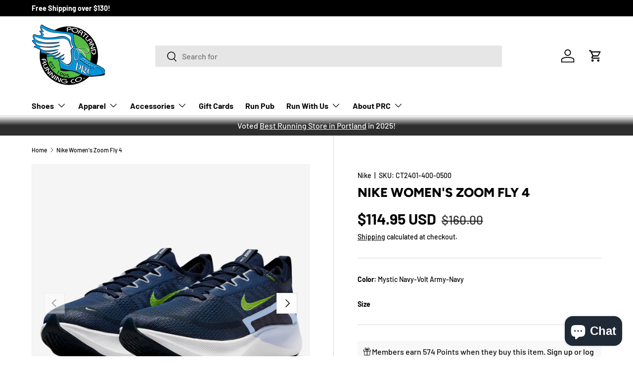

--- FILE ---
content_type: text/html; charset=utf-8
request_url: https://portlandrunning.com/products/nike-womens-zoom-fly-4
body_size: 51336
content:
<!doctype html>
<html class="no-js" lang="en" dir="ltr">
<head><meta charset="utf-8">
<meta name="viewport" content="width=device-width,initial-scale=1">
<title>Nike Women&#39;s Zoom Fly 4 &ndash; Portland Running Company</title><link rel="canonical" href="https://portlandrunning.com/products/nike-womens-zoom-fly-4"><meta name="description" content="DURABLE SPEED MADE FOR PROPULSIVE TRAINING. Take it to the streets and find your tempo. From the moment you lace up, the webbing on the lacing system wraps around your foot for a secure feel from start to finish. The added flex feels highly responsive and secure with every step. A soft, breathable upper combines with a"><meta property="og:site_name" content="Portland Running Company">
<meta property="og:url" content="https://portlandrunning.com/products/nike-womens-zoom-fly-4">
<meta property="og:title" content="Nike Women&#39;s Zoom Fly 4">
<meta property="og:type" content="product">
<meta property="og:description" content="DURABLE SPEED MADE FOR PROPULSIVE TRAINING. Take it to the streets and find your tempo. From the moment you lace up, the webbing on the lacing system wraps around your foot for a secure feel from start to finish. The added flex feels highly responsive and secure with every step. A soft, breathable upper combines with a"><meta property="og:image" content="http://portlandrunning.com/cdn/shop/products/CT2401-400-PHCFH001-2000.png?crop=center&height=1200&v=1645818891&width=1200">
  <meta property="og:image:secure_url" content="https://portlandrunning.com/cdn/shop/products/CT2401-400-PHCFH001-2000.png?crop=center&height=1200&v=1645818891&width=1200">
  <meta property="og:image:width" content="1730">
  <meta property="og:image:height" content="1224"><meta property="og:price:amount" content="114.95">
  <meta property="og:price:currency" content="USD"><meta name="twitter:card" content="summary_large_image">
<meta name="twitter:title" content="Nike Women&#39;s Zoom Fly 4">
<meta name="twitter:description" content="DURABLE SPEED MADE FOR PROPULSIVE TRAINING. Take it to the streets and find your tempo. From the moment you lace up, the webbing on the lacing system wraps around your foot for a secure feel from start to finish. The added flex feels highly responsive and secure with every step. A soft, breathable upper combines with a">
<link rel="preload" href="//portlandrunning.com/cdn/shop/t/24/assets/main.css?v=117877229988737664671755118800" as="style"><style data-shopify>
@font-face {
  font-family: Barlow;
  font-weight: 500;
  font-style: normal;
  font-display: swap;
  src: url("//portlandrunning.com/cdn/fonts/barlow/barlow_n5.a193a1990790eba0cc5cca569d23799830e90f07.woff2") format("woff2"),
       url("//portlandrunning.com/cdn/fonts/barlow/barlow_n5.ae31c82169b1dc0715609b8cc6a610b917808358.woff") format("woff");
}
@font-face {
  font-family: Barlow;
  font-weight: 700;
  font-style: normal;
  font-display: swap;
  src: url("//portlandrunning.com/cdn/fonts/barlow/barlow_n7.691d1d11f150e857dcbc1c10ef03d825bc378d81.woff2") format("woff2"),
       url("//portlandrunning.com/cdn/fonts/barlow/barlow_n7.4fdbb1cb7da0e2c2f88492243ffa2b4f91924840.woff") format("woff");
}
@font-face {
  font-family: Barlow;
  font-weight: 500;
  font-style: italic;
  font-display: swap;
  src: url("//portlandrunning.com/cdn/fonts/barlow/barlow_i5.714d58286997b65cd479af615cfa9bb0a117a573.woff2") format("woff2"),
       url("//portlandrunning.com/cdn/fonts/barlow/barlow_i5.0120f77e6447d3b5df4bbec8ad8c2d029d87fb21.woff") format("woff");
}
@font-face {
  font-family: Barlow;
  font-weight: 700;
  font-style: italic;
  font-display: swap;
  src: url("//portlandrunning.com/cdn/fonts/barlow/barlow_i7.50e19d6cc2ba5146fa437a5a7443c76d5d730103.woff2") format("woff2"),
       url("//portlandrunning.com/cdn/fonts/barlow/barlow_i7.47e9f98f1b094d912e6fd631cc3fe93d9f40964f.woff") format("woff");
}
@font-face {
  font-family: Figtree;
  font-weight: 800;
  font-style: normal;
  font-display: swap;
  src: url("//portlandrunning.com/cdn/fonts/figtree/figtree_n8.9ff6d071825a72d8671959a058f3e57a9f1ff61f.woff2") format("woff2"),
       url("//portlandrunning.com/cdn/fonts/figtree/figtree_n8.717cfbca15cfe9904984ba933599ab134f457561.woff") format("woff");
}
@font-face {
  font-family: Barlow;
  font-weight: 700;
  font-style: normal;
  font-display: swap;
  src: url("//portlandrunning.com/cdn/fonts/barlow/barlow_n7.691d1d11f150e857dcbc1c10ef03d825bc378d81.woff2") format("woff2"),
       url("//portlandrunning.com/cdn/fonts/barlow/barlow_n7.4fdbb1cb7da0e2c2f88492243ffa2b4f91924840.woff") format("woff");
}
:root {
      --bg-color: 255 255 255 / 1.0;
      --bg-color-og: 255 255 255 / 1.0;
      --heading-color: 0 0 0;
      --text-color: 0 0 0;
      --text-color-og: 0 0 0;
      --scrollbar-color: 0 0 0;
      --link-color: 0 0 0;
      --link-color-og: 0 0 0;
      --star-color: 255 215 55;--swatch-border-color-default: 204 204 204;
        --swatch-border-color-active: 128 128 128;
        --swatch-card-size: 24px;
        --swatch-variant-picker-size: 64px;--color-scheme-1-bg: 0 0 0 / 1.0;
      --color-scheme-1-grad: ;
      --color-scheme-1-heading: 255 255 255;
      --color-scheme-1-text: 255 255 255;
      --color-scheme-1-btn-bg: 98 25 121;
      --color-scheme-1-btn-text: 255 255 255;
      --color-scheme-1-btn-bg-hover: 131 65 152;--color-scheme-2-bg: 46 46 46 / 1.0;
      --color-scheme-2-grad: linear-gradient(180deg, rgba(255, 255, 255, 1), rgba(46, 46, 46, 1) 48%);
      --color-scheme-2-heading: 255 255 255;
      --color-scheme-2-text: 255 255 255;
      --color-scheme-2-btn-bg: 98 25 121;
      --color-scheme-2-btn-text: 255 255 255;
      --color-scheme-2-btn-bg-hover: 131 65 152;--color-scheme-3-bg: 26 102 210 / 1.0;
      --color-scheme-3-grad: ;
      --color-scheme-3-heading: 255 255 255;
      --color-scheme-3-text: 255 255 255;
      --color-scheme-3-btn-bg: 255 255 255;
      --color-scheme-3-btn-text: 98 25 121;
      --color-scheme-3-btn-bg-hover: 238 231 241;

      --drawer-bg-color: 255 255 255 / 1.0;
      --drawer-text-color: 0 0 0;

      --panel-bg-color: 245 245 245 / 1.0;
      --panel-heading-color: 0 0 0;
      --panel-text-color: 0 0 0;

      --in-stock-text-color: 13 164 74;
      --low-stock-text-color: 54 55 55;
      --very-low-stock-text-color: 227 43 43;
      --no-stock-text-color: 7 7 7;
      --no-stock-backordered-text-color: 119 119 119;

      --error-bg-color: 252 237 238;
      --error-text-color: 180 12 28;
      --success-bg-color: 232 246 234;
      --success-text-color: 44 126 63;
      --info-bg-color: 228 237 250;
      --info-text-color: 26 102 210;

      --heading-font-family: Figtree, sans-serif;
      --heading-font-style: normal;
      --heading-font-weight: 800;
      --heading-scale-start: 6;

      --navigation-font-family: Barlow, sans-serif;
      --navigation-font-style: normal;
      --navigation-font-weight: 700;
      --heading-text-transform: uppercase;

      --subheading-text-transform: uppercase;
      --body-font-family: Barlow, sans-serif;
      --body-font-style: normal;
      --body-font-weight: 500;
      --body-font-size: 16;

      --section-gap: 64;
      --heading-gap: calc(8 * var(--space-unit));--grid-column-gap: 20px;--btn-bg-color: 26 102 210;
      --btn-bg-hover-color: 73 134 219;
      --btn-text-color: 255 255 255;
      --btn-bg-color-og: 26 102 210;
      --btn-text-color-og: 255 255 255;
      --btn-alt-bg-color: 26 102 210;
      --btn-alt-bg-alpha: 1.0;
      --btn-alt-text-color: 255 255 255;
      --btn-border-width: 1px;
      --btn-padding-y: 12px;

      

      --btn-lg-border-radius: 50%;
      --btn-icon-border-radius: 50%;
      --input-with-btn-inner-radius: var(--btn-border-radius);
      --btn-text-transform: uppercase;

      --input-bg-color: 255 255 255 / 1.0;
      --input-text-color: 0 0 0;
      --input-border-width: 1px;
      --input-border-radius: 0px;
      --textarea-border-radius: 0px;
      --input-bg-color-diff-3: #f7f7f7;
      --input-bg-color-diff-6: #f0f0f0;

      --modal-border-radius: 0px;
      --modal-overlay-color: 0 0 0;
      --modal-overlay-opacity: 0.4;
      --drawer-border-radius: 0px;
      --overlay-border-radius: 0px;

      --custom-label-bg-color: 129 244 225 / 1.0;
      --custom-label-text-color: 7 7 7 / 1.0;--sale-label-bg-color: 227 43 43 / 1.0;
      --sale-label-text-color: 255 255 255 / 1.0;--sold-out-label-bg-color: 46 46 46 / 1.0;
      --sold-out-label-text-color: 255 255 255 / 1.0;--new-label-bg-color: 26 102 210 / 1.0;
      --new-label-text-color: 255 255 255 / 1.0;--preorder-label-bg-color: 86 203 249 / 1.0;
      --preorder-label-text-color: 0 0 0 / 1.0;

      --collection-label-color: 0 126 18 / 1.0;

      --page-width: 1590px;
      --gutter-sm: 20px;
      --gutter-md: 32px;
      --gutter-lg: 64px;

      --payment-terms-bg-color: #ffffff;

      --coll-card-bg-color: #f5f5f5;
      --coll-card-border-color: #ffffff;

      --card-highlight-bg-color: #F9F9F9;
      --card-highlight-text-color: 85 85 85;
      --card-highlight-border-color: #E1E1E1;--card-bg-color: #f5f5f5;
      --card-text-color: 7 7 7;
      --card-border-color: #ffffff;--blend-bg-color: #f5f5f5;
        
          --aos-animate-duration: 1s;
        

        
          --aos-min-width: 0;
        
      

      --reading-width: 48em;
    }

    @media (max-width: 769px) {
      :root {
        --reading-width: 36em;
      }
    }
  </style><link rel="stylesheet" href="//portlandrunning.com/cdn/shop/t/24/assets/main.css?v=117877229988737664671755118800">
  <script src="//portlandrunning.com/cdn/shop/t/24/assets/main.js?v=182340204423554326591755118800" defer="defer"></script><link rel="preload" href="//portlandrunning.com/cdn/fonts/barlow/barlow_n5.a193a1990790eba0cc5cca569d23799830e90f07.woff2" as="font" type="font/woff2" crossorigin fetchpriority="high"><link rel="preload" href="//portlandrunning.com/cdn/fonts/figtree/figtree_n8.9ff6d071825a72d8671959a058f3e57a9f1ff61f.woff2" as="font" type="font/woff2" crossorigin fetchpriority="high"><script>window.performance && window.performance.mark && window.performance.mark('shopify.content_for_header.start');</script><meta name="google-site-verification" content="lvAN__FLAepW3QBWzqLVHRvCmCCDmofKkYMgK_SE0vI">
<meta name="google-site-verification" content="2O7Cq2cPeMu4K0iUqK9aRy9I8OvlxfJKyTi4zT2CezY">
<meta id="shopify-digital-wallet" name="shopify-digital-wallet" content="/16547905/digital_wallets/dialog">
<meta name="shopify-checkout-api-token" content="9f1145f89fd22f15aee5fcf51c3a3160">
<meta id="in-context-paypal-metadata" data-shop-id="16547905" data-venmo-supported="false" data-environment="production" data-locale="en_US" data-paypal-v4="true" data-currency="USD">
<link rel="alternate" type="application/json+oembed" href="https://portlandrunning.com/products/nike-womens-zoom-fly-4.oembed">
<script async="async" src="/checkouts/internal/preloads.js?locale=en-US"></script>
<link rel="preconnect" href="https://shop.app" crossorigin="anonymous">
<script async="async" src="https://shop.app/checkouts/internal/preloads.js?locale=en-US&shop_id=16547905" crossorigin="anonymous"></script>
<script id="apple-pay-shop-capabilities" type="application/json">{"shopId":16547905,"countryCode":"US","currencyCode":"USD","merchantCapabilities":["supports3DS"],"merchantId":"gid:\/\/shopify\/Shop\/16547905","merchantName":"Portland Running Company","requiredBillingContactFields":["postalAddress","email","phone"],"requiredShippingContactFields":["postalAddress","email","phone"],"shippingType":"shipping","supportedNetworks":["visa","masterCard","amex","discover","elo","jcb"],"total":{"type":"pending","label":"Portland Running Company","amount":"1.00"},"shopifyPaymentsEnabled":true,"supportsSubscriptions":true}</script>
<script id="shopify-features" type="application/json">{"accessToken":"9f1145f89fd22f15aee5fcf51c3a3160","betas":["rich-media-storefront-analytics"],"domain":"portlandrunning.com","predictiveSearch":true,"shopId":16547905,"locale":"en"}</script>
<script>var Shopify = Shopify || {};
Shopify.shop = "portlandrunning.myshopify.com";
Shopify.locale = "en";
Shopify.currency = {"active":"USD","rate":"1.0"};
Shopify.country = "US";
Shopify.theme = {"name":"Version 2.0.0 of Enterprise August 2025","id":150764224734,"schema_name":"Enterprise","schema_version":"2.0.0","theme_store_id":1657,"role":"main"};
Shopify.theme.handle = "null";
Shopify.theme.style = {"id":null,"handle":null};
Shopify.cdnHost = "portlandrunning.com/cdn";
Shopify.routes = Shopify.routes || {};
Shopify.routes.root = "/";</script>
<script type="module">!function(o){(o.Shopify=o.Shopify||{}).modules=!0}(window);</script>
<script>!function(o){function n(){var o=[];function n(){o.push(Array.prototype.slice.apply(arguments))}return n.q=o,n}var t=o.Shopify=o.Shopify||{};t.loadFeatures=n(),t.autoloadFeatures=n()}(window);</script>
<script>
  window.ShopifyPay = window.ShopifyPay || {};
  window.ShopifyPay.apiHost = "shop.app\/pay";
  window.ShopifyPay.redirectState = null;
</script>
<script id="shop-js-analytics" type="application/json">{"pageType":"product"}</script>
<script defer="defer" async type="module" src="//portlandrunning.com/cdn/shopifycloud/shop-js/modules/v2/client.init-shop-cart-sync_BT-GjEfc.en.esm.js"></script>
<script defer="defer" async type="module" src="//portlandrunning.com/cdn/shopifycloud/shop-js/modules/v2/chunk.common_D58fp_Oc.esm.js"></script>
<script defer="defer" async type="module" src="//portlandrunning.com/cdn/shopifycloud/shop-js/modules/v2/chunk.modal_xMitdFEc.esm.js"></script>
<script type="module">
  await import("//portlandrunning.com/cdn/shopifycloud/shop-js/modules/v2/client.init-shop-cart-sync_BT-GjEfc.en.esm.js");
await import("//portlandrunning.com/cdn/shopifycloud/shop-js/modules/v2/chunk.common_D58fp_Oc.esm.js");
await import("//portlandrunning.com/cdn/shopifycloud/shop-js/modules/v2/chunk.modal_xMitdFEc.esm.js");

  window.Shopify.SignInWithShop?.initShopCartSync?.({"fedCMEnabled":true,"windoidEnabled":true});

</script>
<script defer="defer" async type="module" src="//portlandrunning.com/cdn/shopifycloud/shop-js/modules/v2/client.payment-terms_Ci9AEqFq.en.esm.js"></script>
<script defer="defer" async type="module" src="//portlandrunning.com/cdn/shopifycloud/shop-js/modules/v2/chunk.common_D58fp_Oc.esm.js"></script>
<script defer="defer" async type="module" src="//portlandrunning.com/cdn/shopifycloud/shop-js/modules/v2/chunk.modal_xMitdFEc.esm.js"></script>
<script type="module">
  await import("//portlandrunning.com/cdn/shopifycloud/shop-js/modules/v2/client.payment-terms_Ci9AEqFq.en.esm.js");
await import("//portlandrunning.com/cdn/shopifycloud/shop-js/modules/v2/chunk.common_D58fp_Oc.esm.js");
await import("//portlandrunning.com/cdn/shopifycloud/shop-js/modules/v2/chunk.modal_xMitdFEc.esm.js");

  
</script>
<script>
  window.Shopify = window.Shopify || {};
  if (!window.Shopify.featureAssets) window.Shopify.featureAssets = {};
  window.Shopify.featureAssets['shop-js'] = {"shop-cart-sync":["modules/v2/client.shop-cart-sync_DZOKe7Ll.en.esm.js","modules/v2/chunk.common_D58fp_Oc.esm.js","modules/v2/chunk.modal_xMitdFEc.esm.js"],"init-fed-cm":["modules/v2/client.init-fed-cm_B6oLuCjv.en.esm.js","modules/v2/chunk.common_D58fp_Oc.esm.js","modules/v2/chunk.modal_xMitdFEc.esm.js"],"shop-cash-offers":["modules/v2/client.shop-cash-offers_D2sdYoxE.en.esm.js","modules/v2/chunk.common_D58fp_Oc.esm.js","modules/v2/chunk.modal_xMitdFEc.esm.js"],"shop-login-button":["modules/v2/client.shop-login-button_QeVjl5Y3.en.esm.js","modules/v2/chunk.common_D58fp_Oc.esm.js","modules/v2/chunk.modal_xMitdFEc.esm.js"],"pay-button":["modules/v2/client.pay-button_DXTOsIq6.en.esm.js","modules/v2/chunk.common_D58fp_Oc.esm.js","modules/v2/chunk.modal_xMitdFEc.esm.js"],"shop-button":["modules/v2/client.shop-button_DQZHx9pm.en.esm.js","modules/v2/chunk.common_D58fp_Oc.esm.js","modules/v2/chunk.modal_xMitdFEc.esm.js"],"avatar":["modules/v2/client.avatar_BTnouDA3.en.esm.js"],"init-windoid":["modules/v2/client.init-windoid_CR1B-cfM.en.esm.js","modules/v2/chunk.common_D58fp_Oc.esm.js","modules/v2/chunk.modal_xMitdFEc.esm.js"],"init-shop-for-new-customer-accounts":["modules/v2/client.init-shop-for-new-customer-accounts_C_vY_xzh.en.esm.js","modules/v2/client.shop-login-button_QeVjl5Y3.en.esm.js","modules/v2/chunk.common_D58fp_Oc.esm.js","modules/v2/chunk.modal_xMitdFEc.esm.js"],"init-shop-email-lookup-coordinator":["modules/v2/client.init-shop-email-lookup-coordinator_BI7n9ZSv.en.esm.js","modules/v2/chunk.common_D58fp_Oc.esm.js","modules/v2/chunk.modal_xMitdFEc.esm.js"],"init-shop-cart-sync":["modules/v2/client.init-shop-cart-sync_BT-GjEfc.en.esm.js","modules/v2/chunk.common_D58fp_Oc.esm.js","modules/v2/chunk.modal_xMitdFEc.esm.js"],"shop-toast-manager":["modules/v2/client.shop-toast-manager_DiYdP3xc.en.esm.js","modules/v2/chunk.common_D58fp_Oc.esm.js","modules/v2/chunk.modal_xMitdFEc.esm.js"],"init-customer-accounts":["modules/v2/client.init-customer-accounts_D9ZNqS-Q.en.esm.js","modules/v2/client.shop-login-button_QeVjl5Y3.en.esm.js","modules/v2/chunk.common_D58fp_Oc.esm.js","modules/v2/chunk.modal_xMitdFEc.esm.js"],"init-customer-accounts-sign-up":["modules/v2/client.init-customer-accounts-sign-up_iGw4briv.en.esm.js","modules/v2/client.shop-login-button_QeVjl5Y3.en.esm.js","modules/v2/chunk.common_D58fp_Oc.esm.js","modules/v2/chunk.modal_xMitdFEc.esm.js"],"shop-follow-button":["modules/v2/client.shop-follow-button_CqMgW2wH.en.esm.js","modules/v2/chunk.common_D58fp_Oc.esm.js","modules/v2/chunk.modal_xMitdFEc.esm.js"],"checkout-modal":["modules/v2/client.checkout-modal_xHeaAweL.en.esm.js","modules/v2/chunk.common_D58fp_Oc.esm.js","modules/v2/chunk.modal_xMitdFEc.esm.js"],"shop-login":["modules/v2/client.shop-login_D91U-Q7h.en.esm.js","modules/v2/chunk.common_D58fp_Oc.esm.js","modules/v2/chunk.modal_xMitdFEc.esm.js"],"lead-capture":["modules/v2/client.lead-capture_BJmE1dJe.en.esm.js","modules/v2/chunk.common_D58fp_Oc.esm.js","modules/v2/chunk.modal_xMitdFEc.esm.js"],"payment-terms":["modules/v2/client.payment-terms_Ci9AEqFq.en.esm.js","modules/v2/chunk.common_D58fp_Oc.esm.js","modules/v2/chunk.modal_xMitdFEc.esm.js"]};
</script>
<script>(function() {
  var isLoaded = false;
  function asyncLoad() {
    if (isLoaded) return;
    isLoaded = true;
    var urls = ["https:\/\/maps.develic.com\/packs\/front.js?shop=portlandrunning.myshopify.com"];
    for (var i = 0; i < urls.length; i++) {
      var s = document.createElement('script');
      s.type = 'text/javascript';
      s.async = true;
      s.src = urls[i];
      var x = document.getElementsByTagName('script')[0];
      x.parentNode.insertBefore(s, x);
    }
  };
  if(window.attachEvent) {
    window.attachEvent('onload', asyncLoad);
  } else {
    window.addEventListener('load', asyncLoad, false);
  }
})();</script>
<script id="__st">var __st={"a":16547905,"offset":-28800,"reqid":"fc9e0c09-3932-42b1-837d-94c2abf1c699-1769072864","pageurl":"portlandrunning.com\/products\/nike-womens-zoom-fly-4","u":"857b21b993c1","p":"product","rtyp":"product","rid":7539003785438};</script>
<script>window.ShopifyPaypalV4VisibilityTracking = true;</script>
<script id="captcha-bootstrap">!function(){'use strict';const t='contact',e='account',n='new_comment',o=[[t,t],['blogs',n],['comments',n],[t,'customer']],c=[[e,'customer_login'],[e,'guest_login'],[e,'recover_customer_password'],[e,'create_customer']],r=t=>t.map((([t,e])=>`form[action*='/${t}']:not([data-nocaptcha='true']) input[name='form_type'][value='${e}']`)).join(','),a=t=>()=>t?[...document.querySelectorAll(t)].map((t=>t.form)):[];function s(){const t=[...o],e=r(t);return a(e)}const i='password',u='form_key',d=['recaptcha-v3-token','g-recaptcha-response','h-captcha-response',i],f=()=>{try{return window.sessionStorage}catch{return}},m='__shopify_v',_=t=>t.elements[u];function p(t,e,n=!1){try{const o=window.sessionStorage,c=JSON.parse(o.getItem(e)),{data:r}=function(t){const{data:e,action:n}=t;return t[m]||n?{data:e,action:n}:{data:t,action:n}}(c);for(const[e,n]of Object.entries(r))t.elements[e]&&(t.elements[e].value=n);n&&o.removeItem(e)}catch(o){console.error('form repopulation failed',{error:o})}}const l='form_type',E='cptcha';function T(t){t.dataset[E]=!0}const w=window,h=w.document,L='Shopify',v='ce_forms',y='captcha';let A=!1;((t,e)=>{const n=(g='f06e6c50-85a8-45c8-87d0-21a2b65856fe',I='https://cdn.shopify.com/shopifycloud/storefront-forms-hcaptcha/ce_storefront_forms_captcha_hcaptcha.v1.5.2.iife.js',D={infoText:'Protected by hCaptcha',privacyText:'Privacy',termsText:'Terms'},(t,e,n)=>{const o=w[L][v],c=o.bindForm;if(c)return c(t,g,e,D).then(n);var r;o.q.push([[t,g,e,D],n]),r=I,A||(h.body.append(Object.assign(h.createElement('script'),{id:'captcha-provider',async:!0,src:r})),A=!0)});var g,I,D;w[L]=w[L]||{},w[L][v]=w[L][v]||{},w[L][v].q=[],w[L][y]=w[L][y]||{},w[L][y].protect=function(t,e){n(t,void 0,e),T(t)},Object.freeze(w[L][y]),function(t,e,n,w,h,L){const[v,y,A,g]=function(t,e,n){const i=e?o:[],u=t?c:[],d=[...i,...u],f=r(d),m=r(i),_=r(d.filter((([t,e])=>n.includes(e))));return[a(f),a(m),a(_),s()]}(w,h,L),I=t=>{const e=t.target;return e instanceof HTMLFormElement?e:e&&e.form},D=t=>v().includes(t);t.addEventListener('submit',(t=>{const e=I(t);if(!e)return;const n=D(e)&&!e.dataset.hcaptchaBound&&!e.dataset.recaptchaBound,o=_(e),c=g().includes(e)&&(!o||!o.value);(n||c)&&t.preventDefault(),c&&!n&&(function(t){try{if(!f())return;!function(t){const e=f();if(!e)return;const n=_(t);if(!n)return;const o=n.value;o&&e.removeItem(o)}(t);const e=Array.from(Array(32),(()=>Math.random().toString(36)[2])).join('');!function(t,e){_(t)||t.append(Object.assign(document.createElement('input'),{type:'hidden',name:u})),t.elements[u].value=e}(t,e),function(t,e){const n=f();if(!n)return;const o=[...t.querySelectorAll(`input[type='${i}']`)].map((({name:t})=>t)),c=[...d,...o],r={};for(const[a,s]of new FormData(t).entries())c.includes(a)||(r[a]=s);n.setItem(e,JSON.stringify({[m]:1,action:t.action,data:r}))}(t,e)}catch(e){console.error('failed to persist form',e)}}(e),e.submit())}));const S=(t,e)=>{t&&!t.dataset[E]&&(n(t,e.some((e=>e===t))),T(t))};for(const o of['focusin','change'])t.addEventListener(o,(t=>{const e=I(t);D(e)&&S(e,y())}));const B=e.get('form_key'),M=e.get(l),P=B&&M;t.addEventListener('DOMContentLoaded',(()=>{const t=y();if(P)for(const e of t)e.elements[l].value===M&&p(e,B);[...new Set([...A(),...v().filter((t=>'true'===t.dataset.shopifyCaptcha))])].forEach((e=>S(e,t)))}))}(h,new URLSearchParams(w.location.search),n,t,e,['guest_login'])})(!0,!0)}();</script>
<script integrity="sha256-4kQ18oKyAcykRKYeNunJcIwy7WH5gtpwJnB7kiuLZ1E=" data-source-attribution="shopify.loadfeatures" defer="defer" src="//portlandrunning.com/cdn/shopifycloud/storefront/assets/storefront/load_feature-a0a9edcb.js" crossorigin="anonymous"></script>
<script crossorigin="anonymous" defer="defer" src="//portlandrunning.com/cdn/shopifycloud/storefront/assets/shopify_pay/storefront-65b4c6d7.js?v=20250812"></script>
<script data-source-attribution="shopify.dynamic_checkout.dynamic.init">var Shopify=Shopify||{};Shopify.PaymentButton=Shopify.PaymentButton||{isStorefrontPortableWallets:!0,init:function(){window.Shopify.PaymentButton.init=function(){};var t=document.createElement("script");t.src="https://portlandrunning.com/cdn/shopifycloud/portable-wallets/latest/portable-wallets.en.js",t.type="module",document.head.appendChild(t)}};
</script>
<script data-source-attribution="shopify.dynamic_checkout.buyer_consent">
  function portableWalletsHideBuyerConsent(e){var t=document.getElementById("shopify-buyer-consent"),n=document.getElementById("shopify-subscription-policy-button");t&&n&&(t.classList.add("hidden"),t.setAttribute("aria-hidden","true"),n.removeEventListener("click",e))}function portableWalletsShowBuyerConsent(e){var t=document.getElementById("shopify-buyer-consent"),n=document.getElementById("shopify-subscription-policy-button");t&&n&&(t.classList.remove("hidden"),t.removeAttribute("aria-hidden"),n.addEventListener("click",e))}window.Shopify?.PaymentButton&&(window.Shopify.PaymentButton.hideBuyerConsent=portableWalletsHideBuyerConsent,window.Shopify.PaymentButton.showBuyerConsent=portableWalletsShowBuyerConsent);
</script>
<script>
  function portableWalletsCleanup(e){e&&e.src&&console.error("Failed to load portable wallets script "+e.src);var t=document.querySelectorAll("shopify-accelerated-checkout .shopify-payment-button__skeleton, shopify-accelerated-checkout-cart .wallet-cart-button__skeleton"),e=document.getElementById("shopify-buyer-consent");for(let e=0;e<t.length;e++)t[e].remove();e&&e.remove()}function portableWalletsNotLoadedAsModule(e){e instanceof ErrorEvent&&"string"==typeof e.message&&e.message.includes("import.meta")&&"string"==typeof e.filename&&e.filename.includes("portable-wallets")&&(window.removeEventListener("error",portableWalletsNotLoadedAsModule),window.Shopify.PaymentButton.failedToLoad=e,"loading"===document.readyState?document.addEventListener("DOMContentLoaded",window.Shopify.PaymentButton.init):window.Shopify.PaymentButton.init())}window.addEventListener("error",portableWalletsNotLoadedAsModule);
</script>

<script type="module" src="https://portlandrunning.com/cdn/shopifycloud/portable-wallets/latest/portable-wallets.en.js" onError="portableWalletsCleanup(this)" crossorigin="anonymous"></script>
<script nomodule>
  document.addEventListener("DOMContentLoaded", portableWalletsCleanup);
</script>

<link id="shopify-accelerated-checkout-styles" rel="stylesheet" media="screen" href="https://portlandrunning.com/cdn/shopifycloud/portable-wallets/latest/accelerated-checkout-backwards-compat.css" crossorigin="anonymous">
<style id="shopify-accelerated-checkout-cart">
        #shopify-buyer-consent {
  margin-top: 1em;
  display: inline-block;
  width: 100%;
}

#shopify-buyer-consent.hidden {
  display: none;
}

#shopify-subscription-policy-button {
  background: none;
  border: none;
  padding: 0;
  text-decoration: underline;
  font-size: inherit;
  cursor: pointer;
}

#shopify-subscription-policy-button::before {
  box-shadow: none;
}

      </style>
<script id="sections-script" data-sections="header,footer" defer="defer" src="//portlandrunning.com/cdn/shop/t/24/compiled_assets/scripts.js?v=26400"></script>
<script>window.performance && window.performance.mark && window.performance.mark('shopify.content_for_header.end');</script>

    <script src="//portlandrunning.com/cdn/shop/t/24/assets/animate-on-scroll.js?v=15249566486942820451755118799" defer="defer"></script>
    <link rel="stylesheet" href="//portlandrunning.com/cdn/shop/t/24/assets/animate-on-scroll.css?v=116194678796051782541755118799">
  

  <script>document.documentElement.className = document.documentElement.className.replace('no-js', 'js');</script><!-- CC Custom Head Start --><!-- CC Custom Head End --><!-- BEGIN app block: shopify://apps/multi-location-inv/blocks/app-embed/982328e1-99f7-4a7e-8266-6aed71bf0021 -->


  
    <script src="https://cdn.shopify.com/extensions/019be161-3f1a-74f4-8ee1-1259a3f10fbc/inventory-info-theme-exrtensions-181/assets/common.bundle.js"></script>
  

<style>
  .iia-icon svg{height:18px;width:18px}.iia-disabled-button{pointer-events:none}.iia-hidden {display: none;}
</style>
<script>
      window.inventoryInfo = window.inventoryInfo || {};
      window.inventoryInfo.shop = window.inventoryInfo.shop || {};
      window.inventoryInfo.shop.shopifyDomain = 'portlandrunning.myshopify.com';
      window.inventoryInfo.shop.locale = 'en';
      window.inventoryInfo.pageType = 'product';
      
        window.inventoryInfo.settings = {"onBoarding":{"theme":{"themeSelectionStep":{"complete":true,"data":{"themeId":"150764224734"}},"appEmbedStep":{"complete":true},"appBlockStep":{"complete":true},"productPageStep":{"skipped":true}}},"onlineLocation":false,"templateType":1,"uiEnabled":true,"hideSoldOut":true,"hiddenLocation":{"44970705033":true,"79443656926":true,"14538965053":true,"31155945533":true,"34087698569":true},"hideLocationDetails":false,"hideBorders":false,"clickablePhone":true,"containerTemplate":"","itemTemplate":"%3Cdiv%20class%3D%22iia-list-item%20iia-id-%7B%7Blocation-id%7D%7D%22%3E%0A%20%20%20%20%3Cdiv%20class%3D%22iia-title-text%22%3E%7B%7BtitleText%7D%7D%3C%2Fdiv%3E%0A%20%20%20%20%3Cdiv%20class%3D%22iia-address%22%3E%7B%7Baddress1%7D%7D%20%7B%7Baddress2%7D%7D%3C%2Fdiv%3E%0A%20%20%20%20%3Cdiv%20class%3D%22iia-phone%22%3E%7B%7Bphone%7D%7D%3C%2Fdiv%3E%0A%20%20%20%20%3Cdiv%20class%3D%22iia-info%22%3E%7B%7Binfo%7D%7D%3C%2Fdiv%3E%0A%20%20%20%20%3Cdiv%20class%3D%22iia-note%22%3E%7B%7Bnote%7D%7D%3C%2Fdiv%3E%0A%3C%2Fdiv%3E%20","formatPhone":true};
        
          window.inventoryInfo.locationSettings = {"details":[{"id":33648443529,"displayOrder":1},{"id":10002831,"displayOrder":2}]};
        
      
      
</script>


  
 

 


  <script> 
      window.inventoryInfo = window.inventoryInfo || {};
      window.inventoryInfo.product = window.inventoryInfo.product || {}
      window.inventoryInfo.product.title = "Nike Women&#39;s Zoom Fly 4";
      window.inventoryInfo.product.handle = "nike-womens-zoom-fly-4";
      window.inventoryInfo.product.id = 7539003785438;
      window.inventoryInfo.product.selectedVairant = 42409783558366;
      window.inventoryInfo.product.defaultVariantOnly = false
      window.inventoryInfo.markets = window.inventoryInfo.markets || {};
      window.inventoryInfo.markets.isoCode = 'US';
      window.inventoryInfo.product.variants = window.inventoryInfo.product.variants || []; 
      
          window.inventoryInfo.product.variants.push({id:42409783558366, 
                                                      title:"Mystic Navy-Volt Army-Navy / 5", 
                                                      available:false,
                                                      incoming: false,
                                                      incomingDate: null
                                                     });
      
          window.inventoryInfo.product.variants.push({id:42409783591134, 
                                                      title:"Mystic Navy-Volt Army-Navy / 5.5", 
                                                      available:false,
                                                      incoming: false,
                                                      incomingDate: null
                                                     });
      
          window.inventoryInfo.product.variants.push({id:42409783623902, 
                                                      title:"Mystic Navy-Volt Army-Navy / 6", 
                                                      available:false,
                                                      incoming: false,
                                                      incomingDate: null
                                                     });
      
          window.inventoryInfo.product.variants.push({id:42409783656670, 
                                                      title:"Mystic Navy-Volt Army-Navy / 6.5", 
                                                      available:false,
                                                      incoming: false,
                                                      incomingDate: null
                                                     });
      
          window.inventoryInfo.product.variants.push({id:42409783689438, 
                                                      title:"Mystic Navy-Volt Army-Navy / 7", 
                                                      available:false,
                                                      incoming: false,
                                                      incomingDate: null
                                                     });
      
          window.inventoryInfo.product.variants.push({id:42409783722206, 
                                                      title:"Mystic Navy-Volt Army-Navy / 7.5", 
                                                      available:false,
                                                      incoming: false,
                                                      incomingDate: null
                                                     });
      
          window.inventoryInfo.product.variants.push({id:42409783754974, 
                                                      title:"Mystic Navy-Volt Army-Navy / 8", 
                                                      available:false,
                                                      incoming: false,
                                                      incomingDate: null
                                                     });
      
          window.inventoryInfo.product.variants.push({id:42409783787742, 
                                                      title:"Mystic Navy-Volt Army-Navy / 8.5", 
                                                      available:false,
                                                      incoming: false,
                                                      incomingDate: null
                                                     });
      
          window.inventoryInfo.product.variants.push({id:42409783820510, 
                                                      title:"Mystic Navy-Volt Army-Navy / 9", 
                                                      available:false,
                                                      incoming: false,
                                                      incomingDate: null
                                                     });
      
          window.inventoryInfo.product.variants.push({id:42409783853278, 
                                                      title:"Mystic Navy-Volt Army-Navy / 9.5", 
                                                      available:false,
                                                      incoming: false,
                                                      incomingDate: null
                                                     });
      
          window.inventoryInfo.product.variants.push({id:42409783886046, 
                                                      title:"Mystic Navy-Volt Army-Navy / 10", 
                                                      available:false,
                                                      incoming: false,
                                                      incomingDate: null
                                                     });
      
          window.inventoryInfo.product.variants.push({id:42409783918814, 
                                                      title:"Mystic Navy-Volt Army-Navy / 10.5", 
                                                      available:false,
                                                      incoming: false,
                                                      incomingDate: null
                                                     });
      
          window.inventoryInfo.product.variants.push({id:42409783951582, 
                                                      title:"Mystic Navy-Volt Army-Navy / 11", 
                                                      available:false,
                                                      incoming: false,
                                                      incomingDate: null
                                                     });
      
          window.inventoryInfo.product.variants.push({id:42409783984350, 
                                                      title:"Mystic Navy-Volt Army-Navy / 11.5", 
                                                      available:false,
                                                      incoming: false,
                                                      incomingDate: null
                                                     });
      
          window.inventoryInfo.product.variants.push({id:42409784017118, 
                                                      title:"Mystic Navy-Volt Army-Navy / 12", 
                                                      available:false,
                                                      incoming: false,
                                                      incomingDate: null
                                                     });
      
       
    </script>

    


 
 
    
      <script src="https://cdn.shopify.com/extensions/019be161-3f1a-74f4-8ee1-1259a3f10fbc/inventory-info-theme-exrtensions-181/assets/main.bundle.js"></script>
    

<!-- END app block --><script src="https://cdn.shopify.com/extensions/e8878072-2f6b-4e89-8082-94b04320908d/inbox-1254/assets/inbox-chat-loader.js" type="text/javascript" defer="defer"></script>
<script src="https://cdn.shopify.com/extensions/019a338f-c0ce-73cd-b1ab-6d2783fa145a/shopify_injector-35/assets/injector.js" type="text/javascript" defer="defer"></script>
<script src="https://cdn.shopify.com/extensions/019bdd7a-c110-7969-8f1c-937dfc03ea8a/smile-io-272/assets/smile-loader.js" type="text/javascript" defer="defer"></script>
<script src="https://cdn.shopify.com/extensions/019bdd7a-c110-7969-8f1c-937dfc03ea8a/smile-io-272/assets/smile-points-on-product-page.js" type="text/javascript" defer="defer"></script>
<link href="https://cdn.shopify.com/extensions/019bdd7a-c110-7969-8f1c-937dfc03ea8a/smile-io-272/assets/smile-points-on-product-page.css" rel="stylesheet" type="text/css" media="all">
<link href="https://monorail-edge.shopifysvc.com" rel="dns-prefetch">
<script>(function(){if ("sendBeacon" in navigator && "performance" in window) {try {var session_token_from_headers = performance.getEntriesByType('navigation')[0].serverTiming.find(x => x.name == '_s').description;} catch {var session_token_from_headers = undefined;}var session_cookie_matches = document.cookie.match(/_shopify_s=([^;]*)/);var session_token_from_cookie = session_cookie_matches && session_cookie_matches.length === 2 ? session_cookie_matches[1] : "";var session_token = session_token_from_headers || session_token_from_cookie || "";function handle_abandonment_event(e) {var entries = performance.getEntries().filter(function(entry) {return /monorail-edge.shopifysvc.com/.test(entry.name);});if (!window.abandonment_tracked && entries.length === 0) {window.abandonment_tracked = true;var currentMs = Date.now();var navigation_start = performance.timing.navigationStart;var payload = {shop_id: 16547905,url: window.location.href,navigation_start,duration: currentMs - navigation_start,session_token,page_type: "product"};window.navigator.sendBeacon("https://monorail-edge.shopifysvc.com/v1/produce", JSON.stringify({schema_id: "online_store_buyer_site_abandonment/1.1",payload: payload,metadata: {event_created_at_ms: currentMs,event_sent_at_ms: currentMs}}));}}window.addEventListener('pagehide', handle_abandonment_event);}}());</script>
<script id="web-pixels-manager-setup">(function e(e,d,r,n,o){if(void 0===o&&(o={}),!Boolean(null===(a=null===(i=window.Shopify)||void 0===i?void 0:i.analytics)||void 0===a?void 0:a.replayQueue)){var i,a;window.Shopify=window.Shopify||{};var t=window.Shopify;t.analytics=t.analytics||{};var s=t.analytics;s.replayQueue=[],s.publish=function(e,d,r){return s.replayQueue.push([e,d,r]),!0};try{self.performance.mark("wpm:start")}catch(e){}var l=function(){var e={modern:/Edge?\/(1{2}[4-9]|1[2-9]\d|[2-9]\d{2}|\d{4,})\.\d+(\.\d+|)|Firefox\/(1{2}[4-9]|1[2-9]\d|[2-9]\d{2}|\d{4,})\.\d+(\.\d+|)|Chrom(ium|e)\/(9{2}|\d{3,})\.\d+(\.\d+|)|(Maci|X1{2}).+ Version\/(15\.\d+|(1[6-9]|[2-9]\d|\d{3,})\.\d+)([,.]\d+|)( \(\w+\)|)( Mobile\/\w+|) Safari\/|Chrome.+OPR\/(9{2}|\d{3,})\.\d+\.\d+|(CPU[ +]OS|iPhone[ +]OS|CPU[ +]iPhone|CPU IPhone OS|CPU iPad OS)[ +]+(15[._]\d+|(1[6-9]|[2-9]\d|\d{3,})[._]\d+)([._]\d+|)|Android:?[ /-](13[3-9]|1[4-9]\d|[2-9]\d{2}|\d{4,})(\.\d+|)(\.\d+|)|Android.+Firefox\/(13[5-9]|1[4-9]\d|[2-9]\d{2}|\d{4,})\.\d+(\.\d+|)|Android.+Chrom(ium|e)\/(13[3-9]|1[4-9]\d|[2-9]\d{2}|\d{4,})\.\d+(\.\d+|)|SamsungBrowser\/([2-9]\d|\d{3,})\.\d+/,legacy:/Edge?\/(1[6-9]|[2-9]\d|\d{3,})\.\d+(\.\d+|)|Firefox\/(5[4-9]|[6-9]\d|\d{3,})\.\d+(\.\d+|)|Chrom(ium|e)\/(5[1-9]|[6-9]\d|\d{3,})\.\d+(\.\d+|)([\d.]+$|.*Safari\/(?![\d.]+ Edge\/[\d.]+$))|(Maci|X1{2}).+ Version\/(10\.\d+|(1[1-9]|[2-9]\d|\d{3,})\.\d+)([,.]\d+|)( \(\w+\)|)( Mobile\/\w+|) Safari\/|Chrome.+OPR\/(3[89]|[4-9]\d|\d{3,})\.\d+\.\d+|(CPU[ +]OS|iPhone[ +]OS|CPU[ +]iPhone|CPU IPhone OS|CPU iPad OS)[ +]+(10[._]\d+|(1[1-9]|[2-9]\d|\d{3,})[._]\d+)([._]\d+|)|Android:?[ /-](13[3-9]|1[4-9]\d|[2-9]\d{2}|\d{4,})(\.\d+|)(\.\d+|)|Mobile Safari.+OPR\/([89]\d|\d{3,})\.\d+\.\d+|Android.+Firefox\/(13[5-9]|1[4-9]\d|[2-9]\d{2}|\d{4,})\.\d+(\.\d+|)|Android.+Chrom(ium|e)\/(13[3-9]|1[4-9]\d|[2-9]\d{2}|\d{4,})\.\d+(\.\d+|)|Android.+(UC? ?Browser|UCWEB|U3)[ /]?(15\.([5-9]|\d{2,})|(1[6-9]|[2-9]\d|\d{3,})\.\d+)\.\d+|SamsungBrowser\/(5\.\d+|([6-9]|\d{2,})\.\d+)|Android.+MQ{2}Browser\/(14(\.(9|\d{2,})|)|(1[5-9]|[2-9]\d|\d{3,})(\.\d+|))(\.\d+|)|K[Aa][Ii]OS\/(3\.\d+|([4-9]|\d{2,})\.\d+)(\.\d+|)/},d=e.modern,r=e.legacy,n=navigator.userAgent;return n.match(d)?"modern":n.match(r)?"legacy":"unknown"}(),u="modern"===l?"modern":"legacy",c=(null!=n?n:{modern:"",legacy:""})[u],f=function(e){return[e.baseUrl,"/wpm","/b",e.hashVersion,"modern"===e.buildTarget?"m":"l",".js"].join("")}({baseUrl:d,hashVersion:r,buildTarget:u}),m=function(e){var d=e.version,r=e.bundleTarget,n=e.surface,o=e.pageUrl,i=e.monorailEndpoint;return{emit:function(e){var a=e.status,t=e.errorMsg,s=(new Date).getTime(),l=JSON.stringify({metadata:{event_sent_at_ms:s},events:[{schema_id:"web_pixels_manager_load/3.1",payload:{version:d,bundle_target:r,page_url:o,status:a,surface:n,error_msg:t},metadata:{event_created_at_ms:s}}]});if(!i)return console&&console.warn&&console.warn("[Web Pixels Manager] No Monorail endpoint provided, skipping logging."),!1;try{return self.navigator.sendBeacon.bind(self.navigator)(i,l)}catch(e){}var u=new XMLHttpRequest;try{return u.open("POST",i,!0),u.setRequestHeader("Content-Type","text/plain"),u.send(l),!0}catch(e){return console&&console.warn&&console.warn("[Web Pixels Manager] Got an unhandled error while logging to Monorail."),!1}}}}({version:r,bundleTarget:l,surface:e.surface,pageUrl:self.location.href,monorailEndpoint:e.monorailEndpoint});try{o.browserTarget=l,function(e){var d=e.src,r=e.async,n=void 0===r||r,o=e.onload,i=e.onerror,a=e.sri,t=e.scriptDataAttributes,s=void 0===t?{}:t,l=document.createElement("script"),u=document.querySelector("head"),c=document.querySelector("body");if(l.async=n,l.src=d,a&&(l.integrity=a,l.crossOrigin="anonymous"),s)for(var f in s)if(Object.prototype.hasOwnProperty.call(s,f))try{l.dataset[f]=s[f]}catch(e){}if(o&&l.addEventListener("load",o),i&&l.addEventListener("error",i),u)u.appendChild(l);else{if(!c)throw new Error("Did not find a head or body element to append the script");c.appendChild(l)}}({src:f,async:!0,onload:function(){if(!function(){var e,d;return Boolean(null===(d=null===(e=window.Shopify)||void 0===e?void 0:e.analytics)||void 0===d?void 0:d.initialized)}()){var d=window.webPixelsManager.init(e)||void 0;if(d){var r=window.Shopify.analytics;r.replayQueue.forEach((function(e){var r=e[0],n=e[1],o=e[2];d.publishCustomEvent(r,n,o)})),r.replayQueue=[],r.publish=d.publishCustomEvent,r.visitor=d.visitor,r.initialized=!0}}},onerror:function(){return m.emit({status:"failed",errorMsg:"".concat(f," has failed to load")})},sri:function(e){var d=/^sha384-[A-Za-z0-9+/=]+$/;return"string"==typeof e&&d.test(e)}(c)?c:"",scriptDataAttributes:o}),m.emit({status:"loading"})}catch(e){m.emit({status:"failed",errorMsg:(null==e?void 0:e.message)||"Unknown error"})}}})({shopId: 16547905,storefrontBaseUrl: "https://portlandrunning.com",extensionsBaseUrl: "https://extensions.shopifycdn.com/cdn/shopifycloud/web-pixels-manager",monorailEndpoint: "https://monorail-edge.shopifysvc.com/unstable/produce_batch",surface: "storefront-renderer",enabledBetaFlags: ["2dca8a86"],webPixelsConfigList: [{"id":"481001694","configuration":"{\"config\":\"{\\\"pixel_id\\\":\\\"G-SH5534R50Y\\\",\\\"target_country\\\":\\\"US\\\",\\\"gtag_events\\\":[{\\\"type\\\":\\\"search\\\",\\\"action_label\\\":[\\\"G-SH5534R50Y\\\",\\\"AW-782126079\\\/L7VgCP2y6YsBEP-X-fQC\\\"]},{\\\"type\\\":\\\"begin_checkout\\\",\\\"action_label\\\":[\\\"G-SH5534R50Y\\\",\\\"AW-782126079\\\/KBNpCPqy6YsBEP-X-fQC\\\"]},{\\\"type\\\":\\\"view_item\\\",\\\"action_label\\\":[\\\"G-SH5534R50Y\\\",\\\"AW-782126079\\\/3nEqCPSy6YsBEP-X-fQC\\\",\\\"MC-6TFXF0EXTM\\\"]},{\\\"type\\\":\\\"purchase\\\",\\\"action_label\\\":[\\\"G-SH5534R50Y\\\",\\\"AW-782126079\\\/WsCrCPGy6YsBEP-X-fQC\\\",\\\"MC-6TFXF0EXTM\\\"]},{\\\"type\\\":\\\"page_view\\\",\\\"action_label\\\":[\\\"G-SH5534R50Y\\\",\\\"AW-782126079\\\/XB9MCO6y6YsBEP-X-fQC\\\",\\\"MC-6TFXF0EXTM\\\"]},{\\\"type\\\":\\\"add_payment_info\\\",\\\"action_label\\\":[\\\"G-SH5534R50Y\\\",\\\"AW-782126079\\\/hJPiCICz6YsBEP-X-fQC\\\"]},{\\\"type\\\":\\\"add_to_cart\\\",\\\"action_label\\\":[\\\"G-SH5534R50Y\\\",\\\"AW-782126079\\\/oWBaCPey6YsBEP-X-fQC\\\"]}],\\\"enable_monitoring_mode\\\":false}\"}","eventPayloadVersion":"v1","runtimeContext":"OPEN","scriptVersion":"b2a88bafab3e21179ed38636efcd8a93","type":"APP","apiClientId":1780363,"privacyPurposes":[],"dataSharingAdjustments":{"protectedCustomerApprovalScopes":["read_customer_address","read_customer_email","read_customer_name","read_customer_personal_data","read_customer_phone"]}},{"id":"208208094","configuration":"{\"pixel_id\":\"1725072737936923\",\"pixel_type\":\"facebook_pixel\",\"metaapp_system_user_token\":\"-\"}","eventPayloadVersion":"v1","runtimeContext":"OPEN","scriptVersion":"ca16bc87fe92b6042fbaa3acc2fbdaa6","type":"APP","apiClientId":2329312,"privacyPurposes":["ANALYTICS","MARKETING","SALE_OF_DATA"],"dataSharingAdjustments":{"protectedCustomerApprovalScopes":["read_customer_address","read_customer_email","read_customer_name","read_customer_personal_data","read_customer_phone"]}},{"id":"shopify-app-pixel","configuration":"{}","eventPayloadVersion":"v1","runtimeContext":"STRICT","scriptVersion":"0450","apiClientId":"shopify-pixel","type":"APP","privacyPurposes":["ANALYTICS","MARKETING"]},{"id":"shopify-custom-pixel","eventPayloadVersion":"v1","runtimeContext":"LAX","scriptVersion":"0450","apiClientId":"shopify-pixel","type":"CUSTOM","privacyPurposes":["ANALYTICS","MARKETING"]}],isMerchantRequest: false,initData: {"shop":{"name":"Portland Running Company","paymentSettings":{"currencyCode":"USD"},"myshopifyDomain":"portlandrunning.myshopify.com","countryCode":"US","storefrontUrl":"https:\/\/portlandrunning.com"},"customer":null,"cart":null,"checkout":null,"productVariants":[{"price":{"amount":114.95,"currencyCode":"USD"},"product":{"title":"Nike Women's Zoom Fly 4","vendor":"Nike","id":"7539003785438","untranslatedTitle":"Nike Women's Zoom Fly 4","url":"\/products\/nike-womens-zoom-fly-4","type":"Women's Shoes"},"id":"42409783558366","image":{"src":"\/\/portlandrunning.com\/cdn\/shop\/products\/CT2401-400-PHCFH001-2000.png?v=1645818891"},"sku":"CT2401-400-0500","title":"Mystic Navy-Volt Army-Navy \/ 5","untranslatedTitle":"Mystic Navy-Volt Army-Navy \/ 5"},{"price":{"amount":114.95,"currencyCode":"USD"},"product":{"title":"Nike Women's Zoom Fly 4","vendor":"Nike","id":"7539003785438","untranslatedTitle":"Nike Women's Zoom Fly 4","url":"\/products\/nike-womens-zoom-fly-4","type":"Women's Shoes"},"id":"42409783591134","image":{"src":"\/\/portlandrunning.com\/cdn\/shop\/products\/CT2401-400-PHCFH001-2000.png?v=1645818891"},"sku":"CT2401-400-0550","title":"Mystic Navy-Volt Army-Navy \/ 5.5","untranslatedTitle":"Mystic Navy-Volt Army-Navy \/ 5.5"},{"price":{"amount":114.95,"currencyCode":"USD"},"product":{"title":"Nike Women's Zoom Fly 4","vendor":"Nike","id":"7539003785438","untranslatedTitle":"Nike Women's Zoom Fly 4","url":"\/products\/nike-womens-zoom-fly-4","type":"Women's Shoes"},"id":"42409783623902","image":{"src":"\/\/portlandrunning.com\/cdn\/shop\/products\/CT2401-400-PHCFH001-2000.png?v=1645818891"},"sku":"CT2401-400-0600","title":"Mystic Navy-Volt Army-Navy \/ 6","untranslatedTitle":"Mystic Navy-Volt Army-Navy \/ 6"},{"price":{"amount":114.95,"currencyCode":"USD"},"product":{"title":"Nike Women's Zoom Fly 4","vendor":"Nike","id":"7539003785438","untranslatedTitle":"Nike Women's Zoom Fly 4","url":"\/products\/nike-womens-zoom-fly-4","type":"Women's Shoes"},"id":"42409783656670","image":{"src":"\/\/portlandrunning.com\/cdn\/shop\/products\/CT2401-400-PHCFH001-2000.png?v=1645818891"},"sku":"CT2401-400-0650","title":"Mystic Navy-Volt Army-Navy \/ 6.5","untranslatedTitle":"Mystic Navy-Volt Army-Navy \/ 6.5"},{"price":{"amount":114.95,"currencyCode":"USD"},"product":{"title":"Nike Women's Zoom Fly 4","vendor":"Nike","id":"7539003785438","untranslatedTitle":"Nike Women's Zoom Fly 4","url":"\/products\/nike-womens-zoom-fly-4","type":"Women's Shoes"},"id":"42409783689438","image":{"src":"\/\/portlandrunning.com\/cdn\/shop\/products\/CT2401-400-PHCFH001-2000.png?v=1645818891"},"sku":"CT2401-400-0700","title":"Mystic Navy-Volt Army-Navy \/ 7","untranslatedTitle":"Mystic Navy-Volt Army-Navy \/ 7"},{"price":{"amount":114.95,"currencyCode":"USD"},"product":{"title":"Nike Women's Zoom Fly 4","vendor":"Nike","id":"7539003785438","untranslatedTitle":"Nike Women's Zoom Fly 4","url":"\/products\/nike-womens-zoom-fly-4","type":"Women's Shoes"},"id":"42409783722206","image":{"src":"\/\/portlandrunning.com\/cdn\/shop\/products\/CT2401-400-PHCFH001-2000.png?v=1645818891"},"sku":"CT2401-400-0750","title":"Mystic Navy-Volt Army-Navy \/ 7.5","untranslatedTitle":"Mystic Navy-Volt Army-Navy \/ 7.5"},{"price":{"amount":114.95,"currencyCode":"USD"},"product":{"title":"Nike Women's Zoom Fly 4","vendor":"Nike","id":"7539003785438","untranslatedTitle":"Nike Women's Zoom Fly 4","url":"\/products\/nike-womens-zoom-fly-4","type":"Women's Shoes"},"id":"42409783754974","image":{"src":"\/\/portlandrunning.com\/cdn\/shop\/products\/CT2401-400-PHCFH001-2000.png?v=1645818891"},"sku":"CT2401-400-0800","title":"Mystic Navy-Volt Army-Navy \/ 8","untranslatedTitle":"Mystic Navy-Volt Army-Navy \/ 8"},{"price":{"amount":114.95,"currencyCode":"USD"},"product":{"title":"Nike Women's Zoom Fly 4","vendor":"Nike","id":"7539003785438","untranslatedTitle":"Nike Women's Zoom Fly 4","url":"\/products\/nike-womens-zoom-fly-4","type":"Women's Shoes"},"id":"42409783787742","image":{"src":"\/\/portlandrunning.com\/cdn\/shop\/products\/CT2401-400-PHCFH001-2000.png?v=1645818891"},"sku":"CT2401-400-0850","title":"Mystic Navy-Volt Army-Navy \/ 8.5","untranslatedTitle":"Mystic Navy-Volt Army-Navy \/ 8.5"},{"price":{"amount":114.95,"currencyCode":"USD"},"product":{"title":"Nike Women's Zoom Fly 4","vendor":"Nike","id":"7539003785438","untranslatedTitle":"Nike Women's Zoom Fly 4","url":"\/products\/nike-womens-zoom-fly-4","type":"Women's Shoes"},"id":"42409783820510","image":{"src":"\/\/portlandrunning.com\/cdn\/shop\/products\/CT2401-400-PHCFH001-2000.png?v=1645818891"},"sku":"CT2401-400-0900","title":"Mystic Navy-Volt Army-Navy \/ 9","untranslatedTitle":"Mystic Navy-Volt Army-Navy \/ 9"},{"price":{"amount":114.95,"currencyCode":"USD"},"product":{"title":"Nike Women's Zoom Fly 4","vendor":"Nike","id":"7539003785438","untranslatedTitle":"Nike Women's Zoom Fly 4","url":"\/products\/nike-womens-zoom-fly-4","type":"Women's Shoes"},"id":"42409783853278","image":{"src":"\/\/portlandrunning.com\/cdn\/shop\/products\/CT2401-400-PHCFH001-2000.png?v=1645818891"},"sku":"CT2401-400-0950","title":"Mystic Navy-Volt Army-Navy \/ 9.5","untranslatedTitle":"Mystic Navy-Volt Army-Navy \/ 9.5"},{"price":{"amount":114.95,"currencyCode":"USD"},"product":{"title":"Nike Women's Zoom Fly 4","vendor":"Nike","id":"7539003785438","untranslatedTitle":"Nike Women's Zoom Fly 4","url":"\/products\/nike-womens-zoom-fly-4","type":"Women's Shoes"},"id":"42409783886046","image":{"src":"\/\/portlandrunning.com\/cdn\/shop\/products\/CT2401-400-PHCFH001-2000.png?v=1645818891"},"sku":"CT2401-400-1000","title":"Mystic Navy-Volt Army-Navy \/ 10","untranslatedTitle":"Mystic Navy-Volt Army-Navy \/ 10"},{"price":{"amount":114.95,"currencyCode":"USD"},"product":{"title":"Nike Women's Zoom Fly 4","vendor":"Nike","id":"7539003785438","untranslatedTitle":"Nike Women's Zoom Fly 4","url":"\/products\/nike-womens-zoom-fly-4","type":"Women's Shoes"},"id":"42409783918814","image":{"src":"\/\/portlandrunning.com\/cdn\/shop\/products\/CT2401-400-PHCFH001-2000.png?v=1645818891"},"sku":"CT2401-400-1050","title":"Mystic Navy-Volt Army-Navy \/ 10.5","untranslatedTitle":"Mystic Navy-Volt Army-Navy \/ 10.5"},{"price":{"amount":114.95,"currencyCode":"USD"},"product":{"title":"Nike Women's Zoom Fly 4","vendor":"Nike","id":"7539003785438","untranslatedTitle":"Nike Women's Zoom Fly 4","url":"\/products\/nike-womens-zoom-fly-4","type":"Women's Shoes"},"id":"42409783951582","image":{"src":"\/\/portlandrunning.com\/cdn\/shop\/products\/CT2401-400-PHCFH001-2000.png?v=1645818891"},"sku":"CT2401-400-1100","title":"Mystic Navy-Volt Army-Navy \/ 11","untranslatedTitle":"Mystic Navy-Volt Army-Navy \/ 11"},{"price":{"amount":114.95,"currencyCode":"USD"},"product":{"title":"Nike Women's Zoom Fly 4","vendor":"Nike","id":"7539003785438","untranslatedTitle":"Nike Women's Zoom Fly 4","url":"\/products\/nike-womens-zoom-fly-4","type":"Women's Shoes"},"id":"42409783984350","image":{"src":"\/\/portlandrunning.com\/cdn\/shop\/products\/CT2401-400-PHCFH001-2000.png?v=1645818891"},"sku":"CT2401-400-1150","title":"Mystic Navy-Volt Army-Navy \/ 11.5","untranslatedTitle":"Mystic Navy-Volt Army-Navy \/ 11.5"},{"price":{"amount":114.95,"currencyCode":"USD"},"product":{"title":"Nike Women's Zoom Fly 4","vendor":"Nike","id":"7539003785438","untranslatedTitle":"Nike Women's Zoom Fly 4","url":"\/products\/nike-womens-zoom-fly-4","type":"Women's Shoes"},"id":"42409784017118","image":{"src":"\/\/portlandrunning.com\/cdn\/shop\/products\/CT2401-400-PHCFH001-2000.png?v=1645818891"},"sku":"CT2401-400-1200","title":"Mystic Navy-Volt Army-Navy \/ 12","untranslatedTitle":"Mystic Navy-Volt Army-Navy \/ 12"}],"purchasingCompany":null},},"https://portlandrunning.com/cdn","fcfee988w5aeb613cpc8e4bc33m6693e112",{"modern":"","legacy":""},{"shopId":"16547905","storefrontBaseUrl":"https:\/\/portlandrunning.com","extensionBaseUrl":"https:\/\/extensions.shopifycdn.com\/cdn\/shopifycloud\/web-pixels-manager","surface":"storefront-renderer","enabledBetaFlags":"[\"2dca8a86\"]","isMerchantRequest":"false","hashVersion":"fcfee988w5aeb613cpc8e4bc33m6693e112","publish":"custom","events":"[[\"page_viewed\",{}],[\"product_viewed\",{\"productVariant\":{\"price\":{\"amount\":114.95,\"currencyCode\":\"USD\"},\"product\":{\"title\":\"Nike Women's Zoom Fly 4\",\"vendor\":\"Nike\",\"id\":\"7539003785438\",\"untranslatedTitle\":\"Nike Women's Zoom Fly 4\",\"url\":\"\/products\/nike-womens-zoom-fly-4\",\"type\":\"Women's Shoes\"},\"id\":\"42409783558366\",\"image\":{\"src\":\"\/\/portlandrunning.com\/cdn\/shop\/products\/CT2401-400-PHCFH001-2000.png?v=1645818891\"},\"sku\":\"CT2401-400-0500\",\"title\":\"Mystic Navy-Volt Army-Navy \/ 5\",\"untranslatedTitle\":\"Mystic Navy-Volt Army-Navy \/ 5\"}}]]"});</script><script>
  window.ShopifyAnalytics = window.ShopifyAnalytics || {};
  window.ShopifyAnalytics.meta = window.ShopifyAnalytics.meta || {};
  window.ShopifyAnalytics.meta.currency = 'USD';
  var meta = {"product":{"id":7539003785438,"gid":"gid:\/\/shopify\/Product\/7539003785438","vendor":"Nike","type":"Women's Shoes","handle":"nike-womens-zoom-fly-4","variants":[{"id":42409783558366,"price":11495,"name":"Nike Women's Zoom Fly 4 - Mystic Navy-Volt Army-Navy \/ 5","public_title":"Mystic Navy-Volt Army-Navy \/ 5","sku":"CT2401-400-0500"},{"id":42409783591134,"price":11495,"name":"Nike Women's Zoom Fly 4 - Mystic Navy-Volt Army-Navy \/ 5.5","public_title":"Mystic Navy-Volt Army-Navy \/ 5.5","sku":"CT2401-400-0550"},{"id":42409783623902,"price":11495,"name":"Nike Women's Zoom Fly 4 - Mystic Navy-Volt Army-Navy \/ 6","public_title":"Mystic Navy-Volt Army-Navy \/ 6","sku":"CT2401-400-0600"},{"id":42409783656670,"price":11495,"name":"Nike Women's Zoom Fly 4 - Mystic Navy-Volt Army-Navy \/ 6.5","public_title":"Mystic Navy-Volt Army-Navy \/ 6.5","sku":"CT2401-400-0650"},{"id":42409783689438,"price":11495,"name":"Nike Women's Zoom Fly 4 - Mystic Navy-Volt Army-Navy \/ 7","public_title":"Mystic Navy-Volt Army-Navy \/ 7","sku":"CT2401-400-0700"},{"id":42409783722206,"price":11495,"name":"Nike Women's Zoom Fly 4 - Mystic Navy-Volt Army-Navy \/ 7.5","public_title":"Mystic Navy-Volt Army-Navy \/ 7.5","sku":"CT2401-400-0750"},{"id":42409783754974,"price":11495,"name":"Nike Women's Zoom Fly 4 - Mystic Navy-Volt Army-Navy \/ 8","public_title":"Mystic Navy-Volt Army-Navy \/ 8","sku":"CT2401-400-0800"},{"id":42409783787742,"price":11495,"name":"Nike Women's Zoom Fly 4 - Mystic Navy-Volt Army-Navy \/ 8.5","public_title":"Mystic Navy-Volt Army-Navy \/ 8.5","sku":"CT2401-400-0850"},{"id":42409783820510,"price":11495,"name":"Nike Women's Zoom Fly 4 - Mystic Navy-Volt Army-Navy \/ 9","public_title":"Mystic Navy-Volt Army-Navy \/ 9","sku":"CT2401-400-0900"},{"id":42409783853278,"price":11495,"name":"Nike Women's Zoom Fly 4 - Mystic Navy-Volt Army-Navy \/ 9.5","public_title":"Mystic Navy-Volt Army-Navy \/ 9.5","sku":"CT2401-400-0950"},{"id":42409783886046,"price":11495,"name":"Nike Women's Zoom Fly 4 - Mystic Navy-Volt Army-Navy \/ 10","public_title":"Mystic Navy-Volt Army-Navy \/ 10","sku":"CT2401-400-1000"},{"id":42409783918814,"price":11495,"name":"Nike Women's Zoom Fly 4 - Mystic Navy-Volt Army-Navy \/ 10.5","public_title":"Mystic Navy-Volt Army-Navy \/ 10.5","sku":"CT2401-400-1050"},{"id":42409783951582,"price":11495,"name":"Nike Women's Zoom Fly 4 - Mystic Navy-Volt Army-Navy \/ 11","public_title":"Mystic Navy-Volt Army-Navy \/ 11","sku":"CT2401-400-1100"},{"id":42409783984350,"price":11495,"name":"Nike Women's Zoom Fly 4 - Mystic Navy-Volt Army-Navy \/ 11.5","public_title":"Mystic Navy-Volt Army-Navy \/ 11.5","sku":"CT2401-400-1150"},{"id":42409784017118,"price":11495,"name":"Nike Women's Zoom Fly 4 - Mystic Navy-Volt Army-Navy \/ 12","public_title":"Mystic Navy-Volt Army-Navy \/ 12","sku":"CT2401-400-1200"}],"remote":false},"page":{"pageType":"product","resourceType":"product","resourceId":7539003785438,"requestId":"fc9e0c09-3932-42b1-837d-94c2abf1c699-1769072864"}};
  for (var attr in meta) {
    window.ShopifyAnalytics.meta[attr] = meta[attr];
  }
</script>
<script class="analytics">
  (function () {
    var customDocumentWrite = function(content) {
      var jquery = null;

      if (window.jQuery) {
        jquery = window.jQuery;
      } else if (window.Checkout && window.Checkout.$) {
        jquery = window.Checkout.$;
      }

      if (jquery) {
        jquery('body').append(content);
      }
    };

    var hasLoggedConversion = function(token) {
      if (token) {
        return document.cookie.indexOf('loggedConversion=' + token) !== -1;
      }
      return false;
    }

    var setCookieIfConversion = function(token) {
      if (token) {
        var twoMonthsFromNow = new Date(Date.now());
        twoMonthsFromNow.setMonth(twoMonthsFromNow.getMonth() + 2);

        document.cookie = 'loggedConversion=' + token + '; expires=' + twoMonthsFromNow;
      }
    }

    var trekkie = window.ShopifyAnalytics.lib = window.trekkie = window.trekkie || [];
    if (trekkie.integrations) {
      return;
    }
    trekkie.methods = [
      'identify',
      'page',
      'ready',
      'track',
      'trackForm',
      'trackLink'
    ];
    trekkie.factory = function(method) {
      return function() {
        var args = Array.prototype.slice.call(arguments);
        args.unshift(method);
        trekkie.push(args);
        return trekkie;
      };
    };
    for (var i = 0; i < trekkie.methods.length; i++) {
      var key = trekkie.methods[i];
      trekkie[key] = trekkie.factory(key);
    }
    trekkie.load = function(config) {
      trekkie.config = config || {};
      trekkie.config.initialDocumentCookie = document.cookie;
      var first = document.getElementsByTagName('script')[0];
      var script = document.createElement('script');
      script.type = 'text/javascript';
      script.onerror = function(e) {
        var scriptFallback = document.createElement('script');
        scriptFallback.type = 'text/javascript';
        scriptFallback.onerror = function(error) {
                var Monorail = {
      produce: function produce(monorailDomain, schemaId, payload) {
        var currentMs = new Date().getTime();
        var event = {
          schema_id: schemaId,
          payload: payload,
          metadata: {
            event_created_at_ms: currentMs,
            event_sent_at_ms: currentMs
          }
        };
        return Monorail.sendRequest("https://" + monorailDomain + "/v1/produce", JSON.stringify(event));
      },
      sendRequest: function sendRequest(endpointUrl, payload) {
        // Try the sendBeacon API
        if (window && window.navigator && typeof window.navigator.sendBeacon === 'function' && typeof window.Blob === 'function' && !Monorail.isIos12()) {
          var blobData = new window.Blob([payload], {
            type: 'text/plain'
          });

          if (window.navigator.sendBeacon(endpointUrl, blobData)) {
            return true;
          } // sendBeacon was not successful

        } // XHR beacon

        var xhr = new XMLHttpRequest();

        try {
          xhr.open('POST', endpointUrl);
          xhr.setRequestHeader('Content-Type', 'text/plain');
          xhr.send(payload);
        } catch (e) {
          console.log(e);
        }

        return false;
      },
      isIos12: function isIos12() {
        return window.navigator.userAgent.lastIndexOf('iPhone; CPU iPhone OS 12_') !== -1 || window.navigator.userAgent.lastIndexOf('iPad; CPU OS 12_') !== -1;
      }
    };
    Monorail.produce('monorail-edge.shopifysvc.com',
      'trekkie_storefront_load_errors/1.1',
      {shop_id: 16547905,
      theme_id: 150764224734,
      app_name: "storefront",
      context_url: window.location.href,
      source_url: "//portlandrunning.com/cdn/s/trekkie.storefront.1bbfab421998800ff09850b62e84b8915387986d.min.js"});

        };
        scriptFallback.async = true;
        scriptFallback.src = '//portlandrunning.com/cdn/s/trekkie.storefront.1bbfab421998800ff09850b62e84b8915387986d.min.js';
        first.parentNode.insertBefore(scriptFallback, first);
      };
      script.async = true;
      script.src = '//portlandrunning.com/cdn/s/trekkie.storefront.1bbfab421998800ff09850b62e84b8915387986d.min.js';
      first.parentNode.insertBefore(script, first);
    };
    trekkie.load(
      {"Trekkie":{"appName":"storefront","development":false,"defaultAttributes":{"shopId":16547905,"isMerchantRequest":null,"themeId":150764224734,"themeCityHash":"7298342051270540327","contentLanguage":"en","currency":"USD","eventMetadataId":"ced08e17-9496-4726-acc3-f6b48ab61a84"},"isServerSideCookieWritingEnabled":true,"monorailRegion":"shop_domain","enabledBetaFlags":["65f19447"]},"Session Attribution":{},"S2S":{"facebookCapiEnabled":false,"source":"trekkie-storefront-renderer","apiClientId":580111}}
    );

    var loaded = false;
    trekkie.ready(function() {
      if (loaded) return;
      loaded = true;

      window.ShopifyAnalytics.lib = window.trekkie;

      var originalDocumentWrite = document.write;
      document.write = customDocumentWrite;
      try { window.ShopifyAnalytics.merchantGoogleAnalytics.call(this); } catch(error) {};
      document.write = originalDocumentWrite;

      window.ShopifyAnalytics.lib.page(null,{"pageType":"product","resourceType":"product","resourceId":7539003785438,"requestId":"fc9e0c09-3932-42b1-837d-94c2abf1c699-1769072864","shopifyEmitted":true});

      var match = window.location.pathname.match(/checkouts\/(.+)\/(thank_you|post_purchase)/)
      var token = match? match[1]: undefined;
      if (!hasLoggedConversion(token)) {
        setCookieIfConversion(token);
        window.ShopifyAnalytics.lib.track("Viewed Product",{"currency":"USD","variantId":42409783558366,"productId":7539003785438,"productGid":"gid:\/\/shopify\/Product\/7539003785438","name":"Nike Women's Zoom Fly 4 - Mystic Navy-Volt Army-Navy \/ 5","price":"114.95","sku":"CT2401-400-0500","brand":"Nike","variant":"Mystic Navy-Volt Army-Navy \/ 5","category":"Women's Shoes","nonInteraction":true,"remote":false},undefined,undefined,{"shopifyEmitted":true});
      window.ShopifyAnalytics.lib.track("monorail:\/\/trekkie_storefront_viewed_product\/1.1",{"currency":"USD","variantId":42409783558366,"productId":7539003785438,"productGid":"gid:\/\/shopify\/Product\/7539003785438","name":"Nike Women's Zoom Fly 4 - Mystic Navy-Volt Army-Navy \/ 5","price":"114.95","sku":"CT2401-400-0500","brand":"Nike","variant":"Mystic Navy-Volt Army-Navy \/ 5","category":"Women's Shoes","nonInteraction":true,"remote":false,"referer":"https:\/\/portlandrunning.com\/products\/nike-womens-zoom-fly-4"});
      }
    });


        var eventsListenerScript = document.createElement('script');
        eventsListenerScript.async = true;
        eventsListenerScript.src = "//portlandrunning.com/cdn/shopifycloud/storefront/assets/shop_events_listener-3da45d37.js";
        document.getElementsByTagName('head')[0].appendChild(eventsListenerScript);

})();</script>
<script
  defer
  src="https://portlandrunning.com/cdn/shopifycloud/perf-kit/shopify-perf-kit-3.0.4.min.js"
  data-application="storefront-renderer"
  data-shop-id="16547905"
  data-render-region="gcp-us-central1"
  data-page-type="product"
  data-theme-instance-id="150764224734"
  data-theme-name="Enterprise"
  data-theme-version="2.0.0"
  data-monorail-region="shop_domain"
  data-resource-timing-sampling-rate="10"
  data-shs="true"
  data-shs-beacon="true"
  data-shs-export-with-fetch="true"
  data-shs-logs-sample-rate="1"
  data-shs-beacon-endpoint="https://portlandrunning.com/api/collect"
></script>
</head>

<body class="cc-animate-enabled">
  <a class="skip-link btn btn--primary visually-hidden" href="#main-content" data-ce-role="skip">Skip to content</a><!-- BEGIN sections: header-group -->
<div id="shopify-section-sections--19526584795358__announcement" class="shopify-section shopify-section-group-header-group cc-announcement">
<link href="//portlandrunning.com/cdn/shop/t/24/assets/announcement.css?v=169968151525395839581755118799" rel="stylesheet" type="text/css" media="all" />
  <script src="//portlandrunning.com/cdn/shop/t/24/assets/announcement.js?v=123267429028003703111755118799" defer="defer"></script><style data-shopify>.announcement {
      --announcement-text-color: 255 255 255;
      background-color: #000000;
    }</style><script src="//portlandrunning.com/cdn/shop/t/24/assets/custom-select.js?v=173148981874697908181755118799" defer="defer"></script><announcement-bar class="announcement block text-body-small" data-slide-delay="7000">
    <div class="container">
      <div class="flex">
        <div class="announcement__col--left announcement__col--align-left announcement__slider" aria-roledescription="carousel" aria-live="off"><div class="announcement__text flex items-center m-0"  aria-roledescription="slide">
              <div class="rte"><p><strong>Your RUN/WALK Resource!</strong> <a href="/pages/what-we-do" title="What We Do">Learn more</a></p></div>
            </div><div class="announcement__text flex items-center m-0"  aria-roledescription="slide">
              <div class="rte"><p><strong>Free Shipping over $130!</strong></p></div>
            </div><div class="announcement__text flex items-center m-0"  aria-roledescription="slide">
              <div class="rte"><p><strong>Online shoppers can earn 5% back. </strong><a href="https://portlandrunning.com/#smile-home" title="https://portlandrunning.com/#smile-home"><strong>Click here</strong></a><strong>.</strong></p></div>
            </div></div>

        
          <div class="announcement__col--right hidden md:flex md:items-center"><div class="announcement__localization">
                <form method="post" action="/localization" id="nav-localization" accept-charset="UTF-8" class="form localization no-js-hidden" enctype="multipart/form-data"><input type="hidden" name="form_type" value="localization" /><input type="hidden" name="utf8" value="✓" /><input type="hidden" name="_method" value="put" /><input type="hidden" name="return_to" value="/products/nike-womens-zoom-fly-4" /><div class="localization__grid"></div><script>
      customElements.whenDefined('custom-select').then(() => {
        if (!customElements.get('country-selector')) {
          class CountrySelector extends customElements.get('custom-select') {
            constructor() {
              super();
              this.loaded = false;
            }

            async showListbox() {
              if (this.loaded) {
                super.showListbox();
                return;
              }

              this.button.classList.add('is-loading');
              this.button.setAttribute('aria-disabled', 'true');

              try {
                const response = await fetch('?section_id=country-selector');
                if (!response.ok) throw new Error(response.status);

                const tmpl = document.createElement('template');
                tmpl.innerHTML = await response.text();

                const el = tmpl.content.querySelector('.custom-select__listbox');
                this.listbox.innerHTML = el.innerHTML;

                this.options = this.querySelectorAll('.custom-select__option');

                this.popular = this.querySelectorAll('[data-popular]');
                if (this.popular.length) {
                  this.popular[this.popular.length - 1].closest('.custom-select__option')
                    .classList.add('custom-select__option--visual-group-end');
                }

                this.selectedOption = this.querySelector('[aria-selected="true"]');
                if (!this.selectedOption) {
                  this.selectedOption = this.listbox.firstElementChild;
                }

                this.loaded = true;
              } catch {
                this.listbox.innerHTML = '<li>Error fetching countries, please try again.</li>';
              } finally {
                super.showListbox();
                this.button.classList.remove('is-loading');
                this.button.setAttribute('aria-disabled', 'false');
              }
            }

            setButtonWidth() {
              return;
            }
          }

          customElements.define('country-selector', CountrySelector);
        }
      });
    </script><script>
    document.getElementById('nav-localization').addEventListener('change', (evt) => {
      const input = evt.target.previousElementSibling;
      if (input && input.tagName === 'INPUT') {
        input.value = evt.detail.selectedValue;
        evt.currentTarget.submit();
      }
    });
  </script></form>
              </div></div></div>
    </div>
  </announcement-bar>
</div><div id="shopify-section-sections--19526584795358__header" class="shopify-section shopify-section-group-header-group cc-header">
<style data-shopify>.header {
  --bg-color: 255 255 255;
  --text-color: 7 7 7;
  --nav-bg-color: 255 255 255;
  --nav-text-color: 7 7 7;
  --nav-child-bg-color:  255 255 255;
  --nav-child-text-color: 7 7 7;
  --header-accent-color: 119 119 119;
  --search-bg-color: #e6e6e6;
  
  
  }</style><store-header class="header bg-theme-bg text-theme-text has-motion search-is-collapsed"data-is-sticky="true"data-is-search-minimised="true"style="--header-transition-speed: 300ms">
  <header class="header__grid header__grid--left-logo container flex flex-wrap items-center">
    <div class="header__logo logo flex js-closes-menu"><a class="logo__link inline-block" href="/"><span class="flex" style="max-width: 150px;">
              <img srcset="//portlandrunning.com/cdn/shop/files/Wing_Foot_Blue-Green-01.png?v=1675447426&width=150, //portlandrunning.com/cdn/shop/files/Wing_Foot_Blue-Green-01.png?v=1675447426&width=300 2x" src="//portlandrunning.com/cdn/shop/files/Wing_Foot_Blue-Green-01.png?v=1675447426&width=300"
         style="object-position: 50.0% 50.0%" loading="eager"
         width="300"
         height="255"
         
         alt="Portland Running Company">
            </span></a></div><link rel="stylesheet" href="//portlandrunning.com/cdn/shop/t/24/assets/predictive-search.css?v=21239819754936278281755118800" media="print" onload="this.media='all'"><script src="//portlandrunning.com/cdn/shop/t/24/assets/predictive-search.js?v=158424367886238494141755118800" defer="defer"></script>
        <script src="//portlandrunning.com/cdn/shop/t/24/assets/tabs.js?v=135558236254064818051755118801" defer="defer"></script><div class="header__search header__search--collapsible-mob js-search-bar relative js-closes-menu" id="search-bar"><link rel="stylesheet" href="//portlandrunning.com/cdn/shop/t/24/assets/search-suggestions.css?v=84163686392962511531755118801" media="print" onload="this.media='all'"><predictive-search class="block" data-loading-text="Loading..."><form class="search relative search--speech" role="search" action="/search" method="get">
    <label class="label visually-hidden" for="header-search">Search</label>
    <script src="//portlandrunning.com/cdn/shop/t/24/assets/search-form.js?v=43677551656194261111755118801" defer="defer"></script>
    <search-form class="search__form block">
      <input type="hidden" name="options[prefix]" value="last">
      <input type="search"
             class="search__input w-full input js-search-input"
             id="header-search"
             name="q"
             placeholder="Search for products"
             
               data-placeholder-one="Search for products"
             
             
               data-placeholder-two="Search for collections"
             
             
               data-placeholder-three="Search for solutions"
             
             data-placeholder-prompts-mob="false"
             
               data-typing-speed="100"
               data-deleting-speed="60"
               data-delay-after-deleting="500"
               data-delay-before-first-delete="2000"
               data-delay-after-word-typed="2400"
             
             role="combobox"
               autocomplete="off"
               aria-autocomplete="list"
               aria-controls="predictive-search-results"
               aria-owns="predictive-search-results"
               aria-haspopup="listbox"
               aria-expanded="false"
               spellcheck="false"><button class="search__submit text-current absolute focus-inset start"><span class="visually-hidden">Search</span><svg width="21" height="23" viewBox="0 0 21 23" fill="currentColor" aria-hidden="true" focusable="false" role="presentation" class="icon"><path d="M14.398 14.483 19 19.514l-1.186 1.014-4.59-5.017a8.317 8.317 0 0 1-4.888 1.578C3.732 17.089 0 13.369 0 8.779S3.732.472 8.336.472c4.603 0 8.335 3.72 8.335 8.307a8.265 8.265 0 0 1-2.273 5.704ZM8.336 15.53c3.74 0 6.772-3.022 6.772-6.75 0-3.729-3.031-6.75-6.772-6.75S1.563 5.051 1.563 8.78c0 3.728 3.032 6.75 6.773 6.75Z"/></svg>
</button>
<button type="button" class="search__reset text-current vertical-center absolute focus-inset js-search-reset" hidden>
        <span class="visually-hidden">Reset</span>
        <svg width="24" height="24" viewBox="0 0 24 24" stroke="currentColor" stroke-width="1.5" fill="none" fill-rule="evenodd" stroke-linejoin="round" aria-hidden="true" focusable="false" role="presentation" class="icon"><path d="M5 19 19 5M5 5l14 14"/></svg>
      </button><speech-search-button class="search__speech focus-inset end hidden" tabindex="0" title="Search by voice"
          style="--speech-icon-color: #e32b2b">
          <svg width="24" height="24" viewBox="0 0 24 24" aria-hidden="true" focusable="false" role="presentation" class="icon"><path fill="currentColor" d="M17.3 11c0 3-2.54 5.1-5.3 5.1S6.7 14 6.7 11H5c0 3.41 2.72 6.23 6 6.72V21h2v-3.28c3.28-.49 6-3.31 6-6.72m-8.2-6.1c0-.66.54-1.2 1.2-1.2.66 0 1.2.54 1.2 1.2l-.01 6.2c0 .66-.53 1.2-1.19 1.2-.66 0-1.2-.54-1.2-1.2M12 14a3 3 0 0 0 3-3V5a3 3 0 0 0-3-3 3 3 0 0 0-3 3v6a3 3 0 0 0 3 3Z"/></svg>
        </speech-search-button>

        <link href="//portlandrunning.com/cdn/shop/t/24/assets/speech-search.css?v=47207760375520952331755118801" rel="stylesheet" type="text/css" media="all" />
        <script src="//portlandrunning.com/cdn/shop/t/24/assets/speech-search.js?v=106462966657620737681755118801" defer="defer"></script></search-form><div class="js-search-results" tabindex="-1" data-predictive-search></div>
      <span class="js-search-status visually-hidden" role="status" aria-hidden="true"></span></form>
  <div class="overlay fixed top-0 right-0 bottom-0 left-0 js-search-overlay"></div></predictive-search>
      </div><div class="header__icons flex justify-end mis-auto js-closes-menu"><a class="header__icon md:hidden js-show-search" href="/search" aria-controls="search-bar">
            <svg width="21" height="23" viewBox="0 0 21 23" fill="currentColor" aria-hidden="true" focusable="false" role="presentation" class="icon"><path d="M14.398 14.483 19 19.514l-1.186 1.014-4.59-5.017a8.317 8.317 0 0 1-4.888 1.578C3.732 17.089 0 13.369 0 8.779S3.732.472 8.336.472c4.603 0 8.335 3.72 8.335 8.307a8.265 8.265 0 0 1-2.273 5.704ZM8.336 15.53c3.74 0 6.772-3.022 6.772-6.75 0-3.729-3.031-6.75-6.772-6.75S1.563 5.051 1.563 8.78c0 3.728 3.032 6.75 6.773 6.75Z"/></svg>
            <span class="visually-hidden">Search</span>
          </a><a class="header__icon text-current" href="https://portlandrunning.com/customer_authentication/redirect?locale=en&region_country=US">
            <svg width="24" height="24" viewBox="0 0 24 24" fill="currentColor" aria-hidden="true" focusable="false" role="presentation" class="icon"><path d="M12 2a5 5 0 1 1 0 10 5 5 0 0 1 0-10zm0 1.429a3.571 3.571 0 1 0 0 7.142 3.571 3.571 0 0 0 0-7.142zm0 10c2.558 0 5.114.471 7.664 1.411A3.571 3.571 0 0 1 22 18.19v3.096c0 .394-.32.714-.714.714H2.714A.714.714 0 0 1 2 21.286V18.19c0-1.495.933-2.833 2.336-3.35 2.55-.94 5.106-1.411 7.664-1.411zm0 1.428c-2.387 0-4.775.44-7.17 1.324a2.143 2.143 0 0 0-1.401 2.01v2.38H20.57v-2.38c0-.898-.56-1.7-1.401-2.01-2.395-.885-4.783-1.324-7.17-1.324z"/></svg>
            <span class="visually-hidden">Log in</span>
          </a><a class="header__icon relative text-current" id="cart-icon" href="/cart" data-no-instant><svg width="24" height="24" viewBox="0 0 24 24" class="icon icon--cart" aria-hidden="true" focusable="false" role="presentation"><path fill="currentColor" d="M17 18a2 2 0 0 1 2 2 2 2 0 0 1-2 2 2 2 0 0 1-2-2c0-1.11.89-2 2-2M1 2h3.27l.94 2H20a1 1 0 0 1 1 1c0 .17-.05.34-.12.5l-3.58 6.47c-.34.61-1 1.03-1.75 1.03H8.1l-.9 1.63-.03.12a.25.25 0 0 0 .25.25H19v2H7a2 2 0 0 1-2-2c0-.35.09-.68.24-.96l1.36-2.45L3 4H1V2m6 16a2 2 0 0 1 2 2 2 2 0 0 1-2 2 2 2 0 0 1-2-2c0-1.11.89-2 2-2m9-7 2.78-5H6.14l2.36 5H16Z"/></svg><span class="visually-hidden">Cart</span><div id="cart-icon-bubble"></div>
      </a>
    </div><main-menu class="main-menu main-menu--left-mob" data-menu-sensitivity="200">
        <details class="main-menu__disclosure has-motion" open>
          <summary class="main-menu__toggle md:hidden">
            <span class="main-menu__toggle-icon" aria-hidden="true"></span>
            <span class="visually-hidden">Menu</span>
          </summary>
          <div class="main-menu__content has-motion justify-between">
            <nav aria-label="Primary">
              <ul class="main-nav"><li><details>
                        <summary class="main-nav__item--toggle relative js-nav-hover js-toggle">
                          <a class="main-nav__item main-nav__item--primary main-nav__item-content" href="#">
                            Shoes<svg width="24" height="24" viewBox="0 0 24 24" aria-hidden="true" focusable="false" role="presentation" class="icon"><path d="M20 8.5 12.5 16 5 8.5" stroke="currentColor" stroke-width="1.5" fill="none"/></svg>
                          </a>
                        </summary><div class="main-nav__child has-motion">
                          
                            <ul class="child-nav child-nav--dropdown">
                              <li class="md:hidden">
                                <button type="button" class="main-nav__item main-nav__item--back relative js-back">
                                  <div class="main-nav__item-content text-start">
                                    <svg width="24" height="24" viewBox="0 0 24 24" fill="currentColor" aria-hidden="true" focusable="false" role="presentation" class="icon"><path d="m6.797 11.625 8.03-8.03 1.06 1.06-6.97 6.97 6.97 6.97-1.06 1.06z"/></svg> Back</div>
                                </button>
                              </li>

                              <li class="md:hidden">
                                <a href="#" class="main-nav__item child-nav__item large-text main-nav__item-header">Shoes</a>
                              </li><li><nav-menu >
                                      <details open>
                                        <summary class="child-nav__item--toggle main-nav__item--toggle relative">
                                          <div class="main-nav__item-content child-nav__collection-image w-full"><a class="child-nav__item main-nav__item main-nav__item-content" href="/collections/all-mens-shoes" data-no-instant>Men&#39;s Shoes<svg width="24" height="24" viewBox="0 0 24 24" aria-hidden="true" focusable="false" role="presentation" class="icon"><path d="M20 8.5 12.5 16 5 8.5" stroke="currentColor" stroke-width="1.5" fill="none"/></svg>
                                            </a>
                                          </div>
                                        </summary>

                                        <div class="disclosure__panel has-motion"><ul class="main-nav__grandchild has-motion  " role="list"><li><a class="grandchild-nav__item main-nav__item relative" href="/collections/all-mens-shoes">All Men&#39;s Shoes</a>
                                              </li><li><a class="grandchild-nav__item main-nav__item relative" href="/collections/altra-mens-shoes">Altra</a>
                                              </li><li><a class="grandchild-nav__item main-nav__item relative" href="/collections/asics-mens-shoes">ASICS</a>
                                              </li><li><a class="grandchild-nav__item main-nav__item relative" href="/collections/brooks-mens-shoes">Brooks</a>
                                              </li><li><a class="grandchild-nav__item main-nav__item relative" href="/collections/mens-hoka-shoes">HOKA</a>
                                              </li><li><a class="grandchild-nav__item main-nav__item relative" href="/collections/mizuno-mens-shoes">Mizuno</a>
                                              </li><li><a class="grandchild-nav__item main-nav__item relative" href="/collections/new-balance-mens-shoes">New Balance</a>
                                              </li><li><a class="grandchild-nav__item main-nav__item relative" href="/collections/nike-mens-shoes">Nike</a>
                                              </li><li><a class="grandchild-nav__item main-nav__item relative" href="/collections/mens-on-shoes">On Running</a>
                                              </li><li><a class="grandchild-nav__item main-nav__item relative" href="/collections/saucony-mens-shoes">Saucony</a>
                                              </li><li><a class="grandchild-nav__item main-nav__item relative" href="/collections/mens-trail">Trail</a>
                                              </li><li><a class="grandchild-nav__item main-nav__item relative" href="/collections/mens-widths">Widths</a>
                                              </li><li><a class="grandchild-nav__item main-nav__item relative" href="/collections/cross-country">Cross Country</a>
                                              </li><li><a class="grandchild-nav__item main-nav__item relative" href="/collections/track-and-field-2024">Track &amp; Field</a>
                                              </li></ul>
                                        </div>
                                      </details>
                                    </nav-menu></li><li><nav-menu >
                                      <details open>
                                        <summary class="child-nav__item--toggle main-nav__item--toggle relative">
                                          <div class="main-nav__item-content child-nav__collection-image w-full"><a class="child-nav__item main-nav__item main-nav__item-content" href="/collections/all-womens-shoes" data-no-instant>Women&#39;s Shoes<svg width="24" height="24" viewBox="0 0 24 24" aria-hidden="true" focusable="false" role="presentation" class="icon"><path d="M20 8.5 12.5 16 5 8.5" stroke="currentColor" stroke-width="1.5" fill="none"/></svg>
                                            </a>
                                          </div>
                                        </summary>

                                        <div class="disclosure__panel has-motion"><ul class="main-nav__grandchild has-motion  " role="list"><li><a class="grandchild-nav__item main-nav__item relative" href="/collections/all-womens-shoes">All Women&#39;s Shoes</a>
                                              </li><li><a class="grandchild-nav__item main-nav__item relative" href="/collections/altra-womens-shoes">Altra</a>
                                              </li><li><a class="grandchild-nav__item main-nav__item relative" href="/collections/asics-womens-running-shoes">ASICS</a>
                                              </li><li><a class="grandchild-nav__item main-nav__item relative" href="/collections/brooks-womens-shoes">Brooks</a>
                                              </li><li><a class="grandchild-nav__item main-nav__item relative" href="/collections/hoka-womens-shoes">HOKA</a>
                                              </li><li><a class="grandchild-nav__item main-nav__item relative" href="/collections/mizuno-womens-shoes">Mizuno</a>
                                              </li><li><a class="grandchild-nav__item main-nav__item relative" href="/collections/new-balance-womens-shoes">New Balance</a>
                                              </li><li><a class="grandchild-nav__item main-nav__item relative" href="/collections/nike-womens-shoes">Nike</a>
                                              </li><li><a class="grandchild-nav__item main-nav__item relative" href="/collections/womens-on-shoes">On Running</a>
                                              </li><li><a class="grandchild-nav__item main-nav__item relative" href="/collections/saucony-womens-shoes">Saucony</a>
                                              </li><li><a class="grandchild-nav__item main-nav__item relative" href="/collections/womens-trail">Trail</a>
                                              </li><li><a class="grandchild-nav__item main-nav__item relative" href="/collections/womens-widths">Widths</a>
                                              </li><li><a class="grandchild-nav__item main-nav__item relative" href="/collections/cross-country">Cross Country</a>
                                              </li><li><a class="grandchild-nav__item main-nav__item relative" href="/collections/track-and-field-2024">Track &amp; Field</a>
                                              </li></ul>
                                        </div>
                                      </details>
                                    </nav-menu></li><li><a class="main-nav__item child-nav__item"
                                         href="/collections/cross-country">Cross-Country
                                      </a></li><li><a class="main-nav__item child-nav__item"
                                         href="/collections/track-and-field-2024">Track &amp; Field
                                      </a></li><li><a class="main-nav__item child-nav__item"
                                         href="/collections/oofos">Oofos
                                      </a></li><li><nav-menu >
                                      <details open>
                                        <summary class="child-nav__item--toggle main-nav__item--toggle relative">
                                          <div class="main-nav__item-content child-nav__collection-image w-full"><a class="child-nav__item main-nav__item main-nav__item-content" href="/collections/m-shoe-deal/sale" data-no-instant>Sale Shoes<svg width="24" height="24" viewBox="0 0 24 24" aria-hidden="true" focusable="false" role="presentation" class="icon"><path d="M20 8.5 12.5 16 5 8.5" stroke="currentColor" stroke-width="1.5" fill="none"/></svg>
                                            </a>
                                          </div>
                                        </summary>

                                        <div class="disclosure__panel has-motion"><ul class="main-nav__grandchild has-motion  " role="list"><li><a class="grandchild-nav__item main-nav__item relative" href="/collections/w-shoe-deal/sale">Women&#39;s Sale</a>
                                              </li><li><a class="grandchild-nav__item main-nav__item relative" href="/collections/m-shoe-deal/sale">Men&#39;s Sale</a>
                                              </li></ul>
                                        </div>
                                      </details>
                                    </nav-menu></li></ul></div>
                      </details></li><li><details>
                        <summary class="main-nav__item--toggle relative js-nav-hover js-toggle">
                          <a class="main-nav__item main-nav__item--primary main-nav__item-content" href="#">
                            Apparel<svg width="24" height="24" viewBox="0 0 24 24" aria-hidden="true" focusable="false" role="presentation" class="icon"><path d="M20 8.5 12.5 16 5 8.5" stroke="currentColor" stroke-width="1.5" fill="none"/></svg>
                          </a>
                        </summary><div class="main-nav__child has-motion">
                          
                            <ul class="child-nav child-nav--dropdown">
                              <li class="md:hidden">
                                <button type="button" class="main-nav__item main-nav__item--back relative js-back">
                                  <div class="main-nav__item-content text-start">
                                    <svg width="24" height="24" viewBox="0 0 24 24" fill="currentColor" aria-hidden="true" focusable="false" role="presentation" class="icon"><path d="m6.797 11.625 8.03-8.03 1.06 1.06-6.97 6.97 6.97 6.97-1.06 1.06z"/></svg> Back</div>
                                </button>
                              </li>

                              <li class="md:hidden">
                                <a href="#" class="main-nav__item child-nav__item large-text main-nav__item-header">Apparel</a>
                              </li><li><nav-menu >
                                      <details open>
                                        <summary class="child-nav__item--toggle main-nav__item--toggle relative">
                                          <div class="main-nav__item-content child-nav__collection-image w-full"><a class="child-nav__item main-nav__item main-nav__item-content" href="/collections/mens-apparel" data-no-instant>Men&#39;s Apparel<svg width="24" height="24" viewBox="0 0 24 24" aria-hidden="true" focusable="false" role="presentation" class="icon"><path d="M20 8.5 12.5 16 5 8.5" stroke="currentColor" stroke-width="1.5" fill="none"/></svg>
                                            </a>
                                          </div>
                                        </summary>

                                        <div class="disclosure__panel has-motion"><ul class="main-nav__grandchild has-motion  " role="list"><li><a class="grandchild-nav__item main-nav__item relative" href="/collections/mens-apparel">All Men&#39;s Apparel</a>
                                              </li><li><a class="grandchild-nav__item main-nav__item relative" href="/collections/mens-jackets">Jackets</a>
                                              </li><li><a class="grandchild-nav__item main-nav__item relative" href="/collections/mens-tops">Long Sleeve</a>
                                              </li><li><a class="grandchild-nav__item main-nav__item relative" href="/collections/mens-tights">Tights &amp; Pants</a>
                                              </li><li><a class="grandchild-nav__item main-nav__item relative" href="/collections/mens-shorts">Shorts</a>
                                              </li><li><a class="grandchild-nav__item main-nav__item relative" href="/collections/mens-short-sleeve">Short Sleeve</a>
                                              </li><li><a class="grandchild-nav__item main-nav__item relative" href="/collections/mens-tanks">Tanks</a>
                                              </li><li><a class="grandchild-nav__item main-nav__item relative" href="/collections/mens-vests">Vests</a>
                                              </li></ul>
                                        </div>
                                      </details>
                                    </nav-menu></li><li><nav-menu >
                                      <details open>
                                        <summary class="child-nav__item--toggle main-nav__item--toggle relative">
                                          <div class="main-nav__item-content child-nav__collection-image w-full"><a class="child-nav__item main-nav__item main-nav__item-content" href="/collections/womens-apparel" data-no-instant>Women&#39;s Apparel<svg width="24" height="24" viewBox="0 0 24 24" aria-hidden="true" focusable="false" role="presentation" class="icon"><path d="M20 8.5 12.5 16 5 8.5" stroke="currentColor" stroke-width="1.5" fill="none"/></svg>
                                            </a>
                                          </div>
                                        </summary>

                                        <div class="disclosure__panel has-motion"><ul class="main-nav__grandchild has-motion  " role="list"><li><a class="grandchild-nav__item main-nav__item relative" href="/collections/womens-apparel">All Women&#39;s Apparel</a>
                                              </li><li><a class="grandchild-nav__item main-nav__item relative" href="/collections/womens-jackets">Jackets</a>
                                              </li><li><a class="grandchild-nav__item main-nav__item relative" href="/collections/womens-long-sleeve">Long Sleeve</a>
                                              </li><li><a class="grandchild-nav__item main-nav__item relative" href="/collections/womens-tights">Tights &amp; Pants</a>
                                              </li><li><a class="grandchild-nav__item main-nav__item relative" href="/collections/womens-shorts">Shorts</a>
                                              </li><li><a class="grandchild-nav__item main-nav__item relative" href="/collections/womens-short-sleeve">Short Sleeve</a>
                                              </li><li><a class="grandchild-nav__item main-nav__item relative" href="/collections/sports-bras">Sports Bras</a>
                                              </li><li><a class="grandchild-nav__item main-nav__item relative" href="/collections/womens-tanks">Tanks</a>
                                              </li><li><a class="grandchild-nav__item main-nav__item relative" href="/collections/womens-vests">Women&#39;s Vests</a>
                                              </li></ul>
                                        </div>
                                      </details>
                                    </nav-menu></li><li><nav-menu >
                                      <details open>
                                        <summary class="child-nav__item--toggle main-nav__item--toggle relative">
                                          <div class="main-nav__item-content child-nav__collection-image w-full"><a class="child-nav__item main-nav__item main-nav__item-content" href="/collections/prc-logo-items" data-no-instant>Logo Gear<svg width="24" height="24" viewBox="0 0 24 24" aria-hidden="true" focusable="false" role="presentation" class="icon"><path d="M20 8.5 12.5 16 5 8.5" stroke="currentColor" stroke-width="1.5" fill="none"/></svg>
                                            </a>
                                          </div>
                                        </summary>

                                        <div class="disclosure__panel has-motion"><ul class="main-nav__grandchild has-motion  " role="list"><li><a class="grandchild-nav__item main-nav__item relative" href="/collections/prc-logo-items">PRC Logo Merchandise</a>
                                              </li><li><a class="grandchild-nav__item main-nav__item relative" href="/collections/prc-race-team">Race Team Gear</a>
                                              </li><li><a class="grandchild-nav__item main-nav__item relative" href="/collections/run-pub-gear">Run Pub Gear</a>
                                              </li><li><a class="grandchild-nav__item main-nav__item relative" href="/collections/run-with-paula-events">RWP Event Merchandise</a>
                                              </li></ul>
                                        </div>
                                      </details>
                                    </nav-menu></li><li><a class="main-nav__item child-nav__item"
                                         href="/collections/run-with-paula-events">Run With Paula
                                      </a></li></ul></div>
                      </details></li><li><details>
                        <summary class="main-nav__item--toggle relative js-nav-hover js-toggle">
                          <a class="main-nav__item main-nav__item--primary main-nav__item-content" href="#">
                            Accessories<svg width="24" height="24" viewBox="0 0 24 24" aria-hidden="true" focusable="false" role="presentation" class="icon"><path d="M20 8.5 12.5 16 5 8.5" stroke="currentColor" stroke-width="1.5" fill="none"/></svg>
                          </a>
                        </summary><div class="main-nav__child has-motion">
                          
                            <ul class="child-nav child-nav--dropdown">
                              <li class="md:hidden">
                                <button type="button" class="main-nav__item main-nav__item--back relative js-back">
                                  <div class="main-nav__item-content text-start">
                                    <svg width="24" height="24" viewBox="0 0 24 24" fill="currentColor" aria-hidden="true" focusable="false" role="presentation" class="icon"><path d="m6.797 11.625 8.03-8.03 1.06 1.06-6.97 6.97 6.97 6.97-1.06 1.06z"/></svg> Back</div>
                                </button>
                              </li>

                              <li class="md:hidden">
                                <a href="#" class="main-nav__item child-nav__item large-text main-nav__item-header">Accessories</a>
                              </li><li><a class="main-nav__item child-nav__item"
                                         href="/collections/all-accessories">All Accessories
                                      </a></li><li><a class="main-nav__item child-nav__item"
                                         href="/collections/headwear">Hats / Headwear
                                      </a></li><li><a class="main-nav__item child-nav__item"
                                         href="/collections/all-socks">Socks
                                      </a></li><li><a class="main-nav__item child-nav__item"
                                         href="/collections/compression">Compression
                                      </a></li><li><a class="main-nav__item child-nav__item"
                                         href="/collections/injury-treatment-prevention">Injury Prevention/Recovery
                                      </a></li><li><a class="main-nav__item child-nav__item"
                                         href="/collections/watches">Watches
                                      </a></li><li><a class="main-nav__item child-nav__item"
                                         href="/collections/reflective-and-safety">Reflective &amp; Safety
                                      </a></li><li><a class="main-nav__item child-nav__item"
                                         href="/collections/hydration">Hydration/Packs
                                      </a></li><li><a class="main-nav__item child-nav__item"
                                         href="/collections/headphones-speakers">Headphones &amp; Speakers
                                      </a></li><li><a class="main-nav__item child-nav__item"
                                         href="/collections/gloves">Gloves &amp; Arm Warmers
                                      </a></li><li><a class="main-nav__item child-nav__item"
                                         href="/collections/insoles">Insoles
                                      </a></li><li><a class="main-nav__item child-nav__item"
                                         href="/collections/accessories-shoelaces">Laces
                                      </a></li><li><a class="main-nav__item child-nav__item"
                                         href="/collections/nutrition">Nutrition
                                      </a></li><li><a class="main-nav__item child-nav__item"
                                         href="/collections/oofos">Oofos
                                      </a></li><li><a class="main-nav__item child-nav__item"
                                         href="/collections/eyewear">Eyewear
                                      </a></li><li><a class="main-nav__item child-nav__item"
                                         href="/collections/relay-essentials">Relay Essentials
                                      </a></li><li><a class="main-nav__item child-nav__item"
                                         href="/collections/gift-cards">Gift Cards
                                      </a></li></ul></div>
                      </details></li><li><a class="main-nav__item main-nav__item--primary" href="/collections/gift-cards">Gift Cards</a></li><li><a class="main-nav__item main-nav__item--primary" href="/pages/the-run-pub">Run Pub</a></li><li><details>
                        <summary class="main-nav__item--toggle relative js-nav-hover js-toggle">
                          <a class="main-nav__item main-nav__item--primary main-nav__item-content" href="#">
                            Run With Us<svg width="24" height="24" viewBox="0 0 24 24" aria-hidden="true" focusable="false" role="presentation" class="icon"><path d="M20 8.5 12.5 16 5 8.5" stroke="currentColor" stroke-width="1.5" fill="none"/></svg>
                          </a>
                        </summary><div class="main-nav__child has-motion">
                          
                            <ul class="child-nav child-nav--dropdown">
                              <li class="md:hidden">
                                <button type="button" class="main-nav__item main-nav__item--back relative js-back">
                                  <div class="main-nav__item-content text-start">
                                    <svg width="24" height="24" viewBox="0 0 24 24" fill="currentColor" aria-hidden="true" focusable="false" role="presentation" class="icon"><path d="m6.797 11.625 8.03-8.03 1.06 1.06-6.97 6.97 6.97 6.97-1.06 1.06z"/></svg> Back</div>
                                </button>
                              </li>

                              <li class="md:hidden">
                                <a href="#" class="main-nav__item child-nav__item large-text main-nav__item-header">Run With Us</a>
                              </li><li><a class="main-nav__item child-nav__item"
                                         href="https://runwithpaula.com/">Run With Paula Events
                                      </a></li><li><a class="main-nav__item child-nav__item"
                                         href="/pages/weekly-group-runs">Weekly Group Runs
                                      </a></li><li><nav-menu >
                                      <details open>
                                        <summary class="child-nav__item--toggle main-nav__item--toggle relative">
                                          <div class="main-nav__item-content child-nav__collection-image w-full"><a class="child-nav__item main-nav__item main-nav__item-content" href="/pages/race-team" data-no-instant>Race Team<svg width="24" height="24" viewBox="0 0 24 24" aria-hidden="true" focusable="false" role="presentation" class="icon"><path d="M20 8.5 12.5 16 5 8.5" stroke="currentColor" stroke-width="1.5" fill="none"/></svg>
                                            </a>
                                          </div>
                                        </summary>

                                        <div class="disclosure__panel has-motion"><ul class="main-nav__grandchild has-motion  " role="list"><li><a class="grandchild-nav__item main-nav__item relative" href="/pages/race-team">Join the Team</a>
                                              </li><li><a class="grandchild-nav__item main-nav__item relative" href="/pages/prc-grand-prix">2025 Grand Prix</a>
                                              </li><li><a class="grandchild-nav__item main-nav__item relative" href="/pages/2025-grand-prix-standings">Current Standings</a>
                                              </li><li><a class="grandchild-nav__item main-nav__item relative" href="/pages/2024-grand-prix-standings">2024 Final Standings</a>
                                              </li><li><a class="grandchild-nav__item main-nav__item relative" href="/pages/2023-standings">2023 Final Standings</a>
                                              </li><li><a class="grandchild-nav__item main-nav__item relative" href="/pages/2022-grand-prix-standings">2022 Final Standings</a>
                                              </li><li><a class="grandchild-nav__item main-nav__item relative" href="/pages/2021-grand-prix-standings">2021 Final Standings</a>
                                              </li><li><a class="grandchild-nav__item main-nav__item relative" href="/pages/2020-grand-prix-standings">2020 Final Standings</a>
                                              </li><li><a class="grandchild-nav__item main-nav__item relative" href="https://portlandrunning.myshopify.com/pages/grand-prix-standings-2019">2019 Final Standings</a>
                                              </li></ul>
                                        </div>
                                      </details>
                                    </nav-menu></li><li><a class="main-nav__item child-nav__item"
                                         href="https://portlandrunning.myshopify.com/pages/event-calendar">Event Calendar
                                      </a></li><li><a class="main-nav__item child-nav__item"
                                         href="https://portlandrunning.myshopify.com/pages/running-routes">68 Local Running Routes
                                      </a></li><li><a class="main-nav__item child-nav__item"
                                         href="https://portlandrunning.myshopify.com/pages/clinical-partners">Clinical Partners
                                      </a></li><li><a class="main-nav__item child-nav__item"
                                         href="https://portlandrunning.myshopify.com/pages/personal-coaching">Personal Coaching
                                      </a></li><li><a class="main-nav__item child-nav__item"
                                         href="https://portlandrunning.myshopify.com/pages/faraway-places">Faraway Places
                                      </a></li><li><a class="main-nav__item child-nav__item"
                                         href="https://portlandrunning.myshopify.com/pages/results">Results
                                      </a></li></ul></div>
                      </details></li><li><details>
                        <summary class="main-nav__item--toggle relative js-nav-hover js-toggle">
                          <a class="main-nav__item main-nav__item--primary main-nav__item-content" href="#">
                            About PRC<svg width="24" height="24" viewBox="0 0 24 24" aria-hidden="true" focusable="false" role="presentation" class="icon"><path d="M20 8.5 12.5 16 5 8.5" stroke="currentColor" stroke-width="1.5" fill="none"/></svg>
                          </a>
                        </summary><div class="main-nav__child has-motion">
                          
                            <ul class="child-nav child-nav--dropdown">
                              <li class="md:hidden">
                                <button type="button" class="main-nav__item main-nav__item--back relative js-back">
                                  <div class="main-nav__item-content text-start">
                                    <svg width="24" height="24" viewBox="0 0 24 24" fill="currentColor" aria-hidden="true" focusable="false" role="presentation" class="icon"><path d="m6.797 11.625 8.03-8.03 1.06 1.06-6.97 6.97 6.97 6.97-1.06 1.06z"/></svg> Back</div>
                                </button>
                              </li>

                              <li class="md:hidden">
                                <a href="#" class="main-nav__item child-nav__item large-text main-nav__item-header">About PRC</a>
                              </li><li><a class="main-nav__item child-nav__item"
                                         href="/pages/locations">Locations
                                      </a></li><li><a class="main-nav__item child-nav__item"
                                         href="/pages/owners">Owners
                                      </a></li><li><a class="main-nav__item child-nav__item"
                                         href="/pages/what-we-do">What We Do
                                      </a></li><li><a class="main-nav__item child-nav__item"
                                         href="/pages/employment">Employment
                                      </a></li><li><a class="main-nav__item child-nav__item"
                                         href="/pages/for-clinicians">For Clinicians
                                      </a></li><li><a class="main-nav__item child-nav__item"
                                         href="/blogs/portland-running-blog">BLOG
                                      </a></li><li><a class="main-nav__item child-nav__item"
                                         href="/blogs/prc-shoe-reviews">Footwear Reviews
                                      </a></li></ul></div>
                      </details></li></ul>
            </nav></div>
        </details>
      </main-menu></header>
</store-header><link rel="stylesheet" href="//portlandrunning.com/cdn/shop/t/24/assets/navigation-mega-columns.css?v=21237081729921397231755118800" media="print" onload="this.media='all'">

<script type="application/ld+json">
  {
    "@context": "http://schema.org",
    "@type": "Organization",
    "name": "Portland Running Company",
      "logo": "https:\/\/portlandrunning.com\/cdn\/shop\/files\/Wing_Foot_Blue-Green-01.png?v=1675447426\u0026width=3000",
    
    "sameAs": [
      
"https:\/\/www.facebook.com\/portlandrunningcompany","https:\/\/www.youtube.com\/@portlandrunningco","https:\/\/www.instagram.com\/portlandrunningco","https:\/\/threads.net\/portlandrunningco"
    ],
    "url": "https:\/\/portlandrunning.com"
  }
</script>


<style> #shopify-section-sections--19526584795358__header .swatches__swatch--color.soldout .swatches__sold-out--image, #shopify-section-sections--19526584795358__header .swatches__swatch--regular.soldout .swatches__sold-out--image {display: none;} </style></div><div id="shopify-section-sections--19526584795358__promo-strip" class="shopify-section shopify-section-group-header-group cc-promo-strip">
<link href="//portlandrunning.com/cdn/shop/t/24/assets/promo-strip.css?v=119985197315178739061755118800" rel="stylesheet" type="text/css" media="all" />
<div class="section section--full-width section--padded-xsmall color-scheme color-scheme--2" id="sections--19526584795358__promo-strip">
    <div class="container text-center flex-wrap flex-auto items-center justify-center gap-x-theme promo-strip__container" data-cc-animate><div class="section__block rte promo-strip__rte" >
                <p>Voted <a href="https://www.wweek.com/promotions/2025/07/23/2025-best-of-portland-readers-poll-goods-and-services/" target="_blank" title="https://www.wweek.com/promotions/2025/07/23/2025-best-of-portland-readers-poll-goods-and-services/">Best Running Store in Portland</a> in 2025!</p>
              </div></div>
  </div>


</div>
<!-- END sections: header-group --><main id="main-content"><div class="container product-breadcrumbs"><script type="application/ld+json">
    {
      "@context": "https://schema.org",
      "@type": "BreadcrumbList",
      "itemListElement": [
        {
          "@type": "ListItem",
          "position": 1,
          "name": "Home",
          "item": "https:\/\/portlandrunning.com\/"
        },{
            "@type": "ListItem",
            "position": 2,
            "name": "Nike Women's Zoom Fly 4",
            "item": "https:\/\/portlandrunning.com\/products\/nike-womens-zoom-fly-4"
          }]
    }
  </script>
<nav class="breadcrumbs flex justify-between w-full" aria-label="Breadcrumbs">
    <ol class="breadcrumbs-list flex has-ltr-icon">
      <li class="flex items-center">
        <a class="breadcrumbs-list__link" href="/">Home</a> <svg width="24" height="24" viewBox="0 0 24 24" aria-hidden="true" focusable="false" role="presentation" class="icon"><path d="m9.693 4.5 7.5 7.5-7.5 7.5" stroke="currentColor" stroke-width="1.5" fill="none"/></svg>
      </li><li class="flex items-center">
          <a class="breadcrumbs-list__link" href="/products/nike-womens-zoom-fly-4" aria-current="page">Nike Women&#39;s Zoom Fly 4</a>
        </li></ol></nav>

      </div><div id="shopify-section-template--19526584434910__main" class="shopify-section cc-main-product product-main"><link href="//portlandrunning.com/cdn/shop/t/24/assets/product.css?v=111949639147703708731755118800" rel="stylesheet" type="text/css" media="all" />
<link href="//portlandrunning.com/cdn/shop/t/24/assets/product-page.css?v=114113489283912289231755118800" rel="stylesheet" type="text/css" media="all" />
<script src="//portlandrunning.com/cdn/shop/t/24/assets/product-message.js?v=109559992369320503431755118800" defer="defer"></script>
  <link href="//portlandrunning.com/cdn/shop/t/24/assets/product-message.css?v=64872734686806679821755118800" rel="stylesheet" type="text/css" media="all" />
<link rel="stylesheet" href="//portlandrunning.com/cdn/shop/t/24/assets/media-gallery.css?v=175865740889734754231755118800"><script src="//portlandrunning.com/cdn/shop/t/24/assets/product-form.js?v=60036580157345025801755118800" defer="defer"></script><style data-shopify>.media-gallery__main .media-xr-button { display: none; }
    .active .media-xr-button:not([data-shopify-xr-hidden]) { display: block; }</style><div class="container">
  <div class="product js-product" data-section="template--19526584434910__main">
    <div id="product-media" class="product-media product-media--slider"><script src="//portlandrunning.com/cdn/shop/t/24/assets/media-gallery.js?v=168794727851445643501755118800" defer="defer"></script><media-gallery
    class="media-gallery relative"
    role="region"
    
    data-layout="slider"
      
        data-zoom-trigger="hover"
      

    
      data-media-grouping-enabled="true"
    
    
    aria-label="Gallery Viewer"
    style="--gallery-bg-color:#f4f4f4;--gallery-border-color:#eeeeee;">
  <a class="skip-link btn btn--primary visually-hidden" href="#product-info-template--19526584434910__main">Skip to product information</a>

  <div class="media-gallery__status visually-hidden" role="status"></div>

  <div class="media-gallery__viewer relative">
    <ul class="media-viewer flex" id="gallery-viewer" role="list" tabindex="0"><li class="media-viewer__item is-current-variant" data-media-id="29360831791326" data-media-type="image"><div class="media relative image-blend" style="padding-top: 100%;"><a href="//portlandrunning.com/cdn/shop/products/CT2401-400-PHCFH001-2000.png?v=1645818891&width=1500" class="media--cover media--zoom media--zoom-not-loaded inline-flex overflow-hidden absolute top-0 left-0 w-full h-full js-zoom-link" target="_blank"><picture>
      <source srcset="//portlandrunning.com/cdn/shop/products/CT2401-400-PHCFH001-2000.png?v=1645818891&width=690 690w, //portlandrunning.com/cdn/shop/products/CT2401-400-PHCFH001-2000.png?v=1645818891&width=800 800w"
              media="(max-width: 600px)"
              width="800"
              height="566"><img srcset="//portlandrunning.com/cdn/shop/products/CT2401-400-PHCFH001-2000.png?v=1645818891&width=640 640w, //portlandrunning.com/cdn/shop/products/CT2401-400-PHCFH001-2000.png?v=1645818891&width=900 900w, //portlandrunning.com/cdn/shop/products/CT2401-400-PHCFH001-2000.png?v=1645818891&width=1214 1214w" sizes="(min-width: 1718px) 800px, (min-width: 1280px) calc(50vw), (min-width: 1024px) calc(50vw), (min-width: 769px) calc(50vw - 64px), (min-width: 600px) calc(100vw - 64px), calc(100vw - 40px)" src="//portlandrunning.com/cdn/shop/products/CT2401-400-PHCFH001-2000.png?v=1645818891&width=1214"
         class="product-image img-fit img-fit--contain w-full" loading="eager"
         width="1214"
         height="859"
         
         alt="Nike Women&#39;s Zoom Fly 4"></picture>
<img class="zoom-image zoom-image--contain top-0 absolute left-0 right-0 pointer-events-none js-zoom-image no-js-hidden"
             alt="Nike Women&#39;s Zoom Fly 4"
             src="data:image/svg+xml,%3Csvg%20xmlns='http://www.w3.org/2000/svg'%20viewBox='0%200%201500%201500'%3E%3C/svg%3E" loading="lazy"
             data-src="//portlandrunning.com/cdn/shop/products/CT2401-400-PHCFH001-2000.png?v=1645818891&width=1500" width="1500" height="1500"
             data-original-width="1730" data-original-height="1224">
      </a></div>
</li><li class="media-viewer__item" data-media-id="29360831856862" data-media-type="image"><div class="media relative image-blend" style="padding-top: 100%;"><a href="//portlandrunning.com/cdn/shop/products/CT2401-400-PHSLH000-2000.png?v=1645818896&width=1500" class="media--cover media--zoom media--zoom-not-loaded inline-flex overflow-hidden absolute top-0 left-0 w-full h-full js-zoom-link" target="_blank"><picture>
      <source srcset="//portlandrunning.com/cdn/shop/products/CT2401-400-PHSLH000-2000.png?v=1645818896&width=690 690w, //portlandrunning.com/cdn/shop/products/CT2401-400-PHSLH000-2000.png?v=1645818896&width=800 800w"
              media="(max-width: 600px)"
              width="800"
              height="800"><img srcset="//portlandrunning.com/cdn/shop/products/CT2401-400-PHSLH000-2000.png?v=1645818896&width=640 640w, //portlandrunning.com/cdn/shop/products/CT2401-400-PHSLH000-2000.png?v=1645818896&width=900 900w, //portlandrunning.com/cdn/shop/products/CT2401-400-PHSLH000-2000.png?v=1645818896&width=1214 1214w" sizes="(min-width: 1718px) 800px, (min-width: 1280px) calc(50vw), (min-width: 1024px) calc(50vw), (min-width: 769px) calc(50vw - 64px), (min-width: 600px) calc(100vw - 64px), calc(100vw - 40px)" src="//portlandrunning.com/cdn/shop/products/CT2401-400-PHSLH000-2000.png?v=1645818896&width=1214"
         class="product-image img-fit img-fit--contain w-full" loading="lazy"
         width="1214"
         height="1214"
         
         alt="Nike Women&#39;s Zoom Fly 4"></picture>
<img class="zoom-image zoom-image--contain top-0 absolute left-0 right-0 pointer-events-none js-zoom-image no-js-hidden"
             alt="Nike Women&#39;s Zoom Fly 4"
             src="data:image/svg+xml,%3Csvg%20xmlns='http://www.w3.org/2000/svg'%20viewBox='0%200%201500%201500'%3E%3C/svg%3E" loading="lazy"
             data-src="//portlandrunning.com/cdn/shop/products/CT2401-400-PHSLH000-2000.png?v=1645818896&width=1500" width="1500" height="1500"
             data-original-width="2000" data-original-height="2000">
      </a></div>
</li><li class="media-viewer__item" data-media-id="29360831824094" data-media-type="image"><div class="media relative image-blend" style="padding-top: 100%;"><a href="//portlandrunning.com/cdn/shop/products/CT2401-400-PHSLH001-2000.png?v=1645818896&width=1500" class="media--cover media--zoom media--zoom-not-loaded inline-flex overflow-hidden absolute top-0 left-0 w-full h-full js-zoom-link" target="_blank"><picture>
      <source srcset="//portlandrunning.com/cdn/shop/products/CT2401-400-PHSLH001-2000.png?v=1645818896&width=690 690w, //portlandrunning.com/cdn/shop/products/CT2401-400-PHSLH001-2000.png?v=1645818896&width=800 800w"
              media="(max-width: 600px)"
              width="800"
              height="800"><img srcset="//portlandrunning.com/cdn/shop/products/CT2401-400-PHSLH001-2000.png?v=1645818896&width=640 640w, //portlandrunning.com/cdn/shop/products/CT2401-400-PHSLH001-2000.png?v=1645818896&width=900 900w, //portlandrunning.com/cdn/shop/products/CT2401-400-PHSLH001-2000.png?v=1645818896&width=1214 1214w" sizes="(min-width: 1718px) 800px, (min-width: 1280px) calc(50vw), (min-width: 1024px) calc(50vw), (min-width: 769px) calc(50vw - 64px), (min-width: 600px) calc(100vw - 64px), calc(100vw - 40px)" src="//portlandrunning.com/cdn/shop/products/CT2401-400-PHSLH001-2000.png?v=1645818896&width=1214"
         class="product-image img-fit img-fit--contain w-full" loading="lazy"
         width="1214"
         height="1214"
         
         alt="Nike Women&#39;s Zoom Fly 4"></picture>
<img class="zoom-image zoom-image--contain top-0 absolute left-0 right-0 pointer-events-none js-zoom-image no-js-hidden"
             alt="Nike Women&#39;s Zoom Fly 4"
             src="data:image/svg+xml,%3Csvg%20xmlns='http://www.w3.org/2000/svg'%20viewBox='0%200%201500%201500'%3E%3C/svg%3E" loading="lazy"
             data-src="//portlandrunning.com/cdn/shop/products/CT2401-400-PHSLH001-2000.png?v=1645818896&width=1500" width="1500" height="1500"
             data-original-width="2000" data-original-height="2000">
      </a></div>
</li><li class="media-viewer__item" data-media-id="29360831889630" data-media-type="image"><div class="media relative image-blend" style="padding-top: 100%;"><a href="//portlandrunning.com/cdn/shop/products/CT2401-400-PHCTH001-2000.png?v=1645818788&width=1500" class="media--cover media--zoom media--zoom-not-loaded inline-flex overflow-hidden absolute top-0 left-0 w-full h-full js-zoom-link" target="_blank"><picture>
      <source srcset="//portlandrunning.com/cdn/shop/products/CT2401-400-PHCTH001-2000.png?v=1645818788&width=690 690w, //portlandrunning.com/cdn/shop/products/CT2401-400-PHCTH001-2000.png?v=1645818788&width=800 800w"
              media="(max-width: 600px)"
              width="800"
              height="800"><img srcset="//portlandrunning.com/cdn/shop/products/CT2401-400-PHCTH001-2000.png?v=1645818788&width=640 640w, //portlandrunning.com/cdn/shop/products/CT2401-400-PHCTH001-2000.png?v=1645818788&width=900 900w, //portlandrunning.com/cdn/shop/products/CT2401-400-PHCTH001-2000.png?v=1645818788&width=1214 1214w" sizes="(min-width: 1718px) 800px, (min-width: 1280px) calc(50vw), (min-width: 1024px) calc(50vw), (min-width: 769px) calc(50vw - 64px), (min-width: 600px) calc(100vw - 64px), calc(100vw - 40px)" src="//portlandrunning.com/cdn/shop/products/CT2401-400-PHCTH001-2000.png?v=1645818788&width=1214"
         class="product-image img-fit img-fit--contain w-full" loading="lazy"
         width="1214"
         height="1214"
         
         alt="Nike Women&#39;s Zoom Fly 4"></picture>
<img class="zoom-image zoom-image--contain top-0 absolute left-0 right-0 pointer-events-none js-zoom-image no-js-hidden"
             alt="Nike Women&#39;s Zoom Fly 4"
             src="data:image/svg+xml,%3Csvg%20xmlns='http://www.w3.org/2000/svg'%20viewBox='0%200%201500%201500'%3E%3C/svg%3E" loading="lazy"
             data-src="//portlandrunning.com/cdn/shop/products/CT2401-400-PHCTH001-2000.png?v=1645818788&width=1500" width="1500" height="1500"
             data-original-width="2000" data-original-height="2000">
      </a></div>
</li><li class="media-viewer__item" data-media-id="29360831922398" data-media-type="image"><div class="media relative image-blend" style="padding-top: 100%;"><a href="//portlandrunning.com/cdn/shop/products/CT2401-400-PHSUH000-2000.png?v=1645818788&width=1500" class="media--cover media--zoom media--zoom-not-loaded inline-flex overflow-hidden absolute top-0 left-0 w-full h-full js-zoom-link" target="_blank"><picture>
      <source srcset="//portlandrunning.com/cdn/shop/products/CT2401-400-PHSUH000-2000.png?v=1645818788&width=690 690w, //portlandrunning.com/cdn/shop/products/CT2401-400-PHSUH000-2000.png?v=1645818788&width=800 800w"
              media="(max-width: 600px)"
              width="800"
              height="800"><img srcset="//portlandrunning.com/cdn/shop/products/CT2401-400-PHSUH000-2000.png?v=1645818788&width=640 640w, //portlandrunning.com/cdn/shop/products/CT2401-400-PHSUH000-2000.png?v=1645818788&width=900 900w, //portlandrunning.com/cdn/shop/products/CT2401-400-PHSUH000-2000.png?v=1645818788&width=1214 1214w" sizes="(min-width: 1718px) 800px, (min-width: 1280px) calc(50vw), (min-width: 1024px) calc(50vw), (min-width: 769px) calc(50vw - 64px), (min-width: 600px) calc(100vw - 64px), calc(100vw - 40px)" src="//portlandrunning.com/cdn/shop/products/CT2401-400-PHSUH000-2000.png?v=1645818788&width=1214"
         class="product-image img-fit img-fit--contain w-full" loading="lazy"
         width="1214"
         height="1214"
         
         alt="Nike Women&#39;s Zoom Fly 4"></picture>
<img class="zoom-image zoom-image--contain top-0 absolute left-0 right-0 pointer-events-none js-zoom-image no-js-hidden"
             alt="Nike Women&#39;s Zoom Fly 4"
             src="data:image/svg+xml,%3Csvg%20xmlns='http://www.w3.org/2000/svg'%20viewBox='0%200%201500%201500'%3E%3C/svg%3E" loading="lazy"
             data-src="//portlandrunning.com/cdn/shop/products/CT2401-400-PHSUH000-2000.png?v=1645818788&width=1500" width="1500" height="1500"
             data-original-width="2000" data-original-height="2000">
      </a></div>
</li><li class="media-viewer__item" data-media-id="29360831955166" data-media-type="image"><div class="media relative image-blend" style="padding-top: 100%;"><a href="//portlandrunning.com/cdn/shop/products/CT2401-400-PHCBH000-2000.png?v=1645818789&width=1500" class="media--cover media--zoom media--zoom-not-loaded inline-flex overflow-hidden absolute top-0 left-0 w-full h-full js-zoom-link" target="_blank"><picture>
      <source srcset="//portlandrunning.com/cdn/shop/products/CT2401-400-PHCBH000-2000.png?v=1645818789&width=690 690w, //portlandrunning.com/cdn/shop/products/CT2401-400-PHCBH000-2000.png?v=1645818789&width=800 800w"
              media="(max-width: 600px)"
              width="800"
              height="800"><img srcset="//portlandrunning.com/cdn/shop/products/CT2401-400-PHCBH000-2000.png?v=1645818789&width=640 640w, //portlandrunning.com/cdn/shop/products/CT2401-400-PHCBH000-2000.png?v=1645818789&width=900 900w, //portlandrunning.com/cdn/shop/products/CT2401-400-PHCBH000-2000.png?v=1645818789&width=1214 1214w" sizes="(min-width: 1718px) 800px, (min-width: 1280px) calc(50vw), (min-width: 1024px) calc(50vw), (min-width: 769px) calc(50vw - 64px), (min-width: 600px) calc(100vw - 64px), calc(100vw - 40px)" src="//portlandrunning.com/cdn/shop/products/CT2401-400-PHCBH000-2000.png?v=1645818789&width=1214"
         class="product-image img-fit img-fit--contain w-full" loading="lazy"
         width="1214"
         height="1214"
         
         alt="Nike Women&#39;s Zoom Fly 4"></picture>
<img class="zoom-image zoom-image--contain top-0 absolute left-0 right-0 pointer-events-none js-zoom-image no-js-hidden"
             alt="Nike Women&#39;s Zoom Fly 4"
             src="data:image/svg+xml,%3Csvg%20xmlns='http://www.w3.org/2000/svg'%20viewBox='0%200%201500%201500'%3E%3C/svg%3E" loading="lazy"
             data-src="//portlandrunning.com/cdn/shop/products/CT2401-400-PHCBH000-2000.png?v=1645818789&width=1500" width="1500" height="1500"
             data-original-width="2000" data-original-height="2000">
      </a></div>
</li><li class="media-viewer__item" data-media-id="29360831987934" data-media-type="image"><div class="media relative image-blend" style="padding-top: 100%;"><a href="//portlandrunning.com/cdn/shop/products/CT2401-400-PHSYD002-2000.png?v=1645818793&width=1500" class="media--cover media--zoom media--zoom-not-loaded inline-flex overflow-hidden absolute top-0 left-0 w-full h-full js-zoom-link" target="_blank"><picture>
      <source srcset="//portlandrunning.com/cdn/shop/products/CT2401-400-PHSYD002-2000.png?v=1645818793&width=690 690w, //portlandrunning.com/cdn/shop/products/CT2401-400-PHSYD002-2000.png?v=1645818793&width=800 800w"
              media="(max-width: 600px)"
              width="800"
              height="800"><img srcset="//portlandrunning.com/cdn/shop/products/CT2401-400-PHSYD002-2000.png?v=1645818793&width=640 640w, //portlandrunning.com/cdn/shop/products/CT2401-400-PHSYD002-2000.png?v=1645818793&width=900 900w, //portlandrunning.com/cdn/shop/products/CT2401-400-PHSYD002-2000.png?v=1645818793&width=1214 1214w" sizes="(min-width: 1718px) 800px, (min-width: 1280px) calc(50vw), (min-width: 1024px) calc(50vw), (min-width: 769px) calc(50vw - 64px), (min-width: 600px) calc(100vw - 64px), calc(100vw - 40px)" src="//portlandrunning.com/cdn/shop/products/CT2401-400-PHSYD002-2000.png?v=1645818793&width=1214"
         class="product-image img-fit img-fit--contain w-full" loading="lazy"
         width="1214"
         height="1214"
         
         alt="Nike Women&#39;s Zoom Fly 4"></picture>
<img class="zoom-image zoom-image--contain top-0 absolute left-0 right-0 pointer-events-none js-zoom-image no-js-hidden"
             alt="Nike Women&#39;s Zoom Fly 4"
             src="data:image/svg+xml,%3Csvg%20xmlns='http://www.w3.org/2000/svg'%20viewBox='0%200%201500%201500'%3E%3C/svg%3E" loading="lazy"
             data-src="//portlandrunning.com/cdn/shop/products/CT2401-400-PHSYD002-2000.png?v=1645818793&width=1500" width="1500" height="1500"
             data-original-width="2000" data-original-height="2000">
      </a></div>
</li><li class="media-viewer__item" data-media-id="29360832020702" data-media-type="image"><div class="media relative image-blend" style="padding-top: 100%;"><a href="//portlandrunning.com/cdn/shop/products/CT2401-400-PHSYD001-2000.png?v=1645818790&width=1500" class="media--cover media--zoom media--zoom-not-loaded inline-flex overflow-hidden absolute top-0 left-0 w-full h-full js-zoom-link" target="_blank"><picture>
      <source srcset="//portlandrunning.com/cdn/shop/products/CT2401-400-PHSYD001-2000.png?v=1645818790&width=690 690w, //portlandrunning.com/cdn/shop/products/CT2401-400-PHSYD001-2000.png?v=1645818790&width=800 800w"
              media="(max-width: 600px)"
              width="800"
              height="800"><img srcset="//portlandrunning.com/cdn/shop/products/CT2401-400-PHSYD001-2000.png?v=1645818790&width=640 640w, //portlandrunning.com/cdn/shop/products/CT2401-400-PHSYD001-2000.png?v=1645818790&width=900 900w, //portlandrunning.com/cdn/shop/products/CT2401-400-PHSYD001-2000.png?v=1645818790&width=1214 1214w" sizes="(min-width: 1718px) 800px, (min-width: 1280px) calc(50vw), (min-width: 1024px) calc(50vw), (min-width: 769px) calc(50vw - 64px), (min-width: 600px) calc(100vw - 64px), calc(100vw - 40px)" src="//portlandrunning.com/cdn/shop/products/CT2401-400-PHSYD001-2000.png?v=1645818790&width=1214"
         class="product-image img-fit img-fit--contain w-full" loading="lazy"
         width="1214"
         height="1214"
         
         alt="Nike Women&#39;s Zoom Fly 4"></picture>
<img class="zoom-image zoom-image--contain top-0 absolute left-0 right-0 pointer-events-none js-zoom-image no-js-hidden"
             alt="Nike Women&#39;s Zoom Fly 4"
             src="data:image/svg+xml,%3Csvg%20xmlns='http://www.w3.org/2000/svg'%20viewBox='0%200%201500%201500'%3E%3C/svg%3E" loading="lazy"
             data-src="//portlandrunning.com/cdn/shop/products/CT2401-400-PHSYD001-2000.png?v=1645818790&width=1500" width="1500" height="1500"
             data-original-width="2000" data-original-height="2000">
      </a></div>
</li></ul><div class="media-ctrl media-ctrl--lg-down-static no-js-hidden">
          
            <button type="button" class="media-ctrl__btn tap-target vertical-center btn visible-lg" name="prev" aria-controls="gallery-viewer" disabled>
              <span class="visually-hidden">Previous</span>
              <svg width="24" height="24" viewBox="0 0 24 24" fill="currentColor" aria-hidden="true" focusable="false" role="presentation" class="icon"><path d="m6.797 11.625 8.03-8.03 1.06 1.06-6.97 6.97 6.97 6.97-1.06 1.06z"/></svg>
            </button>
          
          
            <div class="media-ctrl__counter text-sm">
              <span class="media-ctrl__current-item">1</span>
              <span aria-hidden="true"> / </span>
              <span class="visually-hidden">of</span>
              <span class="media-ctrl__total-items">8</span>
            </div>
          
          
            <button type="button" class="media-ctrl__btn tap-target vertical-center btn visible-lg" name="next" aria-controls="gallery-viewer">
              <span class="visually-hidden">Next</span>
              <svg width="24" height="24" viewBox="0 0 24 24" aria-hidden="true" focusable="false" role="presentation" class="icon"><path d="m9.693 4.5 7.5 7.5-7.5 7.5" stroke="currentColor" stroke-width="1.5" fill="none"/></svg>
            </button>
          
        </div><div class="loading-spinner loading-spinner--out" role="status">
        <span class="sr-only">Loading...</span>
      </div></div><div class="media-gallery__thumbs hidden md:block no-js-hidden">
        <ul class="media-thumbs relative flex" role="list"><li class="media-thumbs__item" data-media-id="29360831791326">
              <button class="media-thumbs__btn media relative w-full image-blend" aria-current="true" aria-controls="gallery-viewer" style="padding-top: 100%;">
                <span class="visually-hidden">Load image 1 in gallery view</span><img srcset="//portlandrunning.com/cdn/shop/products/CT2401-400-PHCFH001-2000.png?v=1645818891&width=80, //portlandrunning.com/cdn/shop/products/CT2401-400-PHCFH001-2000.png?v=1645818891&width=160 2x" src="//portlandrunning.com/cdn/shop/products/CT2401-400-PHCFH001-2000.png?v=1645818891&width=160"
         class="img-fit img-fit--contain w-full" loading="eager"
         width="160"
         height="113"
         
         alt="Nike Women&#39;s Zoom Fly 4">
              </button>
            </li><li class="media-thumbs__item" data-media-id="29360831856862">
              <button class="media-thumbs__btn media relative w-full image-blend" aria-controls="gallery-viewer" style="padding-top: 100%;">
                <span class="visually-hidden">Load image 2 in gallery view</span><img srcset="//portlandrunning.com/cdn/shop/products/CT2401-400-PHSLH000-2000.png?v=1645818896&width=80, //portlandrunning.com/cdn/shop/products/CT2401-400-PHSLH000-2000.png?v=1645818896&width=160 2x" src="//portlandrunning.com/cdn/shop/products/CT2401-400-PHSLH000-2000.png?v=1645818896&width=160"
         class="img-fit img-fit--contain w-full" loading="eager"
         width="160"
         height="160"
         
         alt="Nike Women&#39;s Zoom Fly 4">
              </button>
            </li><li class="media-thumbs__item" data-media-id="29360831824094">
              <button class="media-thumbs__btn media relative w-full image-blend" aria-controls="gallery-viewer" style="padding-top: 100%;">
                <span class="visually-hidden">Load image 3 in gallery view</span><img srcset="//portlandrunning.com/cdn/shop/products/CT2401-400-PHSLH001-2000.png?v=1645818896&width=80, //portlandrunning.com/cdn/shop/products/CT2401-400-PHSLH001-2000.png?v=1645818896&width=160 2x" src="//portlandrunning.com/cdn/shop/products/CT2401-400-PHSLH001-2000.png?v=1645818896&width=160"
         class="img-fit img-fit--contain w-full" loading="eager"
         width="160"
         height="160"
         
         alt="Nike Women&#39;s Zoom Fly 4">
              </button>
            </li><li class="media-thumbs__item" data-media-id="29360831889630">
              <button class="media-thumbs__btn media relative w-full image-blend" aria-controls="gallery-viewer" style="padding-top: 100%;">
                <span class="visually-hidden">Load image 4 in gallery view</span><img srcset="//portlandrunning.com/cdn/shop/products/CT2401-400-PHCTH001-2000.png?v=1645818788&width=80, //portlandrunning.com/cdn/shop/products/CT2401-400-PHCTH001-2000.png?v=1645818788&width=160 2x" src="//portlandrunning.com/cdn/shop/products/CT2401-400-PHCTH001-2000.png?v=1645818788&width=160"
         class="img-fit img-fit--contain w-full" loading="eager"
         width="160"
         height="160"
         
         alt="Nike Women&#39;s Zoom Fly 4">
              </button>
            </li><li class="media-thumbs__item" data-media-id="29360831922398">
              <button class="media-thumbs__btn media relative w-full image-blend" aria-controls="gallery-viewer" style="padding-top: 100%;">
                <span class="visually-hidden">Load image 5 in gallery view</span><img srcset="//portlandrunning.com/cdn/shop/products/CT2401-400-PHSUH000-2000.png?v=1645818788&width=80, //portlandrunning.com/cdn/shop/products/CT2401-400-PHSUH000-2000.png?v=1645818788&width=160 2x" src="//portlandrunning.com/cdn/shop/products/CT2401-400-PHSUH000-2000.png?v=1645818788&width=160"
         class="img-fit img-fit--contain w-full" loading="eager"
         width="160"
         height="160"
         
         alt="Nike Women&#39;s Zoom Fly 4">
              </button>
            </li><li class="media-thumbs__item" data-media-id="29360831955166">
              <button class="media-thumbs__btn media relative w-full image-blend" aria-controls="gallery-viewer" style="padding-top: 100%;">
                <span class="visually-hidden">Load image 6 in gallery view</span><img srcset="//portlandrunning.com/cdn/shop/products/CT2401-400-PHCBH000-2000.png?v=1645818789&width=80, //portlandrunning.com/cdn/shop/products/CT2401-400-PHCBH000-2000.png?v=1645818789&width=160 2x" src="//portlandrunning.com/cdn/shop/products/CT2401-400-PHCBH000-2000.png?v=1645818789&width=160"
         class="img-fit img-fit--contain w-full" loading="eager"
         width="160"
         height="160"
         
         alt="Nike Women&#39;s Zoom Fly 4">
              </button>
            </li><li class="media-thumbs__item" data-media-id="29360831987934">
              <button class="media-thumbs__btn media relative w-full image-blend" aria-controls="gallery-viewer" style="padding-top: 100%;">
                <span class="visually-hidden">Load image 7 in gallery view</span><img srcset="//portlandrunning.com/cdn/shop/products/CT2401-400-PHSYD002-2000.png?v=1645818793&width=80, //portlandrunning.com/cdn/shop/products/CT2401-400-PHSYD002-2000.png?v=1645818793&width=160 2x" src="//portlandrunning.com/cdn/shop/products/CT2401-400-PHSYD002-2000.png?v=1645818793&width=160"
         class="img-fit img-fit--contain w-full" loading="eager"
         width="160"
         height="160"
         
         alt="Nike Women&#39;s Zoom Fly 4">
              </button>
            </li><li class="media-thumbs__item" data-media-id="29360832020702">
              <button class="media-thumbs__btn media relative w-full image-blend" aria-controls="gallery-viewer" style="padding-top: 100%;">
                <span class="visually-hidden">Load image 8 in gallery view</span><img srcset="//portlandrunning.com/cdn/shop/products/CT2401-400-PHSYD001-2000.png?v=1645818790&width=80, //portlandrunning.com/cdn/shop/products/CT2401-400-PHSYD001-2000.png?v=1645818790&width=160 2x" src="//portlandrunning.com/cdn/shop/products/CT2401-400-PHSYD001-2000.png?v=1645818790&width=160"
         class="img-fit img-fit--contain w-full" loading="eager"
         width="160"
         height="160"
         
         alt="Nike Women&#39;s Zoom Fly 4">
              </button>
            </li></ul>
      </div><script class="js-data-variant-media" type="application/json">
        {
          "groupOptionName":"Color",
          "groupOptionIndex":0,
          "variantMedia": [
            
            
{
                    "variantId":42409783558366,
                    "mediaId":29360831791326,
                    "option":"Mystic Navy-Volt Army-Navy"},{
                    "variantId":42409783591134,
                    "mediaId":29360831791326,
                    "option":"Mystic Navy-Volt Army-Navy"},{
                    "variantId":42409783623902,
                    "mediaId":29360831791326,
                    "option":"Mystic Navy-Volt Army-Navy"},{
                    "variantId":42409783656670,
                    "mediaId":29360831791326,
                    "option":"Mystic Navy-Volt Army-Navy"},{
                    "variantId":42409783689438,
                    "mediaId":29360831791326,
                    "option":"Mystic Navy-Volt Army-Navy"},{
                    "variantId":42409783722206,
                    "mediaId":29360831791326,
                    "option":"Mystic Navy-Volt Army-Navy"},{
                    "variantId":42409783754974,
                    "mediaId":29360831791326,
                    "option":"Mystic Navy-Volt Army-Navy"},{
                    "variantId":42409783787742,
                    "mediaId":29360831791326,
                    "option":"Mystic Navy-Volt Army-Navy"},{
                    "variantId":42409783820510,
                    "mediaId":29360831791326,
                    "option":"Mystic Navy-Volt Army-Navy"},{
                    "variantId":42409783853278,
                    "mediaId":29360831791326,
                    "option":"Mystic Navy-Volt Army-Navy"},{
                    "variantId":42409783886046,
                    "mediaId":29360831791326,
                    "option":"Mystic Navy-Volt Army-Navy"},{
                    "variantId":42409783918814,
                    "mediaId":29360831791326,
                    "option":"Mystic Navy-Volt Army-Navy"},{
                    "variantId":42409783951582,
                    "mediaId":29360831791326,
                    "option":"Mystic Navy-Volt Army-Navy"},{
                    "variantId":42409783984350,
                    "mediaId":29360831791326,
                    "option":"Mystic Navy-Volt Army-Navy"},{
                    "variantId":42409784017118,
                    "mediaId":29360831791326,
                    "option":"Mystic Navy-Volt Army-Navy"}
          ]
        }
      </script></media-gallery>

</div>

    <div class="product-info product-info--sticky"
         id="product-info-template--19526584434910__main"
         data-sticky-height-elems="#product-media,.cc-main-product + .cc-product-details .container"><script src="//portlandrunning.com/cdn/shop/t/24/assets/sticky-scroll-direction.js?v=32758325870558658521755118801" defer="defer"></script>
      <sticky-scroll-direction data-min-sticky-size="md">
        <div class="product-info__sticky"><a class="product-options--anchor" id="product-info" rel="nofollow"></a><div class="product-info__block product-info__block--sm product-vendor-sku text-sm" ><span class="product-vendor"><a href="/collections/vendors?q=Nike" title="">Nike</a></span><span class="product-sku"> &nbsp;|&nbsp; <span>SKU:</span>
                    <span class="product-sku__value">CT2401-400-0500</span>
                  </span></div><div class="product-info__block product-info__block--sm product-info__title" >
              <h1 class="product-title h5">
                Nike Women&#39;s Zoom Fly 4

                
              </h1>
            </div><div class="product-info__block product-info__block--sm product-price" >
              <div class="product-info__price" role="status">
                <div class="price price--on-sale price--sold-out">
  <div class="price__default">
    <span class="price__current">
      <span class="visually-hidden js-label">Sale price</span>
      <span class="js-value">$114.95 USD
</span>
    </span>
    <span class="price__was">
      <span class="visually-hidden js-label">Regular price</span>
      <span class="js-value">$160.00
</span>
    </span>
  </div>

  <div class="unit-price relative" hidden><span class="visually-hidden">Unit price</span><span class="unit-price__price">
</span><span class="unit-price__separator"> / </span><span class="unit-price__unit"></span></div>

  <div class="price__no-variant" hidden>
    <strong class="price__current">Unavailable</strong>
  </div>
</div>

              </div><div class="product-policies text-sm rte"><a href="/policies/shipping-policy">Shipping</a> calculated at checkout.
</div><form method="post" action="/cart/add" id="instalments-form-template--19526584434910__main" accept-charset="UTF-8" class="js-instalments-form  text-sm mt-2" enctype="multipart/form-data"><input type="hidden" name="form_type" value="product" /><input type="hidden" name="utf8" value="✓" /><input type="hidden" name="id" value="42409783558366">
                <shopify-payment-terms variant-id="42409783558366" shopify-meta="{&quot;type&quot;:&quot;product&quot;,&quot;currency_code&quot;:&quot;USD&quot;,&quot;country_code&quot;:&quot;US&quot;,&quot;variants&quot;:[{&quot;id&quot;:42409783558366,&quot;price_per_term&quot;:&quot;$28.73&quot;,&quot;full_price&quot;:&quot;$114.95&quot;,&quot;eligible&quot;:true,&quot;available&quot;:false,&quot;number_of_payment_terms&quot;:4},{&quot;id&quot;:42409783591134,&quot;price_per_term&quot;:&quot;$28.73&quot;,&quot;full_price&quot;:&quot;$114.95&quot;,&quot;eligible&quot;:true,&quot;available&quot;:false,&quot;number_of_payment_terms&quot;:4},{&quot;id&quot;:42409783623902,&quot;price_per_term&quot;:&quot;$28.73&quot;,&quot;full_price&quot;:&quot;$114.95&quot;,&quot;eligible&quot;:true,&quot;available&quot;:false,&quot;number_of_payment_terms&quot;:4},{&quot;id&quot;:42409783656670,&quot;price_per_term&quot;:&quot;$28.73&quot;,&quot;full_price&quot;:&quot;$114.95&quot;,&quot;eligible&quot;:true,&quot;available&quot;:false,&quot;number_of_payment_terms&quot;:4},{&quot;id&quot;:42409783689438,&quot;price_per_term&quot;:&quot;$28.73&quot;,&quot;full_price&quot;:&quot;$114.95&quot;,&quot;eligible&quot;:true,&quot;available&quot;:false,&quot;number_of_payment_terms&quot;:4},{&quot;id&quot;:42409783722206,&quot;price_per_term&quot;:&quot;$28.73&quot;,&quot;full_price&quot;:&quot;$114.95&quot;,&quot;eligible&quot;:true,&quot;available&quot;:false,&quot;number_of_payment_terms&quot;:4},{&quot;id&quot;:42409783754974,&quot;price_per_term&quot;:&quot;$28.73&quot;,&quot;full_price&quot;:&quot;$114.95&quot;,&quot;eligible&quot;:true,&quot;available&quot;:false,&quot;number_of_payment_terms&quot;:4},{&quot;id&quot;:42409783787742,&quot;price_per_term&quot;:&quot;$28.73&quot;,&quot;full_price&quot;:&quot;$114.95&quot;,&quot;eligible&quot;:true,&quot;available&quot;:false,&quot;number_of_payment_terms&quot;:4},{&quot;id&quot;:42409783820510,&quot;price_per_term&quot;:&quot;$28.73&quot;,&quot;full_price&quot;:&quot;$114.95&quot;,&quot;eligible&quot;:true,&quot;available&quot;:false,&quot;number_of_payment_terms&quot;:4},{&quot;id&quot;:42409783853278,&quot;price_per_term&quot;:&quot;$28.73&quot;,&quot;full_price&quot;:&quot;$114.95&quot;,&quot;eligible&quot;:true,&quot;available&quot;:false,&quot;number_of_payment_terms&quot;:4},{&quot;id&quot;:42409783886046,&quot;price_per_term&quot;:&quot;$28.73&quot;,&quot;full_price&quot;:&quot;$114.95&quot;,&quot;eligible&quot;:true,&quot;available&quot;:false,&quot;number_of_payment_terms&quot;:4},{&quot;id&quot;:42409783918814,&quot;price_per_term&quot;:&quot;$28.73&quot;,&quot;full_price&quot;:&quot;$114.95&quot;,&quot;eligible&quot;:true,&quot;available&quot;:false,&quot;number_of_payment_terms&quot;:4},{&quot;id&quot;:42409783951582,&quot;price_per_term&quot;:&quot;$28.73&quot;,&quot;full_price&quot;:&quot;$114.95&quot;,&quot;eligible&quot;:true,&quot;available&quot;:false,&quot;number_of_payment_terms&quot;:4},{&quot;id&quot;:42409783984350,&quot;price_per_term&quot;:&quot;$28.73&quot;,&quot;full_price&quot;:&quot;$114.95&quot;,&quot;eligible&quot;:true,&quot;available&quot;:false,&quot;number_of_payment_terms&quot;:4},{&quot;id&quot;:42409784017118,&quot;price_per_term&quot;:&quot;$28.73&quot;,&quot;full_price&quot;:&quot;$114.95&quot;,&quot;eligible&quot;:true,&quot;available&quot;:false,&quot;number_of_payment_terms&quot;:4}],&quot;min_price&quot;:&quot;$35.00&quot;,&quot;max_price&quot;:&quot;$30,000.00&quot;,&quot;financing_plans&quot;:[{&quot;min_price&quot;:&quot;$35.00&quot;,&quot;max_price&quot;:&quot;$49.99&quot;,&quot;terms&quot;:[{&quot;apr&quot;:0,&quot;loan_type&quot;:&quot;split_pay&quot;,&quot;installments_count&quot;:2}]},{&quot;min_price&quot;:&quot;$50.00&quot;,&quot;max_price&quot;:&quot;$149.99&quot;,&quot;terms&quot;:[{&quot;apr&quot;:0,&quot;loan_type&quot;:&quot;split_pay&quot;,&quot;installments_count&quot;:4}]},{&quot;min_price&quot;:&quot;$150.00&quot;,&quot;max_price&quot;:&quot;$999.99&quot;,&quot;terms&quot;:[{&quot;apr&quot;:0,&quot;loan_type&quot;:&quot;split_pay&quot;,&quot;installments_count&quot;:4},{&quot;apr&quot;:15,&quot;loan_type&quot;:&quot;interest&quot;,&quot;installments_count&quot;:3},{&quot;apr&quot;:15,&quot;loan_type&quot;:&quot;interest&quot;,&quot;installments_count&quot;:6},{&quot;apr&quot;:15,&quot;loan_type&quot;:&quot;interest&quot;,&quot;installments_count&quot;:12}]},{&quot;min_price&quot;:&quot;$1,000.00&quot;,&quot;max_price&quot;:&quot;$30,000.00&quot;,&quot;terms&quot;:[{&quot;apr&quot;:15,&quot;loan_type&quot;:&quot;interest&quot;,&quot;installments_count&quot;:3},{&quot;apr&quot;:15,&quot;loan_type&quot;:&quot;interest&quot;,&quot;installments_count&quot;:6},{&quot;apr&quot;:15,&quot;loan_type&quot;:&quot;interest&quot;,&quot;installments_count&quot;:12}]}],&quot;installments_buyer_prequalification_enabled&quot;:false,&quot;seller_id&quot;:540730}" ux-mode="iframe" show-new-buyer-incentive="false"></shopify-payment-terms>
<input type="hidden" name="product-id" value="7539003785438" /><input type="hidden" name="section-id" value="template--19526584434910__main" /></form></div><hr class="mt-8 mb-8" ><div class="product-info__block product-options" >
                
<script src="//portlandrunning.com/cdn/shop/t/24/assets/variant-picker.js?v=18805801567835123581755118801" defer="defer"></script><variant-picker class="no-js-hidden" data-url="/products/nike-womens-zoom-fly-4" data-update-url="true" data-select-first-variant="true" data-show-availability="false" data-availability-method="selection"><fieldset class="option-selector" data-selector-type="listed"><legend class="label">Color: <span class="option-selector__label-value js-color-text">Mystic Navy-Volt Army-Navy</span></legend><div class="option-selector__btns flex flex-wrap items-start"><input type="radio" class="opt-btn visually-hidden focus-label js-option" name="template--19526584434910__main-color-option" id="template--19526584434910__main-color-opt-0" value="Mystic Navy-Volt Army-Navy" checked><label class="opt-label opt-label--swatch opt-label--image relative swatch-shape--circle swatch--variant-image" for="template--19526584434910__main-color-opt-0">
                    <span class="visually-hidden js-value">Mystic Navy-Volt Army-Navy</span>
                    <div class="opt-label__media media h-full w-full relative"><img src="//portlandrunning.com/cdn/shop/products/CT2401-400-PHCFH001-2000.png?v=1645818891&width=96"
         class="img-fit bg-theme-bg" loading="eager"
         width=""
         height="0"
         
         alt="Nike Women&#39;s Zoom Fly 4">
                    </div>
                  </label></div>
      </fieldset><fieldset class="option-selector" data-selector-type="listed"><legend class="label">Size</legend><div class="option-selector__btns flex flex-wrap"><input type="radio" class="opt-btn visually-hidden focus-label js-option" name="template--19526584434910__main-size-option" id="template--19526584434910__main-size-opt-0" value="5" checked><label class="opt-label opt-label--btn btn relative text-center" for="template--19526584434910__main-size-opt-0">
                <span>5</span>
              </label><input type="radio" class="opt-btn visually-hidden focus-label js-option" name="template--19526584434910__main-size-option" id="template--19526584434910__main-size-opt-1" value="5.5"><label class="opt-label opt-label--btn btn relative text-center" for="template--19526584434910__main-size-opt-1">
                <span>5.5</span>
              </label><input type="radio" class="opt-btn visually-hidden focus-label js-option" name="template--19526584434910__main-size-option" id="template--19526584434910__main-size-opt-2" value="6"><label class="opt-label opt-label--btn btn relative text-center" for="template--19526584434910__main-size-opt-2">
                <span>6</span>
              </label><input type="radio" class="opt-btn visually-hidden focus-label js-option" name="template--19526584434910__main-size-option" id="template--19526584434910__main-size-opt-3" value="6.5"><label class="opt-label opt-label--btn btn relative text-center" for="template--19526584434910__main-size-opt-3">
                <span>6.5</span>
              </label><input type="radio" class="opt-btn visually-hidden focus-label js-option" name="template--19526584434910__main-size-option" id="template--19526584434910__main-size-opt-4" value="7"><label class="opt-label opt-label--btn btn relative text-center" for="template--19526584434910__main-size-opt-4">
                <span>7</span>
              </label><input type="radio" class="opt-btn visually-hidden focus-label js-option" name="template--19526584434910__main-size-option" id="template--19526584434910__main-size-opt-5" value="7.5"><label class="opt-label opt-label--btn btn relative text-center" for="template--19526584434910__main-size-opt-5">
                <span>7.5</span>
              </label><input type="radio" class="opt-btn visually-hidden focus-label js-option" name="template--19526584434910__main-size-option" id="template--19526584434910__main-size-opt-6" value="8"><label class="opt-label opt-label--btn btn relative text-center" for="template--19526584434910__main-size-opt-6">
                <span>8</span>
              </label><input type="radio" class="opt-btn visually-hidden focus-label js-option" name="template--19526584434910__main-size-option" id="template--19526584434910__main-size-opt-7" value="8.5"><label class="opt-label opt-label--btn btn relative text-center" for="template--19526584434910__main-size-opt-7">
                <span>8.5</span>
              </label><input type="radio" class="opt-btn visually-hidden focus-label js-option" name="template--19526584434910__main-size-option" id="template--19526584434910__main-size-opt-8" value="9"><label class="opt-label opt-label--btn btn relative text-center" for="template--19526584434910__main-size-opt-8">
                <span>9</span>
              </label><input type="radio" class="opt-btn visually-hidden focus-label js-option" name="template--19526584434910__main-size-option" id="template--19526584434910__main-size-opt-9" value="9.5"><label class="opt-label opt-label--btn btn relative text-center" for="template--19526584434910__main-size-opt-9">
                <span>9.5</span>
              </label><input type="radio" class="opt-btn visually-hidden focus-label js-option" name="template--19526584434910__main-size-option" id="template--19526584434910__main-size-opt-10" value="10"><label class="opt-label opt-label--btn btn relative text-center" for="template--19526584434910__main-size-opt-10">
                <span>10</span>
              </label><input type="radio" class="opt-btn visually-hidden focus-label js-option" name="template--19526584434910__main-size-option" id="template--19526584434910__main-size-opt-11" value="10.5"><label class="opt-label opt-label--btn btn relative text-center" for="template--19526584434910__main-size-opt-11">
                <span>10.5</span>
              </label><input type="radio" class="opt-btn visually-hidden focus-label js-option" name="template--19526584434910__main-size-option" id="template--19526584434910__main-size-opt-12" value="11"><label class="opt-label opt-label--btn btn relative text-center" for="template--19526584434910__main-size-opt-12">
                <span>11</span>
              </label><input type="radio" class="opt-btn visually-hidden focus-label js-option" name="template--19526584434910__main-size-option" id="template--19526584434910__main-size-opt-13" value="11.5"><label class="opt-label opt-label--btn btn relative text-center" for="template--19526584434910__main-size-opt-13">
                <span>11.5</span>
              </label><input type="radio" class="opt-btn visually-hidden focus-label js-option" name="template--19526584434910__main-size-option" id="template--19526584434910__main-size-opt-14" value="12"><label class="opt-label opt-label--btn btn relative text-center" for="template--19526584434910__main-size-opt-14">
                <span>12</span>
              </label></div>
      </fieldset><script type="application/json">
    {
      "product":{"id":7539003785438,"title":"Nike Women's Zoom Fly 4","handle":"nike-womens-zoom-fly-4","description":"\u003ch2 data-mce-fragment=\"1\" style=\"text-align: center;\" data-ng-bind-html=\"searchResults.modalAsset.copy.regionalizedCopy\" data-ng-if=\"searchResults.modalAsset.fetchModalContent()\" class=\"product-attribute-table ng-binding ng-scope\" id=\"copy-text\"\u003e\n\u003cbr data-mce-fragment=\"1\"\u003e\u003cb data-mce-fragment=\"1\"\u003eDURABLE SPEED MADE FOR PROPULSIVE TRAINING.\u003c\/b\u003e\u003cbr data-mce-fragment=\"1\"\u003e\n\u003c\/h2\u003e\n\u003cdiv data-mce-fragment=\"1\" style=\"text-align: left;\" data-ng-bind-html=\"searchResults.modalAsset.copy.regionalizedCopy\" data-ng-if=\"searchResults.modalAsset.fetchModalContent()\" class=\"product-attribute-table ng-binding ng-scope\"\u003e\u003c\/div\u003e\n\u003cdiv style=\"text-align: left;\" data-mce-fragment=\"1\" data-ng-bind-html=\"searchResults.modalAsset.copy.regionalizedCopy\" data-ng-if=\"searchResults.modalAsset.fetchModalContent()\" class=\"product-attribute-table ng-binding ng-scope\"\u003eTake it to the streets and find your tempo. From the moment you lace up, the webbing on the lacing system wraps around your foot for a secure feel from start to finish. The added flex feels highly responsive and secure with every step. A soft, breathable upper combines with a stretchy collar for a sock-like fit and a secure, stable sensation. You've got goals to hit; fly towards a new best.\u003cbr data-mce-fragment=\"1\"\u003e\u003cbr data-mce-fragment=\"1\"\u003e\u003cb data-mce-fragment=\"1\"\u003eSnug Fit - \u003c\/b\u003eNike Flyknit is placed around the collar, providing extra stretch for easy on and off. It has a sock-like feel that helps contain your feet.\u003c\/div\u003e\n\u003cdiv style=\"text-align: left;\" data-mce-fragment=\"1\" data-ng-bind-html=\"searchResults.modalAsset.copy.regionalizedCopy\" data-ng-if=\"searchResults.modalAsset.fetchModalContent()\" class=\"product-attribute-table ng-binding ng-scope\"\u003e\n\u003cbr data-mce-fragment=\"1\"\u003e\u003cb data-mce-fragment=\"1\"\u003eCooler Comfort - \u003c\/b\u003eLightweight mesh gives you a softer, more breathable feel that conforms to your feet.\u003cbr\u003e\u003cbr data-mce-fragment=\"1\"\u003e\u003cb data-mce-fragment=\"1\"\u003e\u003c\/b\u003e\n\u003c\/div\u003e\n\u003cdiv style=\"text-align: left;\" data-mce-fragment=\"1\" data-ng-bind-html=\"searchResults.modalAsset.copy.regionalizedCopy\" data-ng-if=\"searchResults.modalAsset.fetchModalContent()\" class=\"product-attribute-table ng-binding ng-scope\"\u003e\u003c\/div\u003e\n\u003cdiv style=\"text-align: left;\" data-mce-fragment=\"1\" data-ng-bind-html=\"searchResults.modalAsset.copy.regionalizedCopy\" data-ng-if=\"searchResults.modalAsset.fetchModalContent()\" class=\"product-attribute-table ng-binding ng-scope\"\u003e\u003cb data-mce-fragment=\"1\"\u003e\u003c\/b\u003e\u003c\/div\u003e\n\u003cdiv style=\"text-align: left;\"\u003e\n\u003cb data-mce-fragment=\"1\"\u003eSecure Feel - \u003c\/b\u003eMidfoot support arrives courtesy of four individual pieces of webbing that intertwine with the laces. When you lace up, the shoes get tighter for a stable sensation. Also, an internal heel pod delivers a more secure fit than the Zoom Fly 3.\u003c\/div\u003e\n\u003cbr\u003e\n\u003cdiv style=\"text-align: left;\" data-mce-fragment=\"1\" data-ng-bind-html=\"searchResults.modalAsset.copy.regionalizedCopy\" data-ng-if=\"searchResults.modalAsset.fetchModalContent()\" class=\"product-attribute-table ng-binding ng-scope\"\u003e\u003c\/div\u003e\n\u003cdiv style=\"text-align: left;\" data-mce-fragment=\"1\" data-ng-bind-html=\"searchResults.modalAsset.copy.regionalizedCopy\" data-ng-if=\"searchResults.modalAsset.fetchModalContent()\" class=\"product-attribute-table ng-binding ng-scope\"\u003e\u003cb data-mce-fragment=\"1\"\u003e\u003c\/b\u003e\u003c\/div\u003e\n\u003cdiv style=\"text-align: left;\" data-mce-fragment=\"1\" data-ng-bind-html=\"searchResults.modalAsset.copy.regionalizedCopy\" data-ng-if=\"searchResults.modalAsset.fetchModalContent()\" class=\"product-attribute-table ng-binding ng-scope\"\u003e\n\u003cb data-mce-fragment=\"1\"\u003ePropulsive Miles - \u003c\/b\u003eNike React technology is a lightweight, durable foam that delivers a smooth, responsive ride. It combines with an internal carbon fiber plate for better flexibility in your stride.\u003cbr data-mce-fragment=\"1\"\u003e\u003cbr data-mce-fragment=\"1\"\u003e\n\u003c\/div\u003e\n\u003cdiv style=\"text-align: left;\" data-mce-fragment=\"1\" data-ng-bind-html=\"searchResults.modalAsset.copy.regionalizedCopy\" data-ng-if=\"searchResults.modalAsset.fetchModalContent()\" class=\"product-attribute-table ng-binding ng-scope\"\u003e\u003c\/div\u003e\n\u003cdiv style=\"text-align: left;\" data-mce-fragment=\"1\" data-ng-bind-html=\"searchResults.modalAsset.copy.regionalizedCopy\" data-ng-if=\"searchResults.modalAsset.fetchModalContent()\" class=\"product-attribute-table ng-binding ng-scope\"\u003e\u003cstrong\u003eSpecs:\u003c\/strong\u003e\u003c\/div\u003e\n\u003cdiv data-mce-fragment=\"1\" style=\"text-align: left;\" data-ng-bind-html=\"searchResults.modalAsset.copy.regionalizedCopy\" data-ng-if=\"searchResults.modalAsset.fetchModalContent()\" class=\"product-attribute-table ng-binding ng-scope\"\u003e\u003c\/div\u003e\n\u003cul\u003e\n\u003cli style=\"text-align: left;\"\u003eCategory: Neutral, High Performance, Roads\u003c\/li\u003e\n\u003cli style=\"text-align: left;\"\u003eWeight: 9.6 oz.\u003c\/li\u003e\n\u003cli style=\"text-align: left;\"\u003eOffset: 8 mm. (39\/31)\u003c\/li\u003e\n\u003cli style=\"text-align: left;\"\u003eWidth: B (medium, standard)\u003c\/li\u003e\n\u003cli style=\"text-align: left;\"\u003eReplaces Nike Women's Zoom Fly 3\u003c\/li\u003e\n\u003c\/ul\u003e\n\u003cdiv data-mce-fragment=\"1\" style=\"text-align: left;\" data-ng-bind-html=\"searchResults.modalAsset.copy.regionalizedCopy\" data-ng-if=\"searchResults.modalAsset.fetchModalContent()\" class=\"product-attribute-table ng-binding ng-scope\"\u003e\u003c\/div\u003e","published_at":"2022-02-25T11:58:51-08:00","created_at":"2022-01-29T09:54:25-08:00","vendor":"Nike","type":"Women's Shoes","tags":["9","Carbon Fiber Plate","Carbon Plate","cf-size-9","Clearance","Closeout","Closeouts","Deal","Discount","Efficiency","Energizing","Energy Return","High Performance","markdown","Markdowns","Neutral","Nike","plate","Plated","Propulsion","Racing","React","Reduced","Road","Road Running","Roads","Sale","Specials","Spring","Training"],"price":11495,"price_min":11495,"price_max":11495,"available":false,"price_varies":false,"compare_at_price":16000,"compare_at_price_min":16000,"compare_at_price_max":16000,"compare_at_price_varies":false,"variants":[{"id":42409783558366,"title":"Mystic Navy-Volt Army-Navy \/ 5","option1":"Mystic Navy-Volt Army-Navy","option2":"5","option3":null,"sku":"CT2401-400-0500","requires_shipping":true,"taxable":true,"featured_image":{"id":36802149548254,"product_id":7539003785438,"position":1,"created_at":"2022-02-25T11:53:07-08:00","updated_at":"2022-02-25T11:54:51-08:00","alt":"Nike Women's Zoom Fly 4","width":1730,"height":1224,"src":"\/\/portlandrunning.com\/cdn\/shop\/products\/CT2401-400-PHCFH001-2000.png?v=1645818891","variant_ids":[42409783558366,42409783591134,42409783623902,42409783656670,42409783689438,42409783722206,42409783754974,42409783787742,42409783820510,42409783853278,42409783886046,42409783918814,42409783951582,42409783984350,42409784017118]},"available":false,"name":"Nike Women's Zoom Fly 4 - Mystic Navy-Volt Army-Navy \/ 5","public_title":"Mystic Navy-Volt Army-Navy \/ 5","options":["Mystic Navy-Volt Army-Navy","5"],"price":11495,"weight":0,"compare_at_price":16000,"inventory_quantity":0,"inventory_management":"shopify","inventory_policy":"deny","barcode":"195866098442","featured_media":{"alt":"Nike Women's Zoom Fly 4","id":29360831791326,"position":1,"preview_image":{"aspect_ratio":1.413,"height":1224,"width":1730,"src":"\/\/portlandrunning.com\/cdn\/shop\/products\/CT2401-400-PHCFH001-2000.png?v=1645818891"}},"requires_selling_plan":false,"selling_plan_allocations":[]},{"id":42409783591134,"title":"Mystic Navy-Volt Army-Navy \/ 5.5","option1":"Mystic Navy-Volt Army-Navy","option2":"5.5","option3":null,"sku":"CT2401-400-0550","requires_shipping":true,"taxable":true,"featured_image":{"id":36802149548254,"product_id":7539003785438,"position":1,"created_at":"2022-02-25T11:53:07-08:00","updated_at":"2022-02-25T11:54:51-08:00","alt":"Nike Women's Zoom Fly 4","width":1730,"height":1224,"src":"\/\/portlandrunning.com\/cdn\/shop\/products\/CT2401-400-PHCFH001-2000.png?v=1645818891","variant_ids":[42409783558366,42409783591134,42409783623902,42409783656670,42409783689438,42409783722206,42409783754974,42409783787742,42409783820510,42409783853278,42409783886046,42409783918814,42409783951582,42409783984350,42409784017118]},"available":false,"name":"Nike Women's Zoom Fly 4 - Mystic Navy-Volt Army-Navy \/ 5.5","public_title":"Mystic Navy-Volt Army-Navy \/ 5.5","options":["Mystic Navy-Volt Army-Navy","5.5"],"price":11495,"weight":0,"compare_at_price":16000,"inventory_quantity":0,"inventory_management":"shopify","inventory_policy":"deny","barcode":"195866098459","featured_media":{"alt":"Nike Women's Zoom Fly 4","id":29360831791326,"position":1,"preview_image":{"aspect_ratio":1.413,"height":1224,"width":1730,"src":"\/\/portlandrunning.com\/cdn\/shop\/products\/CT2401-400-PHCFH001-2000.png?v=1645818891"}},"requires_selling_plan":false,"selling_plan_allocations":[]},{"id":42409783623902,"title":"Mystic Navy-Volt Army-Navy \/ 6","option1":"Mystic Navy-Volt Army-Navy","option2":"6","option3":null,"sku":"CT2401-400-0600","requires_shipping":true,"taxable":true,"featured_image":{"id":36802149548254,"product_id":7539003785438,"position":1,"created_at":"2022-02-25T11:53:07-08:00","updated_at":"2022-02-25T11:54:51-08:00","alt":"Nike Women's Zoom Fly 4","width":1730,"height":1224,"src":"\/\/portlandrunning.com\/cdn\/shop\/products\/CT2401-400-PHCFH001-2000.png?v=1645818891","variant_ids":[42409783558366,42409783591134,42409783623902,42409783656670,42409783689438,42409783722206,42409783754974,42409783787742,42409783820510,42409783853278,42409783886046,42409783918814,42409783951582,42409783984350,42409784017118]},"available":false,"name":"Nike Women's Zoom Fly 4 - Mystic Navy-Volt Army-Navy \/ 6","public_title":"Mystic Navy-Volt Army-Navy \/ 6","options":["Mystic Navy-Volt Army-Navy","6"],"price":11495,"weight":0,"compare_at_price":16000,"inventory_quantity":0,"inventory_management":"shopify","inventory_policy":"deny","barcode":"195866098466","featured_media":{"alt":"Nike Women's Zoom Fly 4","id":29360831791326,"position":1,"preview_image":{"aspect_ratio":1.413,"height":1224,"width":1730,"src":"\/\/portlandrunning.com\/cdn\/shop\/products\/CT2401-400-PHCFH001-2000.png?v=1645818891"}},"requires_selling_plan":false,"selling_plan_allocations":[]},{"id":42409783656670,"title":"Mystic Navy-Volt Army-Navy \/ 6.5","option1":"Mystic Navy-Volt Army-Navy","option2":"6.5","option3":null,"sku":"CT2401-400-0650","requires_shipping":true,"taxable":true,"featured_image":{"id":36802149548254,"product_id":7539003785438,"position":1,"created_at":"2022-02-25T11:53:07-08:00","updated_at":"2022-02-25T11:54:51-08:00","alt":"Nike Women's Zoom Fly 4","width":1730,"height":1224,"src":"\/\/portlandrunning.com\/cdn\/shop\/products\/CT2401-400-PHCFH001-2000.png?v=1645818891","variant_ids":[42409783558366,42409783591134,42409783623902,42409783656670,42409783689438,42409783722206,42409783754974,42409783787742,42409783820510,42409783853278,42409783886046,42409783918814,42409783951582,42409783984350,42409784017118]},"available":false,"name":"Nike Women's Zoom Fly 4 - Mystic Navy-Volt Army-Navy \/ 6.5","public_title":"Mystic Navy-Volt Army-Navy \/ 6.5","options":["Mystic Navy-Volt Army-Navy","6.5"],"price":11495,"weight":0,"compare_at_price":16000,"inventory_quantity":0,"inventory_management":"shopify","inventory_policy":"deny","barcode":"195866098473","featured_media":{"alt":"Nike Women's Zoom Fly 4","id":29360831791326,"position":1,"preview_image":{"aspect_ratio":1.413,"height":1224,"width":1730,"src":"\/\/portlandrunning.com\/cdn\/shop\/products\/CT2401-400-PHCFH001-2000.png?v=1645818891"}},"requires_selling_plan":false,"selling_plan_allocations":[]},{"id":42409783689438,"title":"Mystic Navy-Volt Army-Navy \/ 7","option1":"Mystic Navy-Volt Army-Navy","option2":"7","option3":null,"sku":"CT2401-400-0700","requires_shipping":true,"taxable":true,"featured_image":{"id":36802149548254,"product_id":7539003785438,"position":1,"created_at":"2022-02-25T11:53:07-08:00","updated_at":"2022-02-25T11:54:51-08:00","alt":"Nike Women's Zoom Fly 4","width":1730,"height":1224,"src":"\/\/portlandrunning.com\/cdn\/shop\/products\/CT2401-400-PHCFH001-2000.png?v=1645818891","variant_ids":[42409783558366,42409783591134,42409783623902,42409783656670,42409783689438,42409783722206,42409783754974,42409783787742,42409783820510,42409783853278,42409783886046,42409783918814,42409783951582,42409783984350,42409784017118]},"available":false,"name":"Nike Women's Zoom Fly 4 - Mystic Navy-Volt Army-Navy \/ 7","public_title":"Mystic Navy-Volt Army-Navy \/ 7","options":["Mystic Navy-Volt Army-Navy","7"],"price":11495,"weight":0,"compare_at_price":16000,"inventory_quantity":0,"inventory_management":"shopify","inventory_policy":"deny","barcode":"195866098480","featured_media":{"alt":"Nike Women's Zoom Fly 4","id":29360831791326,"position":1,"preview_image":{"aspect_ratio":1.413,"height":1224,"width":1730,"src":"\/\/portlandrunning.com\/cdn\/shop\/products\/CT2401-400-PHCFH001-2000.png?v=1645818891"}},"requires_selling_plan":false,"selling_plan_allocations":[]},{"id":42409783722206,"title":"Mystic Navy-Volt Army-Navy \/ 7.5","option1":"Mystic Navy-Volt Army-Navy","option2":"7.5","option3":null,"sku":"CT2401-400-0750","requires_shipping":true,"taxable":true,"featured_image":{"id":36802149548254,"product_id":7539003785438,"position":1,"created_at":"2022-02-25T11:53:07-08:00","updated_at":"2022-02-25T11:54:51-08:00","alt":"Nike Women's Zoom Fly 4","width":1730,"height":1224,"src":"\/\/portlandrunning.com\/cdn\/shop\/products\/CT2401-400-PHCFH001-2000.png?v=1645818891","variant_ids":[42409783558366,42409783591134,42409783623902,42409783656670,42409783689438,42409783722206,42409783754974,42409783787742,42409783820510,42409783853278,42409783886046,42409783918814,42409783951582,42409783984350,42409784017118]},"available":false,"name":"Nike Women's Zoom Fly 4 - Mystic Navy-Volt Army-Navy \/ 7.5","public_title":"Mystic Navy-Volt Army-Navy \/ 7.5","options":["Mystic Navy-Volt Army-Navy","7.5"],"price":11495,"weight":0,"compare_at_price":16000,"inventory_quantity":0,"inventory_management":"shopify","inventory_policy":"deny","barcode":"195866098497","featured_media":{"alt":"Nike Women's Zoom Fly 4","id":29360831791326,"position":1,"preview_image":{"aspect_ratio":1.413,"height":1224,"width":1730,"src":"\/\/portlandrunning.com\/cdn\/shop\/products\/CT2401-400-PHCFH001-2000.png?v=1645818891"}},"requires_selling_plan":false,"selling_plan_allocations":[]},{"id":42409783754974,"title":"Mystic Navy-Volt Army-Navy \/ 8","option1":"Mystic Navy-Volt Army-Navy","option2":"8","option3":null,"sku":"CT2401-400-0800","requires_shipping":true,"taxable":true,"featured_image":{"id":36802149548254,"product_id":7539003785438,"position":1,"created_at":"2022-02-25T11:53:07-08:00","updated_at":"2022-02-25T11:54:51-08:00","alt":"Nike Women's Zoom Fly 4","width":1730,"height":1224,"src":"\/\/portlandrunning.com\/cdn\/shop\/products\/CT2401-400-PHCFH001-2000.png?v=1645818891","variant_ids":[42409783558366,42409783591134,42409783623902,42409783656670,42409783689438,42409783722206,42409783754974,42409783787742,42409783820510,42409783853278,42409783886046,42409783918814,42409783951582,42409783984350,42409784017118]},"available":false,"name":"Nike Women's Zoom Fly 4 - Mystic Navy-Volt Army-Navy \/ 8","public_title":"Mystic Navy-Volt Army-Navy \/ 8","options":["Mystic Navy-Volt Army-Navy","8"],"price":11495,"weight":0,"compare_at_price":16000,"inventory_quantity":0,"inventory_management":"shopify","inventory_policy":"deny","barcode":"195866098503","featured_media":{"alt":"Nike Women's Zoom Fly 4","id":29360831791326,"position":1,"preview_image":{"aspect_ratio":1.413,"height":1224,"width":1730,"src":"\/\/portlandrunning.com\/cdn\/shop\/products\/CT2401-400-PHCFH001-2000.png?v=1645818891"}},"requires_selling_plan":false,"selling_plan_allocations":[]},{"id":42409783787742,"title":"Mystic Navy-Volt Army-Navy \/ 8.5","option1":"Mystic Navy-Volt Army-Navy","option2":"8.5","option3":null,"sku":"CT2401-400-0850","requires_shipping":true,"taxable":true,"featured_image":{"id":36802149548254,"product_id":7539003785438,"position":1,"created_at":"2022-02-25T11:53:07-08:00","updated_at":"2022-02-25T11:54:51-08:00","alt":"Nike Women's Zoom Fly 4","width":1730,"height":1224,"src":"\/\/portlandrunning.com\/cdn\/shop\/products\/CT2401-400-PHCFH001-2000.png?v=1645818891","variant_ids":[42409783558366,42409783591134,42409783623902,42409783656670,42409783689438,42409783722206,42409783754974,42409783787742,42409783820510,42409783853278,42409783886046,42409783918814,42409783951582,42409783984350,42409784017118]},"available":false,"name":"Nike Women's Zoom Fly 4 - Mystic Navy-Volt Army-Navy \/ 8.5","public_title":"Mystic Navy-Volt Army-Navy \/ 8.5","options":["Mystic Navy-Volt Army-Navy","8.5"],"price":11495,"weight":0,"compare_at_price":16000,"inventory_quantity":0,"inventory_management":"shopify","inventory_policy":"deny","barcode":"195866098510","featured_media":{"alt":"Nike Women's Zoom Fly 4","id":29360831791326,"position":1,"preview_image":{"aspect_ratio":1.413,"height":1224,"width":1730,"src":"\/\/portlandrunning.com\/cdn\/shop\/products\/CT2401-400-PHCFH001-2000.png?v=1645818891"}},"requires_selling_plan":false,"selling_plan_allocations":[]},{"id":42409783820510,"title":"Mystic Navy-Volt Army-Navy \/ 9","option1":"Mystic Navy-Volt Army-Navy","option2":"9","option3":null,"sku":"CT2401-400-0900","requires_shipping":true,"taxable":true,"featured_image":{"id":36802149548254,"product_id":7539003785438,"position":1,"created_at":"2022-02-25T11:53:07-08:00","updated_at":"2022-02-25T11:54:51-08:00","alt":"Nike Women's Zoom Fly 4","width":1730,"height":1224,"src":"\/\/portlandrunning.com\/cdn\/shop\/products\/CT2401-400-PHCFH001-2000.png?v=1645818891","variant_ids":[42409783558366,42409783591134,42409783623902,42409783656670,42409783689438,42409783722206,42409783754974,42409783787742,42409783820510,42409783853278,42409783886046,42409783918814,42409783951582,42409783984350,42409784017118]},"available":false,"name":"Nike Women's Zoom Fly 4 - Mystic Navy-Volt Army-Navy \/ 9","public_title":"Mystic Navy-Volt Army-Navy \/ 9","options":["Mystic Navy-Volt Army-Navy","9"],"price":11495,"weight":0,"compare_at_price":16000,"inventory_quantity":0,"inventory_management":"shopify","inventory_policy":"deny","barcode":"195866098527","featured_media":{"alt":"Nike Women's Zoom Fly 4","id":29360831791326,"position":1,"preview_image":{"aspect_ratio":1.413,"height":1224,"width":1730,"src":"\/\/portlandrunning.com\/cdn\/shop\/products\/CT2401-400-PHCFH001-2000.png?v=1645818891"}},"requires_selling_plan":false,"selling_plan_allocations":[]},{"id":42409783853278,"title":"Mystic Navy-Volt Army-Navy \/ 9.5","option1":"Mystic Navy-Volt Army-Navy","option2":"9.5","option3":null,"sku":"CT2401-400-0950","requires_shipping":true,"taxable":true,"featured_image":{"id":36802149548254,"product_id":7539003785438,"position":1,"created_at":"2022-02-25T11:53:07-08:00","updated_at":"2022-02-25T11:54:51-08:00","alt":"Nike Women's Zoom Fly 4","width":1730,"height":1224,"src":"\/\/portlandrunning.com\/cdn\/shop\/products\/CT2401-400-PHCFH001-2000.png?v=1645818891","variant_ids":[42409783558366,42409783591134,42409783623902,42409783656670,42409783689438,42409783722206,42409783754974,42409783787742,42409783820510,42409783853278,42409783886046,42409783918814,42409783951582,42409783984350,42409784017118]},"available":false,"name":"Nike Women's Zoom Fly 4 - Mystic Navy-Volt Army-Navy \/ 9.5","public_title":"Mystic Navy-Volt Army-Navy \/ 9.5","options":["Mystic Navy-Volt Army-Navy","9.5"],"price":11495,"weight":0,"compare_at_price":16000,"inventory_quantity":0,"inventory_management":"shopify","inventory_policy":"deny","barcode":"195866098534","featured_media":{"alt":"Nike Women's Zoom Fly 4","id":29360831791326,"position":1,"preview_image":{"aspect_ratio":1.413,"height":1224,"width":1730,"src":"\/\/portlandrunning.com\/cdn\/shop\/products\/CT2401-400-PHCFH001-2000.png?v=1645818891"}},"requires_selling_plan":false,"selling_plan_allocations":[]},{"id":42409783886046,"title":"Mystic Navy-Volt Army-Navy \/ 10","option1":"Mystic Navy-Volt Army-Navy","option2":"10","option3":null,"sku":"CT2401-400-1000","requires_shipping":true,"taxable":true,"featured_image":{"id":36802149548254,"product_id":7539003785438,"position":1,"created_at":"2022-02-25T11:53:07-08:00","updated_at":"2022-02-25T11:54:51-08:00","alt":"Nike Women's Zoom Fly 4","width":1730,"height":1224,"src":"\/\/portlandrunning.com\/cdn\/shop\/products\/CT2401-400-PHCFH001-2000.png?v=1645818891","variant_ids":[42409783558366,42409783591134,42409783623902,42409783656670,42409783689438,42409783722206,42409783754974,42409783787742,42409783820510,42409783853278,42409783886046,42409783918814,42409783951582,42409783984350,42409784017118]},"available":false,"name":"Nike Women's Zoom Fly 4 - Mystic Navy-Volt Army-Navy \/ 10","public_title":"Mystic Navy-Volt Army-Navy \/ 10","options":["Mystic Navy-Volt Army-Navy","10"],"price":11495,"weight":0,"compare_at_price":16000,"inventory_quantity":0,"inventory_management":"shopify","inventory_policy":"deny","barcode":"195866098541","featured_media":{"alt":"Nike Women's Zoom Fly 4","id":29360831791326,"position":1,"preview_image":{"aspect_ratio":1.413,"height":1224,"width":1730,"src":"\/\/portlandrunning.com\/cdn\/shop\/products\/CT2401-400-PHCFH001-2000.png?v=1645818891"}},"requires_selling_plan":false,"selling_plan_allocations":[]},{"id":42409783918814,"title":"Mystic Navy-Volt Army-Navy \/ 10.5","option1":"Mystic Navy-Volt Army-Navy","option2":"10.5","option3":null,"sku":"CT2401-400-1050","requires_shipping":true,"taxable":true,"featured_image":{"id":36802149548254,"product_id":7539003785438,"position":1,"created_at":"2022-02-25T11:53:07-08:00","updated_at":"2022-02-25T11:54:51-08:00","alt":"Nike Women's Zoom Fly 4","width":1730,"height":1224,"src":"\/\/portlandrunning.com\/cdn\/shop\/products\/CT2401-400-PHCFH001-2000.png?v=1645818891","variant_ids":[42409783558366,42409783591134,42409783623902,42409783656670,42409783689438,42409783722206,42409783754974,42409783787742,42409783820510,42409783853278,42409783886046,42409783918814,42409783951582,42409783984350,42409784017118]},"available":false,"name":"Nike Women's Zoom Fly 4 - Mystic Navy-Volt Army-Navy \/ 10.5","public_title":"Mystic Navy-Volt Army-Navy \/ 10.5","options":["Mystic Navy-Volt Army-Navy","10.5"],"price":11495,"weight":0,"compare_at_price":16000,"inventory_quantity":0,"inventory_management":"shopify","inventory_policy":"deny","barcode":"195866098558","featured_media":{"alt":"Nike Women's Zoom Fly 4","id":29360831791326,"position":1,"preview_image":{"aspect_ratio":1.413,"height":1224,"width":1730,"src":"\/\/portlandrunning.com\/cdn\/shop\/products\/CT2401-400-PHCFH001-2000.png?v=1645818891"}},"requires_selling_plan":false,"selling_plan_allocations":[]},{"id":42409783951582,"title":"Mystic Navy-Volt Army-Navy \/ 11","option1":"Mystic Navy-Volt Army-Navy","option2":"11","option3":null,"sku":"CT2401-400-1100","requires_shipping":true,"taxable":true,"featured_image":{"id":36802149548254,"product_id":7539003785438,"position":1,"created_at":"2022-02-25T11:53:07-08:00","updated_at":"2022-02-25T11:54:51-08:00","alt":"Nike Women's Zoom Fly 4","width":1730,"height":1224,"src":"\/\/portlandrunning.com\/cdn\/shop\/products\/CT2401-400-PHCFH001-2000.png?v=1645818891","variant_ids":[42409783558366,42409783591134,42409783623902,42409783656670,42409783689438,42409783722206,42409783754974,42409783787742,42409783820510,42409783853278,42409783886046,42409783918814,42409783951582,42409783984350,42409784017118]},"available":false,"name":"Nike Women's Zoom Fly 4 - Mystic Navy-Volt Army-Navy \/ 11","public_title":"Mystic Navy-Volt Army-Navy \/ 11","options":["Mystic Navy-Volt Army-Navy","11"],"price":11495,"weight":0,"compare_at_price":16000,"inventory_quantity":0,"inventory_management":"shopify","inventory_policy":"deny","barcode":"195866098565","featured_media":{"alt":"Nike Women's Zoom Fly 4","id":29360831791326,"position":1,"preview_image":{"aspect_ratio":1.413,"height":1224,"width":1730,"src":"\/\/portlandrunning.com\/cdn\/shop\/products\/CT2401-400-PHCFH001-2000.png?v=1645818891"}},"requires_selling_plan":false,"selling_plan_allocations":[]},{"id":42409783984350,"title":"Mystic Navy-Volt Army-Navy \/ 11.5","option1":"Mystic Navy-Volt Army-Navy","option2":"11.5","option3":null,"sku":"CT2401-400-1150","requires_shipping":true,"taxable":true,"featured_image":{"id":36802149548254,"product_id":7539003785438,"position":1,"created_at":"2022-02-25T11:53:07-08:00","updated_at":"2022-02-25T11:54:51-08:00","alt":"Nike Women's Zoom Fly 4","width":1730,"height":1224,"src":"\/\/portlandrunning.com\/cdn\/shop\/products\/CT2401-400-PHCFH001-2000.png?v=1645818891","variant_ids":[42409783558366,42409783591134,42409783623902,42409783656670,42409783689438,42409783722206,42409783754974,42409783787742,42409783820510,42409783853278,42409783886046,42409783918814,42409783951582,42409783984350,42409784017118]},"available":false,"name":"Nike Women's Zoom Fly 4 - Mystic Navy-Volt Army-Navy \/ 11.5","public_title":"Mystic Navy-Volt Army-Navy \/ 11.5","options":["Mystic Navy-Volt Army-Navy","11.5"],"price":11495,"weight":0,"compare_at_price":16000,"inventory_quantity":0,"inventory_management":"shopify","inventory_policy":"deny","barcode":"195866098572","featured_media":{"alt":"Nike Women's Zoom Fly 4","id":29360831791326,"position":1,"preview_image":{"aspect_ratio":1.413,"height":1224,"width":1730,"src":"\/\/portlandrunning.com\/cdn\/shop\/products\/CT2401-400-PHCFH001-2000.png?v=1645818891"}},"requires_selling_plan":false,"selling_plan_allocations":[]},{"id":42409784017118,"title":"Mystic Navy-Volt Army-Navy \/ 12","option1":"Mystic Navy-Volt Army-Navy","option2":"12","option3":null,"sku":"CT2401-400-1200","requires_shipping":true,"taxable":true,"featured_image":{"id":36802149548254,"product_id":7539003785438,"position":1,"created_at":"2022-02-25T11:53:07-08:00","updated_at":"2022-02-25T11:54:51-08:00","alt":"Nike Women's Zoom Fly 4","width":1730,"height":1224,"src":"\/\/portlandrunning.com\/cdn\/shop\/products\/CT2401-400-PHCFH001-2000.png?v=1645818891","variant_ids":[42409783558366,42409783591134,42409783623902,42409783656670,42409783689438,42409783722206,42409783754974,42409783787742,42409783820510,42409783853278,42409783886046,42409783918814,42409783951582,42409783984350,42409784017118]},"available":false,"name":"Nike Women's Zoom Fly 4 - Mystic Navy-Volt Army-Navy \/ 12","public_title":"Mystic Navy-Volt Army-Navy \/ 12","options":["Mystic Navy-Volt Army-Navy","12"],"price":11495,"weight":0,"compare_at_price":16000,"inventory_quantity":0,"inventory_management":"shopify","inventory_policy":"deny","barcode":"195866098589","featured_media":{"alt":"Nike Women's Zoom Fly 4","id":29360831791326,"position":1,"preview_image":{"aspect_ratio":1.413,"height":1224,"width":1730,"src":"\/\/portlandrunning.com\/cdn\/shop\/products\/CT2401-400-PHCFH001-2000.png?v=1645818891"}},"requires_selling_plan":false,"selling_plan_allocations":[]}],"images":["\/\/portlandrunning.com\/cdn\/shop\/products\/CT2401-400-PHCFH001-2000.png?v=1645818891","\/\/portlandrunning.com\/cdn\/shop\/products\/CT2401-400-PHSLH000-2000.png?v=1645818896","\/\/portlandrunning.com\/cdn\/shop\/products\/CT2401-400-PHSLH001-2000.png?v=1645818896","\/\/portlandrunning.com\/cdn\/shop\/products\/CT2401-400-PHCTH001-2000.png?v=1645818788","\/\/portlandrunning.com\/cdn\/shop\/products\/CT2401-400-PHSUH000-2000.png?v=1645818788","\/\/portlandrunning.com\/cdn\/shop\/products\/CT2401-400-PHCBH000-2000.png?v=1645818789","\/\/portlandrunning.com\/cdn\/shop\/products\/CT2401-400-PHSYD002-2000.png?v=1645818793","\/\/portlandrunning.com\/cdn\/shop\/products\/CT2401-400-PHSYD001-2000.png?v=1645818790"],"featured_image":"\/\/portlandrunning.com\/cdn\/shop\/products\/CT2401-400-PHCFH001-2000.png?v=1645818891","options":["Color","Size"],"media":[{"alt":"Nike Women's Zoom Fly 4","id":29360831791326,"position":1,"preview_image":{"aspect_ratio":1.413,"height":1224,"width":1730,"src":"\/\/portlandrunning.com\/cdn\/shop\/products\/CT2401-400-PHCFH001-2000.png?v=1645818891"},"aspect_ratio":1.413,"height":1224,"media_type":"image","src":"\/\/portlandrunning.com\/cdn\/shop\/products\/CT2401-400-PHCFH001-2000.png?v=1645818891","width":1730},{"alt":null,"id":29360831856862,"position":2,"preview_image":{"aspect_ratio":1.0,"height":2000,"width":2000,"src":"\/\/portlandrunning.com\/cdn\/shop\/products\/CT2401-400-PHSLH000-2000.png?v=1645818896"},"aspect_ratio":1.0,"height":2000,"media_type":"image","src":"\/\/portlandrunning.com\/cdn\/shop\/products\/CT2401-400-PHSLH000-2000.png?v=1645818896","width":2000},{"alt":null,"id":29360831824094,"position":3,"preview_image":{"aspect_ratio":1.0,"height":2000,"width":2000,"src":"\/\/portlandrunning.com\/cdn\/shop\/products\/CT2401-400-PHSLH001-2000.png?v=1645818896"},"aspect_ratio":1.0,"height":2000,"media_type":"image","src":"\/\/portlandrunning.com\/cdn\/shop\/products\/CT2401-400-PHSLH001-2000.png?v=1645818896","width":2000},{"alt":null,"id":29360831889630,"position":4,"preview_image":{"aspect_ratio":1.0,"height":2000,"width":2000,"src":"\/\/portlandrunning.com\/cdn\/shop\/products\/CT2401-400-PHCTH001-2000.png?v=1645818788"},"aspect_ratio":1.0,"height":2000,"media_type":"image","src":"\/\/portlandrunning.com\/cdn\/shop\/products\/CT2401-400-PHCTH001-2000.png?v=1645818788","width":2000},{"alt":null,"id":29360831922398,"position":5,"preview_image":{"aspect_ratio":1.0,"height":2000,"width":2000,"src":"\/\/portlandrunning.com\/cdn\/shop\/products\/CT2401-400-PHSUH000-2000.png?v=1645818788"},"aspect_ratio":1.0,"height":2000,"media_type":"image","src":"\/\/portlandrunning.com\/cdn\/shop\/products\/CT2401-400-PHSUH000-2000.png?v=1645818788","width":2000},{"alt":null,"id":29360831955166,"position":6,"preview_image":{"aspect_ratio":1.0,"height":2000,"width":2000,"src":"\/\/portlandrunning.com\/cdn\/shop\/products\/CT2401-400-PHCBH000-2000.png?v=1645818789"},"aspect_ratio":1.0,"height":2000,"media_type":"image","src":"\/\/portlandrunning.com\/cdn\/shop\/products\/CT2401-400-PHCBH000-2000.png?v=1645818789","width":2000},{"alt":null,"id":29360831987934,"position":7,"preview_image":{"aspect_ratio":1.0,"height":2000,"width":2000,"src":"\/\/portlandrunning.com\/cdn\/shop\/products\/CT2401-400-PHSYD002-2000.png?v=1645818793"},"aspect_ratio":1.0,"height":2000,"media_type":"image","src":"\/\/portlandrunning.com\/cdn\/shop\/products\/CT2401-400-PHSYD002-2000.png?v=1645818793","width":2000},{"alt":null,"id":29360832020702,"position":8,"preview_image":{"aspect_ratio":1.0,"height":2000,"width":2000,"src":"\/\/portlandrunning.com\/cdn\/shop\/products\/CT2401-400-PHSYD001-2000.png?v=1645818790"},"aspect_ratio":1.0,"height":2000,"media_type":"image","src":"\/\/portlandrunning.com\/cdn\/shop\/products\/CT2401-400-PHSYD001-2000.png?v=1645818790","width":2000}],"requires_selling_plan":false,"selling_plan_groups":[],"content":"\u003ch2 data-mce-fragment=\"1\" style=\"text-align: center;\" data-ng-bind-html=\"searchResults.modalAsset.copy.regionalizedCopy\" data-ng-if=\"searchResults.modalAsset.fetchModalContent()\" class=\"product-attribute-table ng-binding ng-scope\" id=\"copy-text\"\u003e\n\u003cbr data-mce-fragment=\"1\"\u003e\u003cb data-mce-fragment=\"1\"\u003eDURABLE SPEED MADE FOR PROPULSIVE TRAINING.\u003c\/b\u003e\u003cbr data-mce-fragment=\"1\"\u003e\n\u003c\/h2\u003e\n\u003cdiv data-mce-fragment=\"1\" style=\"text-align: left;\" data-ng-bind-html=\"searchResults.modalAsset.copy.regionalizedCopy\" data-ng-if=\"searchResults.modalAsset.fetchModalContent()\" class=\"product-attribute-table ng-binding ng-scope\"\u003e\u003c\/div\u003e\n\u003cdiv style=\"text-align: left;\" data-mce-fragment=\"1\" data-ng-bind-html=\"searchResults.modalAsset.copy.regionalizedCopy\" data-ng-if=\"searchResults.modalAsset.fetchModalContent()\" class=\"product-attribute-table ng-binding ng-scope\"\u003eTake it to the streets and find your tempo. From the moment you lace up, the webbing on the lacing system wraps around your foot for a secure feel from start to finish. The added flex feels highly responsive and secure with every step. A soft, breathable upper combines with a stretchy collar for a sock-like fit and a secure, stable sensation. You've got goals to hit; fly towards a new best.\u003cbr data-mce-fragment=\"1\"\u003e\u003cbr data-mce-fragment=\"1\"\u003e\u003cb data-mce-fragment=\"1\"\u003eSnug Fit - \u003c\/b\u003eNike Flyknit is placed around the collar, providing extra stretch for easy on and off. It has a sock-like feel that helps contain your feet.\u003c\/div\u003e\n\u003cdiv style=\"text-align: left;\" data-mce-fragment=\"1\" data-ng-bind-html=\"searchResults.modalAsset.copy.regionalizedCopy\" data-ng-if=\"searchResults.modalAsset.fetchModalContent()\" class=\"product-attribute-table ng-binding ng-scope\"\u003e\n\u003cbr data-mce-fragment=\"1\"\u003e\u003cb data-mce-fragment=\"1\"\u003eCooler Comfort - \u003c\/b\u003eLightweight mesh gives you a softer, more breathable feel that conforms to your feet.\u003cbr\u003e\u003cbr data-mce-fragment=\"1\"\u003e\u003cb data-mce-fragment=\"1\"\u003e\u003c\/b\u003e\n\u003c\/div\u003e\n\u003cdiv style=\"text-align: left;\" data-mce-fragment=\"1\" data-ng-bind-html=\"searchResults.modalAsset.copy.regionalizedCopy\" data-ng-if=\"searchResults.modalAsset.fetchModalContent()\" class=\"product-attribute-table ng-binding ng-scope\"\u003e\u003c\/div\u003e\n\u003cdiv style=\"text-align: left;\" data-mce-fragment=\"1\" data-ng-bind-html=\"searchResults.modalAsset.copy.regionalizedCopy\" data-ng-if=\"searchResults.modalAsset.fetchModalContent()\" class=\"product-attribute-table ng-binding ng-scope\"\u003e\u003cb data-mce-fragment=\"1\"\u003e\u003c\/b\u003e\u003c\/div\u003e\n\u003cdiv style=\"text-align: left;\"\u003e\n\u003cb data-mce-fragment=\"1\"\u003eSecure Feel - \u003c\/b\u003eMidfoot support arrives courtesy of four individual pieces of webbing that intertwine with the laces. When you lace up, the shoes get tighter for a stable sensation. Also, an internal heel pod delivers a more secure fit than the Zoom Fly 3.\u003c\/div\u003e\n\u003cbr\u003e\n\u003cdiv style=\"text-align: left;\" data-mce-fragment=\"1\" data-ng-bind-html=\"searchResults.modalAsset.copy.regionalizedCopy\" data-ng-if=\"searchResults.modalAsset.fetchModalContent()\" class=\"product-attribute-table ng-binding ng-scope\"\u003e\u003c\/div\u003e\n\u003cdiv style=\"text-align: left;\" data-mce-fragment=\"1\" data-ng-bind-html=\"searchResults.modalAsset.copy.regionalizedCopy\" data-ng-if=\"searchResults.modalAsset.fetchModalContent()\" class=\"product-attribute-table ng-binding ng-scope\"\u003e\u003cb data-mce-fragment=\"1\"\u003e\u003c\/b\u003e\u003c\/div\u003e\n\u003cdiv style=\"text-align: left;\" data-mce-fragment=\"1\" data-ng-bind-html=\"searchResults.modalAsset.copy.regionalizedCopy\" data-ng-if=\"searchResults.modalAsset.fetchModalContent()\" class=\"product-attribute-table ng-binding ng-scope\"\u003e\n\u003cb data-mce-fragment=\"1\"\u003ePropulsive Miles - \u003c\/b\u003eNike React technology is a lightweight, durable foam that delivers a smooth, responsive ride. It combines with an internal carbon fiber plate for better flexibility in your stride.\u003cbr data-mce-fragment=\"1\"\u003e\u003cbr data-mce-fragment=\"1\"\u003e\n\u003c\/div\u003e\n\u003cdiv style=\"text-align: left;\" data-mce-fragment=\"1\" data-ng-bind-html=\"searchResults.modalAsset.copy.regionalizedCopy\" data-ng-if=\"searchResults.modalAsset.fetchModalContent()\" class=\"product-attribute-table ng-binding ng-scope\"\u003e\u003c\/div\u003e\n\u003cdiv style=\"text-align: left;\" data-mce-fragment=\"1\" data-ng-bind-html=\"searchResults.modalAsset.copy.regionalizedCopy\" data-ng-if=\"searchResults.modalAsset.fetchModalContent()\" class=\"product-attribute-table ng-binding ng-scope\"\u003e\u003cstrong\u003eSpecs:\u003c\/strong\u003e\u003c\/div\u003e\n\u003cdiv data-mce-fragment=\"1\" style=\"text-align: left;\" data-ng-bind-html=\"searchResults.modalAsset.copy.regionalizedCopy\" data-ng-if=\"searchResults.modalAsset.fetchModalContent()\" class=\"product-attribute-table ng-binding ng-scope\"\u003e\u003c\/div\u003e\n\u003cul\u003e\n\u003cli style=\"text-align: left;\"\u003eCategory: Neutral, High Performance, Roads\u003c\/li\u003e\n\u003cli style=\"text-align: left;\"\u003eWeight: 9.6 oz.\u003c\/li\u003e\n\u003cli style=\"text-align: left;\"\u003eOffset: 8 mm. (39\/31)\u003c\/li\u003e\n\u003cli style=\"text-align: left;\"\u003eWidth: B (medium, standard)\u003c\/li\u003e\n\u003cli style=\"text-align: left;\"\u003eReplaces Nike Women's Zoom Fly 3\u003c\/li\u003e\n\u003c\/ul\u003e\n\u003cdiv data-mce-fragment=\"1\" style=\"text-align: left;\" data-ng-bind-html=\"searchResults.modalAsset.copy.regionalizedCopy\" data-ng-if=\"searchResults.modalAsset.fetchModalContent()\" class=\"product-attribute-table ng-binding ng-scope\"\u003e\u003c\/div\u003e"},
      "formatted": {"42409783558366":{"price":"$114.95 USD\n"
,"compareAtPrice":"$160.00\n","inventory":"none","weight":"0.0 lb"
},"42409783591134":{"price":"$114.95 USD\n"
,"compareAtPrice":"$160.00\n","inventory":"none","weight":"0.0 lb"
},"42409783623902":{"price":"$114.95 USD\n"
,"compareAtPrice":"$160.00\n","inventory":"none","weight":"0.0 lb"
},"42409783656670":{"price":"$114.95 USD\n"
,"compareAtPrice":"$160.00\n","inventory":"none","weight":"0.0 lb"
},"42409783689438":{"price":"$114.95 USD\n"
,"compareAtPrice":"$160.00\n","inventory":"none","weight":"0.0 lb"
},"42409783722206":{"price":"$114.95 USD\n"
,"compareAtPrice":"$160.00\n","inventory":"none","weight":"0.0 lb"
},"42409783754974":{"price":"$114.95 USD\n"
,"compareAtPrice":"$160.00\n","inventory":"none","weight":"0.0 lb"
},"42409783787742":{"price":"$114.95 USD\n"
,"compareAtPrice":"$160.00\n","inventory":"none","weight":"0.0 lb"
},"42409783820510":{"price":"$114.95 USD\n"
,"compareAtPrice":"$160.00\n","inventory":"none","weight":"0.0 lb"
},"42409783853278":{"price":"$114.95 USD\n"
,"compareAtPrice":"$160.00\n","inventory":"none","weight":"0.0 lb"
},"42409783886046":{"price":"$114.95 USD\n"
,"compareAtPrice":"$160.00\n","inventory":"none","weight":"0.0 lb"
},"42409783918814":{"price":"$114.95 USD\n"
,"compareAtPrice":"$160.00\n","inventory":"none","weight":"0.0 lb"
},"42409783951582":{"price":"$114.95 USD\n"
,"compareAtPrice":"$160.00\n","inventory":"none","weight":"0.0 lb"
},"42409783984350":{"price":"$114.95 USD\n"
,"compareAtPrice":"$160.00\n","inventory":"none","weight":"0.0 lb"
},"42409784017118":{"price":"$114.95 USD\n"
,"compareAtPrice":"$160.00\n","inventory":"none","weight":"0.0 lb"
}}
    }
  </script>
</variant-picker>

<noscript>
  <div class="product-info__select">
    <label class="label" for="variants-template--19526584434910__main">Product variants</label>
    <div class="select relative">
      <select class="select w-full" id="variants-template--19526584434910__main" name="id" form="product-form-template--19526584434910__main"><option value="42409783558366"
                  
                  disabled>Mystic Navy-Volt Army-Navy / 5 - Sold out
            - $114.95
          </option><option value="42409783591134"
                  
                  disabled>Mystic Navy-Volt Army-Navy / 5.5 - Sold out
            - $114.95
          </option><option value="42409783623902"
                  
                  disabled>Mystic Navy-Volt Army-Navy / 6 - Sold out
            - $114.95
          </option><option value="42409783656670"
                  
                  disabled>Mystic Navy-Volt Army-Navy / 6.5 - Sold out
            - $114.95
          </option><option value="42409783689438"
                  
                  disabled>Mystic Navy-Volt Army-Navy / 7 - Sold out
            - $114.95
          </option><option value="42409783722206"
                  
                  disabled>Mystic Navy-Volt Army-Navy / 7.5 - Sold out
            - $114.95
          </option><option value="42409783754974"
                  
                  disabled>Mystic Navy-Volt Army-Navy / 8 - Sold out
            - $114.95
          </option><option value="42409783787742"
                  
                  disabled>Mystic Navy-Volt Army-Navy / 8.5 - Sold out
            - $114.95
          </option><option value="42409783820510"
                  
                  disabled>Mystic Navy-Volt Army-Navy / 9 - Sold out
            - $114.95
          </option><option value="42409783853278"
                  
                  disabled>Mystic Navy-Volt Army-Navy / 9.5 - Sold out
            - $114.95
          </option><option value="42409783886046"
                  
                  disabled>Mystic Navy-Volt Army-Navy / 10 - Sold out
            - $114.95
          </option><option value="42409783918814"
                  
                  disabled>Mystic Navy-Volt Army-Navy / 10.5 - Sold out
            - $114.95
          </option><option value="42409783951582"
                  
                  disabled>Mystic Navy-Volt Army-Navy / 11 - Sold out
            - $114.95
          </option><option value="42409783984350"
                  
                  disabled>Mystic Navy-Volt Army-Navy / 11.5 - Sold out
            - $114.95
          </option><option value="42409784017118"
                  
                  disabled>Mystic Navy-Volt Army-Navy / 12 - Sold out
            - $114.95
          </option></select>
    </div>
  </div>
</noscript>

              </div><div class="product-info__block product-backorder">
                <div class="backorder" hidden><p class="m-0">
      <span class="backorder__product">Nike Women's Zoom Fly 4 - Mystic Navy-Volt Army-Navy / 5</span>
      is backordered and will ship as soon as it is back in stock.
    </p></div>

              </div><div class="product-info__block" >
              <div id="shopify-block-AVC9tMGlkampnSlRpQ__multi_location_inv_location_inventory_nJmzeE" class="shopify-block shopify-app-block"><div id="inventory-info-app" class="iia-container" data-version="2"></div>

<script>
   if(window.__iiaAppBlockLoaded) window.__iiaAppBlockLoaded();
</script>

</div>
            </div><hr class="mt-8 mb-8" ><div class="product-info__block" >
              <div id="shopify-block-AckdsQWNaeWpadnhKb__smile_io_smile_points_on_product_page_9LBDdf" class="shopify-block shopify-app-block">





<div><section class="slp_1d97ce" style="--primary-colour:#121212;--secondary-colour:#f8f8f8;"><div class="slp_fcec57  slp_4f77b0   "><div class="slp_a1e93a slp_96a4ba"><span class="slp_5f0014" aria-hidden="false"><div class="slp_13efdb"></div></span></div></div></section></div>

<script type="text/javascript" data-smile-block-init>
  (function() {
    var liquidVars = {
      appBlockId: 'shopify-block-AckdsQWNaeWpadnhKb__smile_io_smile_points_on_product_page_9LBDdf',
      primaryColour: '#121212',
      secondaryColour: '#f8f8f8',
      targetProduct: JSON.parse(JSON.stringify({"id":7539003785438,"title":"Nike Women's Zoom Fly 4","handle":"nike-womens-zoom-fly-4","description":"\u003ch2 data-mce-fragment=\"1\" style=\"text-align: center;\" data-ng-bind-html=\"searchResults.modalAsset.copy.regionalizedCopy\" data-ng-if=\"searchResults.modalAsset.fetchModalContent()\" class=\"product-attribute-table ng-binding ng-scope\" id=\"copy-text\"\u003e\n\u003cbr data-mce-fragment=\"1\"\u003e\u003cb data-mce-fragment=\"1\"\u003eDURABLE SPEED MADE FOR PROPULSIVE TRAINING.\u003c\/b\u003e\u003cbr data-mce-fragment=\"1\"\u003e\n\u003c\/h2\u003e\n\u003cdiv data-mce-fragment=\"1\" style=\"text-align: left;\" data-ng-bind-html=\"searchResults.modalAsset.copy.regionalizedCopy\" data-ng-if=\"searchResults.modalAsset.fetchModalContent()\" class=\"product-attribute-table ng-binding ng-scope\"\u003e\u003c\/div\u003e\n\u003cdiv style=\"text-align: left;\" data-mce-fragment=\"1\" data-ng-bind-html=\"searchResults.modalAsset.copy.regionalizedCopy\" data-ng-if=\"searchResults.modalAsset.fetchModalContent()\" class=\"product-attribute-table ng-binding ng-scope\"\u003eTake it to the streets and find your tempo. From the moment you lace up, the webbing on the lacing system wraps around your foot for a secure feel from start to finish. The added flex feels highly responsive and secure with every step. A soft, breathable upper combines with a stretchy collar for a sock-like fit and a secure, stable sensation. You've got goals to hit; fly towards a new best.\u003cbr data-mce-fragment=\"1\"\u003e\u003cbr data-mce-fragment=\"1\"\u003e\u003cb data-mce-fragment=\"1\"\u003eSnug Fit - \u003c\/b\u003eNike Flyknit is placed around the collar, providing extra stretch for easy on and off. It has a sock-like feel that helps contain your feet.\u003c\/div\u003e\n\u003cdiv style=\"text-align: left;\" data-mce-fragment=\"1\" data-ng-bind-html=\"searchResults.modalAsset.copy.regionalizedCopy\" data-ng-if=\"searchResults.modalAsset.fetchModalContent()\" class=\"product-attribute-table ng-binding ng-scope\"\u003e\n\u003cbr data-mce-fragment=\"1\"\u003e\u003cb data-mce-fragment=\"1\"\u003eCooler Comfort - \u003c\/b\u003eLightweight mesh gives you a softer, more breathable feel that conforms to your feet.\u003cbr\u003e\u003cbr data-mce-fragment=\"1\"\u003e\u003cb data-mce-fragment=\"1\"\u003e\u003c\/b\u003e\n\u003c\/div\u003e\n\u003cdiv style=\"text-align: left;\" data-mce-fragment=\"1\" data-ng-bind-html=\"searchResults.modalAsset.copy.regionalizedCopy\" data-ng-if=\"searchResults.modalAsset.fetchModalContent()\" class=\"product-attribute-table ng-binding ng-scope\"\u003e\u003c\/div\u003e\n\u003cdiv style=\"text-align: left;\" data-mce-fragment=\"1\" data-ng-bind-html=\"searchResults.modalAsset.copy.regionalizedCopy\" data-ng-if=\"searchResults.modalAsset.fetchModalContent()\" class=\"product-attribute-table ng-binding ng-scope\"\u003e\u003cb data-mce-fragment=\"1\"\u003e\u003c\/b\u003e\u003c\/div\u003e\n\u003cdiv style=\"text-align: left;\"\u003e\n\u003cb data-mce-fragment=\"1\"\u003eSecure Feel - \u003c\/b\u003eMidfoot support arrives courtesy of four individual pieces of webbing that intertwine with the laces. When you lace up, the shoes get tighter for a stable sensation. Also, an internal heel pod delivers a more secure fit than the Zoom Fly 3.\u003c\/div\u003e\n\u003cbr\u003e\n\u003cdiv style=\"text-align: left;\" data-mce-fragment=\"1\" data-ng-bind-html=\"searchResults.modalAsset.copy.regionalizedCopy\" data-ng-if=\"searchResults.modalAsset.fetchModalContent()\" class=\"product-attribute-table ng-binding ng-scope\"\u003e\u003c\/div\u003e\n\u003cdiv style=\"text-align: left;\" data-mce-fragment=\"1\" data-ng-bind-html=\"searchResults.modalAsset.copy.regionalizedCopy\" data-ng-if=\"searchResults.modalAsset.fetchModalContent()\" class=\"product-attribute-table ng-binding ng-scope\"\u003e\u003cb data-mce-fragment=\"1\"\u003e\u003c\/b\u003e\u003c\/div\u003e\n\u003cdiv style=\"text-align: left;\" data-mce-fragment=\"1\" data-ng-bind-html=\"searchResults.modalAsset.copy.regionalizedCopy\" data-ng-if=\"searchResults.modalAsset.fetchModalContent()\" class=\"product-attribute-table ng-binding ng-scope\"\u003e\n\u003cb data-mce-fragment=\"1\"\u003ePropulsive Miles - \u003c\/b\u003eNike React technology is a lightweight, durable foam that delivers a smooth, responsive ride. It combines with an internal carbon fiber plate for better flexibility in your stride.\u003cbr data-mce-fragment=\"1\"\u003e\u003cbr data-mce-fragment=\"1\"\u003e\n\u003c\/div\u003e\n\u003cdiv style=\"text-align: left;\" data-mce-fragment=\"1\" data-ng-bind-html=\"searchResults.modalAsset.copy.regionalizedCopy\" data-ng-if=\"searchResults.modalAsset.fetchModalContent()\" class=\"product-attribute-table ng-binding ng-scope\"\u003e\u003c\/div\u003e\n\u003cdiv style=\"text-align: left;\" data-mce-fragment=\"1\" data-ng-bind-html=\"searchResults.modalAsset.copy.regionalizedCopy\" data-ng-if=\"searchResults.modalAsset.fetchModalContent()\" class=\"product-attribute-table ng-binding ng-scope\"\u003e\u003cstrong\u003eSpecs:\u003c\/strong\u003e\u003c\/div\u003e\n\u003cdiv data-mce-fragment=\"1\" style=\"text-align: left;\" data-ng-bind-html=\"searchResults.modalAsset.copy.regionalizedCopy\" data-ng-if=\"searchResults.modalAsset.fetchModalContent()\" class=\"product-attribute-table ng-binding ng-scope\"\u003e\u003c\/div\u003e\n\u003cul\u003e\n\u003cli style=\"text-align: left;\"\u003eCategory: Neutral, High Performance, Roads\u003c\/li\u003e\n\u003cli style=\"text-align: left;\"\u003eWeight: 9.6 oz.\u003c\/li\u003e\n\u003cli style=\"text-align: left;\"\u003eOffset: 8 mm. (39\/31)\u003c\/li\u003e\n\u003cli style=\"text-align: left;\"\u003eWidth: B (medium, standard)\u003c\/li\u003e\n\u003cli style=\"text-align: left;\"\u003eReplaces Nike Women's Zoom Fly 3\u003c\/li\u003e\n\u003c\/ul\u003e\n\u003cdiv data-mce-fragment=\"1\" style=\"text-align: left;\" data-ng-bind-html=\"searchResults.modalAsset.copy.regionalizedCopy\" data-ng-if=\"searchResults.modalAsset.fetchModalContent()\" class=\"product-attribute-table ng-binding ng-scope\"\u003e\u003c\/div\u003e","published_at":"2022-02-25T11:58:51-08:00","created_at":"2022-01-29T09:54:25-08:00","vendor":"Nike","type":"Women's Shoes","tags":["9","Carbon Fiber Plate","Carbon Plate","cf-size-9","Clearance","Closeout","Closeouts","Deal","Discount","Efficiency","Energizing","Energy Return","High Performance","markdown","Markdowns","Neutral","Nike","plate","Plated","Propulsion","Racing","React","Reduced","Road","Road Running","Roads","Sale","Specials","Spring","Training"],"price":11495,"price_min":11495,"price_max":11495,"available":false,"price_varies":false,"compare_at_price":16000,"compare_at_price_min":16000,"compare_at_price_max":16000,"compare_at_price_varies":false,"variants":[{"id":42409783558366,"title":"Mystic Navy-Volt Army-Navy \/ 5","option1":"Mystic Navy-Volt Army-Navy","option2":"5","option3":null,"sku":"CT2401-400-0500","requires_shipping":true,"taxable":true,"featured_image":{"id":36802149548254,"product_id":7539003785438,"position":1,"created_at":"2022-02-25T11:53:07-08:00","updated_at":"2022-02-25T11:54:51-08:00","alt":"Nike Women's Zoom Fly 4","width":1730,"height":1224,"src":"\/\/portlandrunning.com\/cdn\/shop\/products\/CT2401-400-PHCFH001-2000.png?v=1645818891","variant_ids":[42409783558366,42409783591134,42409783623902,42409783656670,42409783689438,42409783722206,42409783754974,42409783787742,42409783820510,42409783853278,42409783886046,42409783918814,42409783951582,42409783984350,42409784017118]},"available":false,"name":"Nike Women's Zoom Fly 4 - Mystic Navy-Volt Army-Navy \/ 5","public_title":"Mystic Navy-Volt Army-Navy \/ 5","options":["Mystic Navy-Volt Army-Navy","5"],"price":11495,"weight":0,"compare_at_price":16000,"inventory_quantity":0,"inventory_management":"shopify","inventory_policy":"deny","barcode":"195866098442","featured_media":{"alt":"Nike Women's Zoom Fly 4","id":29360831791326,"position":1,"preview_image":{"aspect_ratio":1.413,"height":1224,"width":1730,"src":"\/\/portlandrunning.com\/cdn\/shop\/products\/CT2401-400-PHCFH001-2000.png?v=1645818891"}},"requires_selling_plan":false,"selling_plan_allocations":[]},{"id":42409783591134,"title":"Mystic Navy-Volt Army-Navy \/ 5.5","option1":"Mystic Navy-Volt Army-Navy","option2":"5.5","option3":null,"sku":"CT2401-400-0550","requires_shipping":true,"taxable":true,"featured_image":{"id":36802149548254,"product_id":7539003785438,"position":1,"created_at":"2022-02-25T11:53:07-08:00","updated_at":"2022-02-25T11:54:51-08:00","alt":"Nike Women's Zoom Fly 4","width":1730,"height":1224,"src":"\/\/portlandrunning.com\/cdn\/shop\/products\/CT2401-400-PHCFH001-2000.png?v=1645818891","variant_ids":[42409783558366,42409783591134,42409783623902,42409783656670,42409783689438,42409783722206,42409783754974,42409783787742,42409783820510,42409783853278,42409783886046,42409783918814,42409783951582,42409783984350,42409784017118]},"available":false,"name":"Nike Women's Zoom Fly 4 - Mystic Navy-Volt Army-Navy \/ 5.5","public_title":"Mystic Navy-Volt Army-Navy \/ 5.5","options":["Mystic Navy-Volt Army-Navy","5.5"],"price":11495,"weight":0,"compare_at_price":16000,"inventory_quantity":0,"inventory_management":"shopify","inventory_policy":"deny","barcode":"195866098459","featured_media":{"alt":"Nike Women's Zoom Fly 4","id":29360831791326,"position":1,"preview_image":{"aspect_ratio":1.413,"height":1224,"width":1730,"src":"\/\/portlandrunning.com\/cdn\/shop\/products\/CT2401-400-PHCFH001-2000.png?v=1645818891"}},"requires_selling_plan":false,"selling_plan_allocations":[]},{"id":42409783623902,"title":"Mystic Navy-Volt Army-Navy \/ 6","option1":"Mystic Navy-Volt Army-Navy","option2":"6","option3":null,"sku":"CT2401-400-0600","requires_shipping":true,"taxable":true,"featured_image":{"id":36802149548254,"product_id":7539003785438,"position":1,"created_at":"2022-02-25T11:53:07-08:00","updated_at":"2022-02-25T11:54:51-08:00","alt":"Nike Women's Zoom Fly 4","width":1730,"height":1224,"src":"\/\/portlandrunning.com\/cdn\/shop\/products\/CT2401-400-PHCFH001-2000.png?v=1645818891","variant_ids":[42409783558366,42409783591134,42409783623902,42409783656670,42409783689438,42409783722206,42409783754974,42409783787742,42409783820510,42409783853278,42409783886046,42409783918814,42409783951582,42409783984350,42409784017118]},"available":false,"name":"Nike Women's Zoom Fly 4 - Mystic Navy-Volt Army-Navy \/ 6","public_title":"Mystic Navy-Volt Army-Navy \/ 6","options":["Mystic Navy-Volt Army-Navy","6"],"price":11495,"weight":0,"compare_at_price":16000,"inventory_quantity":0,"inventory_management":"shopify","inventory_policy":"deny","barcode":"195866098466","featured_media":{"alt":"Nike Women's Zoom Fly 4","id":29360831791326,"position":1,"preview_image":{"aspect_ratio":1.413,"height":1224,"width":1730,"src":"\/\/portlandrunning.com\/cdn\/shop\/products\/CT2401-400-PHCFH001-2000.png?v=1645818891"}},"requires_selling_plan":false,"selling_plan_allocations":[]},{"id":42409783656670,"title":"Mystic Navy-Volt Army-Navy \/ 6.5","option1":"Mystic Navy-Volt Army-Navy","option2":"6.5","option3":null,"sku":"CT2401-400-0650","requires_shipping":true,"taxable":true,"featured_image":{"id":36802149548254,"product_id":7539003785438,"position":1,"created_at":"2022-02-25T11:53:07-08:00","updated_at":"2022-02-25T11:54:51-08:00","alt":"Nike Women's Zoom Fly 4","width":1730,"height":1224,"src":"\/\/portlandrunning.com\/cdn\/shop\/products\/CT2401-400-PHCFH001-2000.png?v=1645818891","variant_ids":[42409783558366,42409783591134,42409783623902,42409783656670,42409783689438,42409783722206,42409783754974,42409783787742,42409783820510,42409783853278,42409783886046,42409783918814,42409783951582,42409783984350,42409784017118]},"available":false,"name":"Nike Women's Zoom Fly 4 - Mystic Navy-Volt Army-Navy \/ 6.5","public_title":"Mystic Navy-Volt Army-Navy \/ 6.5","options":["Mystic Navy-Volt Army-Navy","6.5"],"price":11495,"weight":0,"compare_at_price":16000,"inventory_quantity":0,"inventory_management":"shopify","inventory_policy":"deny","barcode":"195866098473","featured_media":{"alt":"Nike Women's Zoom Fly 4","id":29360831791326,"position":1,"preview_image":{"aspect_ratio":1.413,"height":1224,"width":1730,"src":"\/\/portlandrunning.com\/cdn\/shop\/products\/CT2401-400-PHCFH001-2000.png?v=1645818891"}},"requires_selling_plan":false,"selling_plan_allocations":[]},{"id":42409783689438,"title":"Mystic Navy-Volt Army-Navy \/ 7","option1":"Mystic Navy-Volt Army-Navy","option2":"7","option3":null,"sku":"CT2401-400-0700","requires_shipping":true,"taxable":true,"featured_image":{"id":36802149548254,"product_id":7539003785438,"position":1,"created_at":"2022-02-25T11:53:07-08:00","updated_at":"2022-02-25T11:54:51-08:00","alt":"Nike Women's Zoom Fly 4","width":1730,"height":1224,"src":"\/\/portlandrunning.com\/cdn\/shop\/products\/CT2401-400-PHCFH001-2000.png?v=1645818891","variant_ids":[42409783558366,42409783591134,42409783623902,42409783656670,42409783689438,42409783722206,42409783754974,42409783787742,42409783820510,42409783853278,42409783886046,42409783918814,42409783951582,42409783984350,42409784017118]},"available":false,"name":"Nike Women's Zoom Fly 4 - Mystic Navy-Volt Army-Navy \/ 7","public_title":"Mystic Navy-Volt Army-Navy \/ 7","options":["Mystic Navy-Volt Army-Navy","7"],"price":11495,"weight":0,"compare_at_price":16000,"inventory_quantity":0,"inventory_management":"shopify","inventory_policy":"deny","barcode":"195866098480","featured_media":{"alt":"Nike Women's Zoom Fly 4","id":29360831791326,"position":1,"preview_image":{"aspect_ratio":1.413,"height":1224,"width":1730,"src":"\/\/portlandrunning.com\/cdn\/shop\/products\/CT2401-400-PHCFH001-2000.png?v=1645818891"}},"requires_selling_plan":false,"selling_plan_allocations":[]},{"id":42409783722206,"title":"Mystic Navy-Volt Army-Navy \/ 7.5","option1":"Mystic Navy-Volt Army-Navy","option2":"7.5","option3":null,"sku":"CT2401-400-0750","requires_shipping":true,"taxable":true,"featured_image":{"id":36802149548254,"product_id":7539003785438,"position":1,"created_at":"2022-02-25T11:53:07-08:00","updated_at":"2022-02-25T11:54:51-08:00","alt":"Nike Women's Zoom Fly 4","width":1730,"height":1224,"src":"\/\/portlandrunning.com\/cdn\/shop\/products\/CT2401-400-PHCFH001-2000.png?v=1645818891","variant_ids":[42409783558366,42409783591134,42409783623902,42409783656670,42409783689438,42409783722206,42409783754974,42409783787742,42409783820510,42409783853278,42409783886046,42409783918814,42409783951582,42409783984350,42409784017118]},"available":false,"name":"Nike Women's Zoom Fly 4 - Mystic Navy-Volt Army-Navy \/ 7.5","public_title":"Mystic Navy-Volt Army-Navy \/ 7.5","options":["Mystic Navy-Volt Army-Navy","7.5"],"price":11495,"weight":0,"compare_at_price":16000,"inventory_quantity":0,"inventory_management":"shopify","inventory_policy":"deny","barcode":"195866098497","featured_media":{"alt":"Nike Women's Zoom Fly 4","id":29360831791326,"position":1,"preview_image":{"aspect_ratio":1.413,"height":1224,"width":1730,"src":"\/\/portlandrunning.com\/cdn\/shop\/products\/CT2401-400-PHCFH001-2000.png?v=1645818891"}},"requires_selling_plan":false,"selling_plan_allocations":[]},{"id":42409783754974,"title":"Mystic Navy-Volt Army-Navy \/ 8","option1":"Mystic Navy-Volt Army-Navy","option2":"8","option3":null,"sku":"CT2401-400-0800","requires_shipping":true,"taxable":true,"featured_image":{"id":36802149548254,"product_id":7539003785438,"position":1,"created_at":"2022-02-25T11:53:07-08:00","updated_at":"2022-02-25T11:54:51-08:00","alt":"Nike Women's Zoom Fly 4","width":1730,"height":1224,"src":"\/\/portlandrunning.com\/cdn\/shop\/products\/CT2401-400-PHCFH001-2000.png?v=1645818891","variant_ids":[42409783558366,42409783591134,42409783623902,42409783656670,42409783689438,42409783722206,42409783754974,42409783787742,42409783820510,42409783853278,42409783886046,42409783918814,42409783951582,42409783984350,42409784017118]},"available":false,"name":"Nike Women's Zoom Fly 4 - Mystic Navy-Volt Army-Navy \/ 8","public_title":"Mystic Navy-Volt Army-Navy \/ 8","options":["Mystic Navy-Volt Army-Navy","8"],"price":11495,"weight":0,"compare_at_price":16000,"inventory_quantity":0,"inventory_management":"shopify","inventory_policy":"deny","barcode":"195866098503","featured_media":{"alt":"Nike Women's Zoom Fly 4","id":29360831791326,"position":1,"preview_image":{"aspect_ratio":1.413,"height":1224,"width":1730,"src":"\/\/portlandrunning.com\/cdn\/shop\/products\/CT2401-400-PHCFH001-2000.png?v=1645818891"}},"requires_selling_plan":false,"selling_plan_allocations":[]},{"id":42409783787742,"title":"Mystic Navy-Volt Army-Navy \/ 8.5","option1":"Mystic Navy-Volt Army-Navy","option2":"8.5","option3":null,"sku":"CT2401-400-0850","requires_shipping":true,"taxable":true,"featured_image":{"id":36802149548254,"product_id":7539003785438,"position":1,"created_at":"2022-02-25T11:53:07-08:00","updated_at":"2022-02-25T11:54:51-08:00","alt":"Nike Women's Zoom Fly 4","width":1730,"height":1224,"src":"\/\/portlandrunning.com\/cdn\/shop\/products\/CT2401-400-PHCFH001-2000.png?v=1645818891","variant_ids":[42409783558366,42409783591134,42409783623902,42409783656670,42409783689438,42409783722206,42409783754974,42409783787742,42409783820510,42409783853278,42409783886046,42409783918814,42409783951582,42409783984350,42409784017118]},"available":false,"name":"Nike Women's Zoom Fly 4 - Mystic Navy-Volt Army-Navy \/ 8.5","public_title":"Mystic Navy-Volt Army-Navy \/ 8.5","options":["Mystic Navy-Volt Army-Navy","8.5"],"price":11495,"weight":0,"compare_at_price":16000,"inventory_quantity":0,"inventory_management":"shopify","inventory_policy":"deny","barcode":"195866098510","featured_media":{"alt":"Nike Women's Zoom Fly 4","id":29360831791326,"position":1,"preview_image":{"aspect_ratio":1.413,"height":1224,"width":1730,"src":"\/\/portlandrunning.com\/cdn\/shop\/products\/CT2401-400-PHCFH001-2000.png?v=1645818891"}},"requires_selling_plan":false,"selling_plan_allocations":[]},{"id":42409783820510,"title":"Mystic Navy-Volt Army-Navy \/ 9","option1":"Mystic Navy-Volt Army-Navy","option2":"9","option3":null,"sku":"CT2401-400-0900","requires_shipping":true,"taxable":true,"featured_image":{"id":36802149548254,"product_id":7539003785438,"position":1,"created_at":"2022-02-25T11:53:07-08:00","updated_at":"2022-02-25T11:54:51-08:00","alt":"Nike Women's Zoom Fly 4","width":1730,"height":1224,"src":"\/\/portlandrunning.com\/cdn\/shop\/products\/CT2401-400-PHCFH001-2000.png?v=1645818891","variant_ids":[42409783558366,42409783591134,42409783623902,42409783656670,42409783689438,42409783722206,42409783754974,42409783787742,42409783820510,42409783853278,42409783886046,42409783918814,42409783951582,42409783984350,42409784017118]},"available":false,"name":"Nike Women's Zoom Fly 4 - Mystic Navy-Volt Army-Navy \/ 9","public_title":"Mystic Navy-Volt Army-Navy \/ 9","options":["Mystic Navy-Volt Army-Navy","9"],"price":11495,"weight":0,"compare_at_price":16000,"inventory_quantity":0,"inventory_management":"shopify","inventory_policy":"deny","barcode":"195866098527","featured_media":{"alt":"Nike Women's Zoom Fly 4","id":29360831791326,"position":1,"preview_image":{"aspect_ratio":1.413,"height":1224,"width":1730,"src":"\/\/portlandrunning.com\/cdn\/shop\/products\/CT2401-400-PHCFH001-2000.png?v=1645818891"}},"requires_selling_plan":false,"selling_plan_allocations":[]},{"id":42409783853278,"title":"Mystic Navy-Volt Army-Navy \/ 9.5","option1":"Mystic Navy-Volt Army-Navy","option2":"9.5","option3":null,"sku":"CT2401-400-0950","requires_shipping":true,"taxable":true,"featured_image":{"id":36802149548254,"product_id":7539003785438,"position":1,"created_at":"2022-02-25T11:53:07-08:00","updated_at":"2022-02-25T11:54:51-08:00","alt":"Nike Women's Zoom Fly 4","width":1730,"height":1224,"src":"\/\/portlandrunning.com\/cdn\/shop\/products\/CT2401-400-PHCFH001-2000.png?v=1645818891","variant_ids":[42409783558366,42409783591134,42409783623902,42409783656670,42409783689438,42409783722206,42409783754974,42409783787742,42409783820510,42409783853278,42409783886046,42409783918814,42409783951582,42409783984350,42409784017118]},"available":false,"name":"Nike Women's Zoom Fly 4 - Mystic Navy-Volt Army-Navy \/ 9.5","public_title":"Mystic Navy-Volt Army-Navy \/ 9.5","options":["Mystic Navy-Volt Army-Navy","9.5"],"price":11495,"weight":0,"compare_at_price":16000,"inventory_quantity":0,"inventory_management":"shopify","inventory_policy":"deny","barcode":"195866098534","featured_media":{"alt":"Nike Women's Zoom Fly 4","id":29360831791326,"position":1,"preview_image":{"aspect_ratio":1.413,"height":1224,"width":1730,"src":"\/\/portlandrunning.com\/cdn\/shop\/products\/CT2401-400-PHCFH001-2000.png?v=1645818891"}},"requires_selling_plan":false,"selling_plan_allocations":[]},{"id":42409783886046,"title":"Mystic Navy-Volt Army-Navy \/ 10","option1":"Mystic Navy-Volt Army-Navy","option2":"10","option3":null,"sku":"CT2401-400-1000","requires_shipping":true,"taxable":true,"featured_image":{"id":36802149548254,"product_id":7539003785438,"position":1,"created_at":"2022-02-25T11:53:07-08:00","updated_at":"2022-02-25T11:54:51-08:00","alt":"Nike Women's Zoom Fly 4","width":1730,"height":1224,"src":"\/\/portlandrunning.com\/cdn\/shop\/products\/CT2401-400-PHCFH001-2000.png?v=1645818891","variant_ids":[42409783558366,42409783591134,42409783623902,42409783656670,42409783689438,42409783722206,42409783754974,42409783787742,42409783820510,42409783853278,42409783886046,42409783918814,42409783951582,42409783984350,42409784017118]},"available":false,"name":"Nike Women's Zoom Fly 4 - Mystic Navy-Volt Army-Navy \/ 10","public_title":"Mystic Navy-Volt Army-Navy \/ 10","options":["Mystic Navy-Volt Army-Navy","10"],"price":11495,"weight":0,"compare_at_price":16000,"inventory_quantity":0,"inventory_management":"shopify","inventory_policy":"deny","barcode":"195866098541","featured_media":{"alt":"Nike Women's Zoom Fly 4","id":29360831791326,"position":1,"preview_image":{"aspect_ratio":1.413,"height":1224,"width":1730,"src":"\/\/portlandrunning.com\/cdn\/shop\/products\/CT2401-400-PHCFH001-2000.png?v=1645818891"}},"requires_selling_plan":false,"selling_plan_allocations":[]},{"id":42409783918814,"title":"Mystic Navy-Volt Army-Navy \/ 10.5","option1":"Mystic Navy-Volt Army-Navy","option2":"10.5","option3":null,"sku":"CT2401-400-1050","requires_shipping":true,"taxable":true,"featured_image":{"id":36802149548254,"product_id":7539003785438,"position":1,"created_at":"2022-02-25T11:53:07-08:00","updated_at":"2022-02-25T11:54:51-08:00","alt":"Nike Women's Zoom Fly 4","width":1730,"height":1224,"src":"\/\/portlandrunning.com\/cdn\/shop\/products\/CT2401-400-PHCFH001-2000.png?v=1645818891","variant_ids":[42409783558366,42409783591134,42409783623902,42409783656670,42409783689438,42409783722206,42409783754974,42409783787742,42409783820510,42409783853278,42409783886046,42409783918814,42409783951582,42409783984350,42409784017118]},"available":false,"name":"Nike Women's Zoom Fly 4 - Mystic Navy-Volt Army-Navy \/ 10.5","public_title":"Mystic Navy-Volt Army-Navy \/ 10.5","options":["Mystic Navy-Volt Army-Navy","10.5"],"price":11495,"weight":0,"compare_at_price":16000,"inventory_quantity":0,"inventory_management":"shopify","inventory_policy":"deny","barcode":"195866098558","featured_media":{"alt":"Nike Women's Zoom Fly 4","id":29360831791326,"position":1,"preview_image":{"aspect_ratio":1.413,"height":1224,"width":1730,"src":"\/\/portlandrunning.com\/cdn\/shop\/products\/CT2401-400-PHCFH001-2000.png?v=1645818891"}},"requires_selling_plan":false,"selling_plan_allocations":[]},{"id":42409783951582,"title":"Mystic Navy-Volt Army-Navy \/ 11","option1":"Mystic Navy-Volt Army-Navy","option2":"11","option3":null,"sku":"CT2401-400-1100","requires_shipping":true,"taxable":true,"featured_image":{"id":36802149548254,"product_id":7539003785438,"position":1,"created_at":"2022-02-25T11:53:07-08:00","updated_at":"2022-02-25T11:54:51-08:00","alt":"Nike Women's Zoom Fly 4","width":1730,"height":1224,"src":"\/\/portlandrunning.com\/cdn\/shop\/products\/CT2401-400-PHCFH001-2000.png?v=1645818891","variant_ids":[42409783558366,42409783591134,42409783623902,42409783656670,42409783689438,42409783722206,42409783754974,42409783787742,42409783820510,42409783853278,42409783886046,42409783918814,42409783951582,42409783984350,42409784017118]},"available":false,"name":"Nike Women's Zoom Fly 4 - Mystic Navy-Volt Army-Navy \/ 11","public_title":"Mystic Navy-Volt Army-Navy \/ 11","options":["Mystic Navy-Volt Army-Navy","11"],"price":11495,"weight":0,"compare_at_price":16000,"inventory_quantity":0,"inventory_management":"shopify","inventory_policy":"deny","barcode":"195866098565","featured_media":{"alt":"Nike Women's Zoom Fly 4","id":29360831791326,"position":1,"preview_image":{"aspect_ratio":1.413,"height":1224,"width":1730,"src":"\/\/portlandrunning.com\/cdn\/shop\/products\/CT2401-400-PHCFH001-2000.png?v=1645818891"}},"requires_selling_plan":false,"selling_plan_allocations":[]},{"id":42409783984350,"title":"Mystic Navy-Volt Army-Navy \/ 11.5","option1":"Mystic Navy-Volt Army-Navy","option2":"11.5","option3":null,"sku":"CT2401-400-1150","requires_shipping":true,"taxable":true,"featured_image":{"id":36802149548254,"product_id":7539003785438,"position":1,"created_at":"2022-02-25T11:53:07-08:00","updated_at":"2022-02-25T11:54:51-08:00","alt":"Nike Women's Zoom Fly 4","width":1730,"height":1224,"src":"\/\/portlandrunning.com\/cdn\/shop\/products\/CT2401-400-PHCFH001-2000.png?v=1645818891","variant_ids":[42409783558366,42409783591134,42409783623902,42409783656670,42409783689438,42409783722206,42409783754974,42409783787742,42409783820510,42409783853278,42409783886046,42409783918814,42409783951582,42409783984350,42409784017118]},"available":false,"name":"Nike Women's Zoom Fly 4 - Mystic Navy-Volt Army-Navy \/ 11.5","public_title":"Mystic Navy-Volt Army-Navy \/ 11.5","options":["Mystic Navy-Volt Army-Navy","11.5"],"price":11495,"weight":0,"compare_at_price":16000,"inventory_quantity":0,"inventory_management":"shopify","inventory_policy":"deny","barcode":"195866098572","featured_media":{"alt":"Nike Women's Zoom Fly 4","id":29360831791326,"position":1,"preview_image":{"aspect_ratio":1.413,"height":1224,"width":1730,"src":"\/\/portlandrunning.com\/cdn\/shop\/products\/CT2401-400-PHCFH001-2000.png?v=1645818891"}},"requires_selling_plan":false,"selling_plan_allocations":[]},{"id":42409784017118,"title":"Mystic Navy-Volt Army-Navy \/ 12","option1":"Mystic Navy-Volt Army-Navy","option2":"12","option3":null,"sku":"CT2401-400-1200","requires_shipping":true,"taxable":true,"featured_image":{"id":36802149548254,"product_id":7539003785438,"position":1,"created_at":"2022-02-25T11:53:07-08:00","updated_at":"2022-02-25T11:54:51-08:00","alt":"Nike Women's Zoom Fly 4","width":1730,"height":1224,"src":"\/\/portlandrunning.com\/cdn\/shop\/products\/CT2401-400-PHCFH001-2000.png?v=1645818891","variant_ids":[42409783558366,42409783591134,42409783623902,42409783656670,42409783689438,42409783722206,42409783754974,42409783787742,42409783820510,42409783853278,42409783886046,42409783918814,42409783951582,42409783984350,42409784017118]},"available":false,"name":"Nike Women's Zoom Fly 4 - Mystic Navy-Volt Army-Navy \/ 12","public_title":"Mystic Navy-Volt Army-Navy \/ 12","options":["Mystic Navy-Volt Army-Navy","12"],"price":11495,"weight":0,"compare_at_price":16000,"inventory_quantity":0,"inventory_management":"shopify","inventory_policy":"deny","barcode":"195866098589","featured_media":{"alt":"Nike Women's Zoom Fly 4","id":29360831791326,"position":1,"preview_image":{"aspect_ratio":1.413,"height":1224,"width":1730,"src":"\/\/portlandrunning.com\/cdn\/shop\/products\/CT2401-400-PHCFH001-2000.png?v=1645818891"}},"requires_selling_plan":false,"selling_plan_allocations":[]}],"images":["\/\/portlandrunning.com\/cdn\/shop\/products\/CT2401-400-PHCFH001-2000.png?v=1645818891","\/\/portlandrunning.com\/cdn\/shop\/products\/CT2401-400-PHSLH000-2000.png?v=1645818896","\/\/portlandrunning.com\/cdn\/shop\/products\/CT2401-400-PHSLH001-2000.png?v=1645818896","\/\/portlandrunning.com\/cdn\/shop\/products\/CT2401-400-PHCTH001-2000.png?v=1645818788","\/\/portlandrunning.com\/cdn\/shop\/products\/CT2401-400-PHSUH000-2000.png?v=1645818788","\/\/portlandrunning.com\/cdn\/shop\/products\/CT2401-400-PHCBH000-2000.png?v=1645818789","\/\/portlandrunning.com\/cdn\/shop\/products\/CT2401-400-PHSYD002-2000.png?v=1645818793","\/\/portlandrunning.com\/cdn\/shop\/products\/CT2401-400-PHSYD001-2000.png?v=1645818790"],"featured_image":"\/\/portlandrunning.com\/cdn\/shop\/products\/CT2401-400-PHCFH001-2000.png?v=1645818891","options":["Color","Size"],"media":[{"alt":"Nike Women's Zoom Fly 4","id":29360831791326,"position":1,"preview_image":{"aspect_ratio":1.413,"height":1224,"width":1730,"src":"\/\/portlandrunning.com\/cdn\/shop\/products\/CT2401-400-PHCFH001-2000.png?v=1645818891"},"aspect_ratio":1.413,"height":1224,"media_type":"image","src":"\/\/portlandrunning.com\/cdn\/shop\/products\/CT2401-400-PHCFH001-2000.png?v=1645818891","width":1730},{"alt":null,"id":29360831856862,"position":2,"preview_image":{"aspect_ratio":1.0,"height":2000,"width":2000,"src":"\/\/portlandrunning.com\/cdn\/shop\/products\/CT2401-400-PHSLH000-2000.png?v=1645818896"},"aspect_ratio":1.0,"height":2000,"media_type":"image","src":"\/\/portlandrunning.com\/cdn\/shop\/products\/CT2401-400-PHSLH000-2000.png?v=1645818896","width":2000},{"alt":null,"id":29360831824094,"position":3,"preview_image":{"aspect_ratio":1.0,"height":2000,"width":2000,"src":"\/\/portlandrunning.com\/cdn\/shop\/products\/CT2401-400-PHSLH001-2000.png?v=1645818896"},"aspect_ratio":1.0,"height":2000,"media_type":"image","src":"\/\/portlandrunning.com\/cdn\/shop\/products\/CT2401-400-PHSLH001-2000.png?v=1645818896","width":2000},{"alt":null,"id":29360831889630,"position":4,"preview_image":{"aspect_ratio":1.0,"height":2000,"width":2000,"src":"\/\/portlandrunning.com\/cdn\/shop\/products\/CT2401-400-PHCTH001-2000.png?v=1645818788"},"aspect_ratio":1.0,"height":2000,"media_type":"image","src":"\/\/portlandrunning.com\/cdn\/shop\/products\/CT2401-400-PHCTH001-2000.png?v=1645818788","width":2000},{"alt":null,"id":29360831922398,"position":5,"preview_image":{"aspect_ratio":1.0,"height":2000,"width":2000,"src":"\/\/portlandrunning.com\/cdn\/shop\/products\/CT2401-400-PHSUH000-2000.png?v=1645818788"},"aspect_ratio":1.0,"height":2000,"media_type":"image","src":"\/\/portlandrunning.com\/cdn\/shop\/products\/CT2401-400-PHSUH000-2000.png?v=1645818788","width":2000},{"alt":null,"id":29360831955166,"position":6,"preview_image":{"aspect_ratio":1.0,"height":2000,"width":2000,"src":"\/\/portlandrunning.com\/cdn\/shop\/products\/CT2401-400-PHCBH000-2000.png?v=1645818789"},"aspect_ratio":1.0,"height":2000,"media_type":"image","src":"\/\/portlandrunning.com\/cdn\/shop\/products\/CT2401-400-PHCBH000-2000.png?v=1645818789","width":2000},{"alt":null,"id":29360831987934,"position":7,"preview_image":{"aspect_ratio":1.0,"height":2000,"width":2000,"src":"\/\/portlandrunning.com\/cdn\/shop\/products\/CT2401-400-PHSYD002-2000.png?v=1645818793"},"aspect_ratio":1.0,"height":2000,"media_type":"image","src":"\/\/portlandrunning.com\/cdn\/shop\/products\/CT2401-400-PHSYD002-2000.png?v=1645818793","width":2000},{"alt":null,"id":29360832020702,"position":8,"preview_image":{"aspect_ratio":1.0,"height":2000,"width":2000,"src":"\/\/portlandrunning.com\/cdn\/shop\/products\/CT2401-400-PHSYD001-2000.png?v=1645818790"},"aspect_ratio":1.0,"height":2000,"media_type":"image","src":"\/\/portlandrunning.com\/cdn\/shop\/products\/CT2401-400-PHSYD001-2000.png?v=1645818790","width":2000}],"requires_selling_plan":false,"selling_plan_groups":[],"content":"\u003ch2 data-mce-fragment=\"1\" style=\"text-align: center;\" data-ng-bind-html=\"searchResults.modalAsset.copy.regionalizedCopy\" data-ng-if=\"searchResults.modalAsset.fetchModalContent()\" class=\"product-attribute-table ng-binding ng-scope\" id=\"copy-text\"\u003e\n\u003cbr data-mce-fragment=\"1\"\u003e\u003cb data-mce-fragment=\"1\"\u003eDURABLE SPEED MADE FOR PROPULSIVE TRAINING.\u003c\/b\u003e\u003cbr data-mce-fragment=\"1\"\u003e\n\u003c\/h2\u003e\n\u003cdiv data-mce-fragment=\"1\" style=\"text-align: left;\" data-ng-bind-html=\"searchResults.modalAsset.copy.regionalizedCopy\" data-ng-if=\"searchResults.modalAsset.fetchModalContent()\" class=\"product-attribute-table ng-binding ng-scope\"\u003e\u003c\/div\u003e\n\u003cdiv style=\"text-align: left;\" data-mce-fragment=\"1\" data-ng-bind-html=\"searchResults.modalAsset.copy.regionalizedCopy\" data-ng-if=\"searchResults.modalAsset.fetchModalContent()\" class=\"product-attribute-table ng-binding ng-scope\"\u003eTake it to the streets and find your tempo. From the moment you lace up, the webbing on the lacing system wraps around your foot for a secure feel from start to finish. The added flex feels highly responsive and secure with every step. A soft, breathable upper combines with a stretchy collar for a sock-like fit and a secure, stable sensation. You've got goals to hit; fly towards a new best.\u003cbr data-mce-fragment=\"1\"\u003e\u003cbr data-mce-fragment=\"1\"\u003e\u003cb data-mce-fragment=\"1\"\u003eSnug Fit - \u003c\/b\u003eNike Flyknit is placed around the collar, providing extra stretch for easy on and off. It has a sock-like feel that helps contain your feet.\u003c\/div\u003e\n\u003cdiv style=\"text-align: left;\" data-mce-fragment=\"1\" data-ng-bind-html=\"searchResults.modalAsset.copy.regionalizedCopy\" data-ng-if=\"searchResults.modalAsset.fetchModalContent()\" class=\"product-attribute-table ng-binding ng-scope\"\u003e\n\u003cbr data-mce-fragment=\"1\"\u003e\u003cb data-mce-fragment=\"1\"\u003eCooler Comfort - \u003c\/b\u003eLightweight mesh gives you a softer, more breathable feel that conforms to your feet.\u003cbr\u003e\u003cbr data-mce-fragment=\"1\"\u003e\u003cb data-mce-fragment=\"1\"\u003e\u003c\/b\u003e\n\u003c\/div\u003e\n\u003cdiv style=\"text-align: left;\" data-mce-fragment=\"1\" data-ng-bind-html=\"searchResults.modalAsset.copy.regionalizedCopy\" data-ng-if=\"searchResults.modalAsset.fetchModalContent()\" class=\"product-attribute-table ng-binding ng-scope\"\u003e\u003c\/div\u003e\n\u003cdiv style=\"text-align: left;\" data-mce-fragment=\"1\" data-ng-bind-html=\"searchResults.modalAsset.copy.regionalizedCopy\" data-ng-if=\"searchResults.modalAsset.fetchModalContent()\" class=\"product-attribute-table ng-binding ng-scope\"\u003e\u003cb data-mce-fragment=\"1\"\u003e\u003c\/b\u003e\u003c\/div\u003e\n\u003cdiv style=\"text-align: left;\"\u003e\n\u003cb data-mce-fragment=\"1\"\u003eSecure Feel - \u003c\/b\u003eMidfoot support arrives courtesy of four individual pieces of webbing that intertwine with the laces. When you lace up, the shoes get tighter for a stable sensation. Also, an internal heel pod delivers a more secure fit than the Zoom Fly 3.\u003c\/div\u003e\n\u003cbr\u003e\n\u003cdiv style=\"text-align: left;\" data-mce-fragment=\"1\" data-ng-bind-html=\"searchResults.modalAsset.copy.regionalizedCopy\" data-ng-if=\"searchResults.modalAsset.fetchModalContent()\" class=\"product-attribute-table ng-binding ng-scope\"\u003e\u003c\/div\u003e\n\u003cdiv style=\"text-align: left;\" data-mce-fragment=\"1\" data-ng-bind-html=\"searchResults.modalAsset.copy.regionalizedCopy\" data-ng-if=\"searchResults.modalAsset.fetchModalContent()\" class=\"product-attribute-table ng-binding ng-scope\"\u003e\u003cb data-mce-fragment=\"1\"\u003e\u003c\/b\u003e\u003c\/div\u003e\n\u003cdiv style=\"text-align: left;\" data-mce-fragment=\"1\" data-ng-bind-html=\"searchResults.modalAsset.copy.regionalizedCopy\" data-ng-if=\"searchResults.modalAsset.fetchModalContent()\" class=\"product-attribute-table ng-binding ng-scope\"\u003e\n\u003cb data-mce-fragment=\"1\"\u003ePropulsive Miles - \u003c\/b\u003eNike React technology is a lightweight, durable foam that delivers a smooth, responsive ride. It combines with an internal carbon fiber plate for better flexibility in your stride.\u003cbr data-mce-fragment=\"1\"\u003e\u003cbr data-mce-fragment=\"1\"\u003e\n\u003c\/div\u003e\n\u003cdiv style=\"text-align: left;\" data-mce-fragment=\"1\" data-ng-bind-html=\"searchResults.modalAsset.copy.regionalizedCopy\" data-ng-if=\"searchResults.modalAsset.fetchModalContent()\" class=\"product-attribute-table ng-binding ng-scope\"\u003e\u003c\/div\u003e\n\u003cdiv style=\"text-align: left;\" data-mce-fragment=\"1\" data-ng-bind-html=\"searchResults.modalAsset.copy.regionalizedCopy\" data-ng-if=\"searchResults.modalAsset.fetchModalContent()\" class=\"product-attribute-table ng-binding ng-scope\"\u003e\u003cstrong\u003eSpecs:\u003c\/strong\u003e\u003c\/div\u003e\n\u003cdiv data-mce-fragment=\"1\" style=\"text-align: left;\" data-ng-bind-html=\"searchResults.modalAsset.copy.regionalizedCopy\" data-ng-if=\"searchResults.modalAsset.fetchModalContent()\" class=\"product-attribute-table ng-binding ng-scope\"\u003e\u003c\/div\u003e\n\u003cul\u003e\n\u003cli style=\"text-align: left;\"\u003eCategory: Neutral, High Performance, Roads\u003c\/li\u003e\n\u003cli style=\"text-align: left;\"\u003eWeight: 9.6 oz.\u003c\/li\u003e\n\u003cli style=\"text-align: left;\"\u003eOffset: 8 mm. (39\/31)\u003c\/li\u003e\n\u003cli style=\"text-align: left;\"\u003eWidth: B (medium, standard)\u003c\/li\u003e\n\u003cli style=\"text-align: left;\"\u003eReplaces Nike Women's Zoom Fly 3\u003c\/li\u003e\n\u003c\/ul\u003e\n\u003cdiv data-mce-fragment=\"1\" style=\"text-align: left;\" data-ng-bind-html=\"searchResults.modalAsset.copy.regionalizedCopy\" data-ng-if=\"searchResults.modalAsset.fetchModalContent()\" class=\"product-attribute-table ng-binding ng-scope\"\u003e\u003c\/div\u003e"})),
      productPrice: '114.95',
      isGiftCard: false,
      shouldShowIcon: true,
      shouldShowPointsLabel: true,
      pointsTextLoggedIn: 
        decodeURIComponent("%3Cp%3EEarn%20[points_amount]%20when%20you%20buy%20this%20item.%3C/p%3E")
      ,
      pointsTextLoggedOut: 
        decodeURIComponent("%3Cp%3EMembers%20earn%20[points_amount]%20when%20they%20buy%20this%20item.%20%3Ca%20href=%22/account/register/%22%3ESign%20up%3C/a%3E%20or%20%3Ca%20href=%22/account/login/%22%3Elog%20in%3C/a%3E.%3C/p%3E")
      ,
    };

    var env = {
      publicSmileApiHost: 'platform.smile.io',
    };

    

    "use strict";var __webpack_modules__={291(e,t,r){Object.defineProperty(t,"__esModule",{value:!0}),t.cameliseKeys=function(e){return(0,n.transformKeys)(e,i.camelise)};var i=r(2989),n=r(8509)},545(e,t){Object.defineProperty(t,"__esModule",{value:!0})},608(e,t,r){var i=this&&this.__createBinding||(Object.create?function(e,t,r,i){void 0===i&&(i=r);var n=Object.getOwnPropertyDescriptor(t,r);n&&!("get"in n?!t.__esModule:n.writable||n.configurable)||(n={enumerable:!0,get:function(){return t[r]}}),Object.defineProperty(e,i,n)}:function(e,t,r,i){void 0===i&&(i=r),e[i]=t[r]}),n=this&&this.__exportStar||function(e,t){for(var r in e)"default"===r||Object.prototype.hasOwnProperty.call(t,r)||i(t,e,r)};Object.defineProperty(t,"__esModule",{value:!0}),n(r(291),t)},697(e,t,r){var i=this&&this.__createBinding||(Object.create?function(e,t,r,i){void 0===i&&(i=r);var n=Object.getOwnPropertyDescriptor(t,r);n&&!("get"in n?!t.__esModule:n.writable||n.configurable)||(n={enumerable:!0,get:function(){return t[r]}}),Object.defineProperty(e,i,n)}:function(e,t,r,i){void 0===i&&(i=r),e[i]=t[r]}),n=this&&this.__exportStar||function(e,t){for(var r in e)"default"===r||Object.prototype.hasOwnProperty.call(t,r)||i(t,e,r)};Object.defineProperty(t,"__esModule",{value:!0}),n(r(608),t),n(r(1176),t)},856(e,t){Object.defineProperty(t,"__esModule",{value:!0})},1126(e,t){Object.defineProperty(t,"__esModule",{value:!0})},1176(e,t,r){var i=this&&this.__createBinding||(Object.create?function(e,t,r,i){void 0===i&&(i=r);var n=Object.getOwnPropertyDescriptor(t,r);n&&!("get"in n?!t.__esModule:n.writable||n.configurable)||(n={enumerable:!0,get:function(){return t[r]}}),Object.defineProperty(e,i,n)}:function(e,t,r,i){void 0===i&&(i=r),e[i]=t[r]}),n=this&&this.__exportStar||function(e,t){for(var r in e)"default"===r||Object.prototype.hasOwnProperty.call(t,r)||i(t,e,r)};Object.defineProperty(t,"__esModule",{value:!0}),n(r(5813),t)},1299(e,t,r){var i=this&&this.__createBinding||(Object.create?function(e,t,r,i){void 0===i&&(i=r);var n=Object.getOwnPropertyDescriptor(t,r);n&&!("get"in n?!t.__esModule:n.writable||n.configurable)||(n={enumerable:!0,get:function(){return t[r]}}),Object.defineProperty(e,i,n)}:function(e,t,r,i){void 0===i&&(i=r),e[i]=t[r]}),n=this&&this.__exportStar||function(e,t){for(var r in e)"default"===r||Object.prototype.hasOwnProperty.call(t,r)||i(t,e,r)};Object.defineProperty(t,"__esModule",{value:!0}),n(r(1904),t),n(r(7534),t),n(r(8580),t),n(r(4332),t)},1450(e,t){Object.defineProperty(t,"__esModule",{value:!0})},1465(e,t){Object.defineProperty(t,"__esModule",{value:!0})},1715(e,t){Object.defineProperty(t,"__esModule",{value:!0})},1904(e,t){Object.defineProperty(t,"__esModule",{value:!0})},2e3(e,t){Object.defineProperty(t,"__esModule",{value:!0})},2222(e,t,r){r.r(t),r.d(t,{default:()=>i});const i={PUBLIC_SMILE_API_HOST:"platform.smile.io",PUBLIC_SMILE_UI_HOST:"js.smile.io"}},2420(e,t){Object.defineProperty(t,"__esModule",{value:!0})},2493(e,t){Object.defineProperty(t,"__esModule",{value:!0}),t.defaultLanguage=t.supportedLanguages=void 0,t.supportedLanguages=["cs","da","de","en","es","fi","fr","hr","hu","it","ja","nb","nl","pl","pt-BR","ro","sv","tr","zh-CN","zh-TW"],t.defaultLanguage="en"},2562(e,t,r){Object.defineProperty(t,"__esModule",{value:!0});var i=r(2592),n=r(7283),o=function(){function e(e){var t=e.variants,r=e.onSelectedVariantChanged;this.selectedVariant=null,this.hasWrappedHistoryModifiers=!1,this.variants=t,this.onSelectedVariantChanged=r;var i=this.getSelectedVariantId();this.selectedVariant=this.findVariantById(i),this.wrapHistoryModifiers()}return e.prototype.destroy=function(){this.restoreHistoryModifiers()},e.prototype.getSelectedVariantId=function(){var e=new URLSearchParams(n.window.location.search);return Number(e.get("variant"))},e.prototype.findVariantById=function(e){var t;return null!==(t=this.variants.find(function(t){return t.id===e}))&&void 0!==t?t:null},e.prototype.wrapHistoryModifiers=function(){var e=this;(0,i.wrapMethodWithAfterInvocationCallback)(n.history,"pushState",function(){e.handleSelectedVariantChanged()}),(0,i.wrapMethodWithAfterInvocationCallback)(n.history,"replaceState",function(){e.handleSelectedVariantChanged()}),this.hasWrappedHistoryModifiers=!0},e.prototype.restoreHistoryModifiers=function(){this.hasWrappedHistoryModifiers&&((0,i.wrapped)(n.history.pushState).unwrap(),(0,i.wrapped)(n.history.replaceState).unwrap(),this.hasWrappedHistoryModifiers=!1)},e.prototype.handleSelectedVariantChanged=function(){var e,t=this.getSelectedVariantId();t!==(null===(e=this.selectedVariant)||void 0===e?void 0:e.id)&&(this.selectedVariant=this.findVariantById(t),this.onSelectedVariantChanged(this.selectedVariant))},e}();t.default=o},2568(e,t){var r;Object.defineProperty(t,"__esModule",{value:!0}),t.VipTierTransitionType=void 0,function(e){e.Added="added",e.Demoted="demoted",e.Promoted="promoted",e.Removed="removed",e.Retained="retained"}(r||(t.VipTierTransitionType=r={}))},2580(e,t){Object.defineProperty(t,"__esModule",{value:!0})},2592(e,t){var r=this&&this.__spreadArray||function(e,t,r){if(r||2===arguments.length)for(var i,n=0,o=t.length;n<o;n++)!i&&n in t||(i||(i=Array.prototype.slice.call(t,0,n)),i[n]=t[n]);return e.concat(i||Array.prototype.slice.call(t))};function i(e,t,i){var n=e[t];e[t]=function(){for(var e=[],t=0;t<arguments.length;t++)e[t]=arguments[t];return i.apply(void 0,r([n],e,!1))},e[t].unwrap=function(){e[t]=n}}Object.defineProperty(t,"__esModule",{value:!0}),t.default=i,t.maybeWrapped=function(e){return e},t.wrapped=function(e){return e},t.wrapMethodWithAfterInvocationCallback=function(e,t,r){i(e,t,function(t){for(var i=[],n=1;n<arguments.length;n++)i[n-1]=arguments[n];var o=t.apply(e,i);return r.apply(void 0,i),o})}},2765(e,t,r){var i=this&&this.__createBinding||(Object.create?function(e,t,r,i){void 0===i&&(i=r);var n=Object.getOwnPropertyDescriptor(t,r);n&&!("get"in n?!t.__esModule:n.writable||n.configurable)||(n={enumerable:!0,get:function(){return t[r]}}),Object.defineProperty(e,i,n)}:function(e,t,r,i){void 0===i&&(i=r),e[i]=t[r]}),n=this&&this.__exportStar||function(e,t){for(var r in e)"default"===r||Object.prototype.hasOwnProperty.call(t,r)||i(t,e,r)};Object.defineProperty(t,"__esModule",{value:!0}),n(r(7689),t),n(r(8851),t)},2899(e,t){Object.defineProperty(t,"__esModule",{value:!0})},2977(e,t,r){Object.defineProperty(t,"__esModule",{value:!0}),t.isVipRewardProgram=t.MilestoneType=t.isReferralsRewardProgram=t.isPointsRewardProgram=t.RewardProgramType=void 0;var i,n,o=r(2765);!function(e){e.Points="points",e.Referrals="referrals",e.Vip="milestone_vip"}(i||(t.RewardProgramType=i={})),t.isPointsRewardProgram=(0,o.makeTypeGuard)(i.Points),t.isReferralsRewardProgram=(0,o.makeTypeGuard)(i.Referrals),function(e){e.amountSpent="amount_spent",e.pointsEarned="points_earned"}(n||(t.MilestoneType=n={})),t.isVipRewardProgram=(0,o.makeTypeGuard)(i.Vip)},2989(e,t){Object.defineProperty(t,"__esModule",{value:!0}),t.truncate=void 0,t.camelise=function(e){return e.replace(/([-_][a-z])/g,function(e){return e.slice(1).toUpperCase()})},t.snakify=function(e){return e.replace(/([a-z][A-Z])/g,function(e){return"".concat(e[0],"_").concat(e[1].toLowerCase())}).replace(/([a-z]-[a-z])/g,function(e){return"".concat(e[0],"_").concat(e[2])})};t.truncate=function(e,t){return e.length>t?"".concat(e.substring(0,t),"..."):e}},3101(e,t,r){Object.defineProperty(t,"__esModule",{value:!0}),t.isVariableCustomerPointsProduct=t.isFixedCustomerPointsProduct=void 0;var i=r(8189);t.isFixedCustomerPointsProduct=function(e){return(0,i.isFixedPointsProduct)(null==e?void 0:e.pointsProduct)};t.isVariableCustomerPointsProduct=function(e){return(0,i.isVariablePointsProduct)(null==e?void 0:e.pointsProduct)}},3276(e,t){Object.defineProperty(t,"__esModule",{value:!0})},3412(e,t,r){Object.defineProperty(t,"__esModule",{value:!0}),t.isPosDiscountReward=t.isFreeProductRewardForCustomerAccountPageExtension=t.isFreeProductReward=t.RewardType=void 0;var i,n=r(2765);!function(e){e.FreeProduct="shopify_price_rule_free_product",e.FixedDiscount="shopify_price_rule_fixed_amount_discount",e.PercentageDiscount="shopify_price_rule_percentage_discount",e.PosFixedDiscount="shopify_pos_fixed_amount_discount",e.PosPercentageDiscount="shopify_pos_percentage_discount"}(i||(t.RewardType=i={})),t.isFreeProductReward=(0,n.makeTypeGuard)(i.FreeProduct);t.isFreeProductRewardForCustomerAccountPageExtension=function(e){return(0,t.isFreeProductReward)(e)&&!!e.externalProduct};t.isPosDiscountReward=function(e){return e.type===i.PosFixedDiscount||e.type===i.PosPercentageDiscount}},3536(e,t,r){var i=this&&this.__awaiter||function(e,t,r,i){return new(r||(r=Promise))(function(n,o){function a(e){try{c(i.next(e))}catch(e){o(e)}}function u(e){try{c(i.throw(e))}catch(e){o(e)}}function c(e){var t;e.done?n(e.value):(t=e.value,t instanceof r?t:new r(function(e){e(t)})).then(a,u)}c((i=i.apply(e,t||[])).next())})},n=this&&this.__generator||function(e,t){var r,i,n,o={label:0,sent:function(){if(1&n[0])throw n[1];return n[1]},trys:[],ops:[]},a=Object.create(("function"==typeof Iterator?Iterator:Object).prototype);return a.next=u(0),a.throw=u(1),a.return=u(2),"function"==typeof Symbol&&(a[Symbol.iterator]=function(){return this}),a;function u(u){return function(c){return function(u){if(r)throw new TypeError("Generator is already executing.");for(;a&&(a=0,u[0]&&(o=0)),o;)try{if(r=1,i&&(n=2&u[0]?i.return:u[0]?i.throw||((n=i.return)&&n.call(i),0):i.next)&&!(n=n.call(i,u[1])).done)return n;switch(i=0,n&&(u=[2&u[0],n.value]),u[0]){case 0:case 1:n=u;break;case 4:return o.label++,{value:u[1],done:!1};case 5:o.label++,i=u[1],u=[0];continue;case 7:u=o.ops.pop(),o.trys.pop();continue;default:if(!(n=o.trys,(n=n.length>0&&n[n.length-1])||6!==u[0]&&2!==u[0])){o=0;continue}if(3===u[0]&&(!n||u[1]>n[0]&&u[1]<n[3])){o.label=u[1];break}if(6===u[0]&&o.label<n[1]){o.label=n[1],n=u;break}if(n&&o.label<n[2]){o.label=n[2],o.ops.push(u);break}n[2]&&o.ops.pop(),o.trys.pop();continue}u=t.call(e,o)}catch(e){u=[6,e],i=0}finally{r=n=0}if(5&u[0])throw u[1];return{value:u[0]?u[1]:void 0,done:!0}}([u,c])}}},o=this&&this.__importDefault||function(e){return e&&e.__esModule?e:{default:e}};Object.defineProperty(t,"__esModule",{value:!0}),t.fetchProgramData=function(e,t,r){return i(this,void 0,void 0,function(){var i,o,c,s;return n(this,function(n){switch(n.label){case 0:return i="https://".concat(a.default.PUBLIC_SMILE_API_HOST).concat(r,"?channel_key=").concat(e),(null===(s=window.Shopify)||void 0===s?void 0:s.designMode)&&(i+="&no_cache=true"),[4,fetch(i,{method:"GET",headers:t})];case 1:return o=n.sent(),c=u.cameliseKeys,[4,o.json()];case 2:return[2,c.apply(void 0,[n.sent()])]}})})},t.fetchIdentifiedCustomer=function(e,t){return i(this,void 0,void 0,function(){var r,i;return n(this,function(n){switch(n.label){case 0:return[4,fetch("https://".concat(a.default.PUBLIC_SMILE_API_HOST,"/shopify_extensions/theme/identify_customer"),{method:"POST",headers:t,body:JSON.stringify({customer:{accepts_marketing:e.customerAcceptsMarketing,email:e.customerEmail,first_name:e.customerFirstName,id:e.customerId,last_name:e.customerLastName,orders_count:e.customerOrdersCount,tags:e.customerTags,total_spent:e.customerTotalSpent},digest:e.digest})})];case 1:return r=n.sent(),i=u.cameliseKeys,[4,r.json()];case 2:return[2,i.apply(void 0,[n.sent()])]}})})},t.fetchActivityRules=function(e,t){return i(this,void 0,void 0,function(){var r,i;return n(this,function(n){switch(n.label){case 0:return[4,fetch("https://".concat(a.default.PUBLIC_SMILE_API_HOST,"/shopify_extensions/activity_rules?account_id=").concat(e.toString()),{method:"GET",headers:t})];case 1:return r=n.sent(),i=u.cameliseKeys,[4,r.json()];case 2:return[2,i.apply(void 0,[n.sent()]).activityRules]}})})},t.fetchCustomerPointsProducts=function(e,t,r){return i(this,void 0,void 0,function(){var i,o,c;return n(this,function(n){switch(n.label){case 0:return(i=new Headers(r)).set("Authorization","Bearer ".concat(t)),[4,fetch("https://".concat(a.default.PUBLIC_SMILE_API_HOST,"/shopify_extensions/customer_points_products?customer_id=").concat(e.id.toString()),{method:"GET",headers:i})];case 1:return o=n.sent(),c=u.cameliseKeys,[4,o.json()];case 2:return[2,c.apply(void 0,[n.sent()]).customerPointsProducts]}})})};var a=o(r(2222)),u=r(697)},3631(e,t,r){var i=this&&this.__createBinding||(Object.create?function(e,t,r,i){void 0===i&&(i=r);var n=Object.getOwnPropertyDescriptor(t,r);n&&!("get"in n?!t.__esModule:n.writable||n.configurable)||(n={enumerable:!0,get:function(){return t[r]}}),Object.defineProperty(e,i,n)}:function(e,t,r,i){void 0===i&&(i=r),e[i]=t[r]}),n=this&&this.__exportStar||function(e,t){for(var r in e)"default"===r||Object.prototype.hasOwnProperty.call(t,r)||i(t,e,r)};Object.defineProperty(t,"__esModule",{value:!0}),n(r(1299),t),n(r(5030),t),n(r(5815),t),n(r(545),t),n(r(8476),t),n(r(7275),t),n(r(6439),t),n(r(4818),t),n(r(5768),t),n(r(3101),t),n(r(5456),t),n(r(1450),t),n(r(3813),t),n(r(2899),t),n(r(7086),t),n(r(8401),t),n(r(3276),t),n(r(1465),t),n(r(5193),t),n(r(8189),t),n(r(6587),t),n(r(4746),t),n(r(8618),t),n(r(3412),t),n(r(2e3),t),n(r(2977),t),n(r(1126),t),n(r(7597),t),n(r(2420),t),n(r(1715),t),n(r(2765),t),n(r(856),t),n(r(2568),t)},3813(e,t){var r,i;Object.defineProperty(t,"__esModule",{value:!0}),t.ShopifyCustomerAccountsVersion=t.IntegrationType=void 0,function(e){e.Shopify="shopify_new_integration"}(r||(t.IntegrationType=r={})),function(e){e.legacy="CLASSIC",e.customerAccounts="NEW_CUSTOMER_ACCOUNTS"}(i||(t.ShopifyCustomerAccountsVersion=i={}))},4332(e,t){Object.defineProperty(t,"__esModule",{value:!0})},4746(e,t){Object.defineProperty(t,"__esModule",{value:!0})},4818(e,t){Object.defineProperty(t,"__esModule",{value:!0})},4916(e,t,r){var i=this&&this.__assign||function(){return i=Object.assign||function(e){for(var t,r=1,i=arguments.length;r<i;r++)for(var n in t=arguments[r])Object.prototype.hasOwnProperty.call(t,n)&&(e[n]=t[n]);return e},i.apply(this,arguments)};Object.defineProperty(t,"__esModule",{value:!0}),t.getProps=function(e){var t,r,a,u=e.programConfigurationData,c=e.customerData,s=e.liquidVars,l=null!=u?u:{},d=l.programData,p=l.activityRules;if(!d||!c)return null;var f=!!(null===(t=window.Shopify)||void 0===t?void 0:t.designMode);f&&(c={isGuest:!1,customer:(null==c?void 0:c.customer)?i(i({},c.customer),{state:"member"}):c.customer});var y=c.isGuest,_=c.customer,h=d.pointsProgram,v=null==h?void 0:h.isEnabled,b="disabled"===(null==_?void 0:_.state),g="earn"===d.account.candidateParticipation,m=null!==(r=null==p?void 0:p.filter(function(e){return(0,o.isOnlineOrderActivityRule)(e)&&e.isEnabled}))&&void 0!==r?r:[],P=(0,n.parse)(s.productPrice),w=null===(a=window.Shopify)||void 0===a?void 0:a.currency.rate,O=w?P/w:P;return{primaryColour:s.primaryColour,secondaryColour:s.secondaryColour,shouldShowIcon:s.shouldShowIcon,isPointsProgramEnabled:v,activeOnlineOrderEarningRules:m,activeActivityRuleBonuses:d.activeActivityRuleBonuses,isInThemeEditor:f,productPrice:O,isCustomerExcluded:b,isGuest:!!y,canGuestsEarn:g,pointsLabelSingular:h.pointsLabelSingular,pointsLabelPlural:h.pointsLabelPlural,isGiftCard:s.isGiftCard,targetProduct:s.targetProduct,excludedShopifyProductIds:d.excludedShopifyProductIds,previewScenario:s.previewScenario,shouldShowPointsLabel:s.shouldShowPointsLabel,pointsTextLoggedIn:s.pointsTextLoggedIn,pointsTextLoggedOut:s.pointsTextLoggedOut}};var n=r(7446),o=r(3631)},5030(e,t){Object.defineProperty(t,"__esModule",{value:!0})},5193(e,t){Object.defineProperty(t,"__esModule",{value:!0})},5292(e,t){Object.defineProperty(t,"__esModule",{value:!0})},5456(e,t){Object.defineProperty(t,"__esModule",{value:!0})},5768(e,t){Object.defineProperty(t,"__esModule",{value:!0})},5813(e,t,r){Object.defineProperty(t,"__esModule",{value:!0}),t.snakifyKeys=function(e){return(0,n.transformKeys)(e,i.snakify)};var i=r(2989),n=r(8509)},5815(e,t,r){var i=this&&this.__createBinding||(Object.create?function(e,t,r,i){void 0===i&&(i=r);var n=Object.getOwnPropertyDescriptor(t,r);n&&!("get"in n?!t.__esModule:n.writable||n.configurable)||(n={enumerable:!0,get:function(){return t[r]}}),Object.defineProperty(e,i,n)}:function(e,t,r,i){void 0===i&&(i=r),e[i]=t[r]}),n=this&&this.__exportStar||function(e,t){for(var r in e)"default"===r||Object.prototype.hasOwnProperty.call(t,r)||i(t,e,r)};Object.defineProperty(t,"__esModule",{value:!0}),n(r(6176),t),n(r(2580),t),n(r(5292),t)},6176(e,t,r){Object.defineProperty(t,"__esModule",{value:!0}),t.isDirectlyActionableActivityRule=t.isClickALinkActivityRule=t.isCustomActivityRule=t.isTwitterFollowActivityRule=t.isTwitterShareActivityRule=t.isTiktokFollowActivityRule=t.isOnlineOrderActivityRule=t.isInstagramFollowActivityRule=t.isFacebookShareActivityRule=t.isFacebookLikeActivityRule=t.isBirthdayActivityRule=t.isSignupActivityRule=t.isVariableActivityRule=t.isFixedActivityRule=t.RewardValueType=t.ActivityRuleType=void 0;var i,n,o=r(2765);!function(e){e.Signup="signup",e.Birthday="customer_birthday",e.FacebookLike="facebook_like",e.FacebookShare="facebook_share",e.InstagramFollow="instagram_follow",e.OnlineOrder="shopify_online_order",e.TiktokFollow="tiktok_follow",e.TwitterShare="twitter_share",e.TwitterFollow="twitter_follow",e.Custom="custom",e.ClickALink="click_a_link"}(i||(t.ActivityRuleType=i={})),function(e){e.Fixed="fixed",e.Variable="variable"}(n||(t.RewardValueType=n={}));t.isFixedActivityRule=function(e){return(null==e?void 0:e.rewardValueType)===n.Fixed};t.isVariableActivityRule=function(e){return(null==e?void 0:e.rewardValueType)===n.Variable},t.isSignupActivityRule=(0,o.makeTypeGuard)(i.Signup),t.isBirthdayActivityRule=(0,o.makeTypeGuard)(i.Birthday),t.isFacebookLikeActivityRule=(0,o.makeTypeGuard)(i.FacebookLike),t.isFacebookShareActivityRule=(0,o.makeTypeGuard)(i.FacebookShare),t.isInstagramFollowActivityRule=(0,o.makeTypeGuard)(i.InstagramFollow),t.isOnlineOrderActivityRule=(0,o.makeTypeGuard)(i.OnlineOrder),t.isTiktokFollowActivityRule=(0,o.makeTypeGuard)(i.TiktokFollow),t.isTwitterShareActivityRule=(0,o.makeTypeGuard)(i.TwitterShare),t.isTwitterFollowActivityRule=(0,o.makeTypeGuard)(i.TwitterFollow),t.isCustomActivityRule=(0,o.makeTypeGuard)(i.Custom),t.isClickALinkActivityRule=(0,o.makeTypeGuard)(i.ClickALink);t.isDirectlyActionableActivityRule=function(e){return[i.FacebookLike,i.FacebookShare,i.InstagramFollow,i.TiktokFollow,i.TwitterShare,i.TwitterFollow,i.ClickALink].includes(null==e?void 0:e.type)}},6439(e,t){Object.defineProperty(t,"__esModule",{value:!0}),t.isPaginatedResourceType=void 0;t.isPaginatedResourceType=function(e){return["pointsTransactions","referrals","rewardFulfillments","vipTierChanges"].includes(e)}},6587(e,t){Object.defineProperty(t,"__esModule",{value:!0})},7086(e,t){Object.defineProperty(t,"__esModule",{value:!0})},7275(e,t){Object.defineProperty(t,"__esModule",{value:!0})},7283(e,t,r){Object.defineProperty(t,"__esModule",{value:!0}),t.window=t.history=void 0,t.history=r.g.history,t.window=r.g.window},7446(e,t){Object.defineProperty(t,"__esModule",{value:!0}),t.parse=function(e){var t;/,\d{3}/.exec(e)?t=",":/\.\d{3}/.exec(e)&&(t="\\.");t&&(e=e.replace(new RegExp(t,"g"),""));return e=e.replace(/,(\d{2})$/,".$1"),Number(e)},t.formatCurrency=function(e){var t=e.amount,r=e.currencyCode,i=e.locale;return new Intl.NumberFormat(i,{style:"currency",currency:r}).format(t)}},7485(e,t,r){var i=this&&this.__importDefault||function(e){return e&&e.__esModule?e:{default:e}};Object.defineProperty(t,"__esModule",{value:!0});var n=i(r(8513));!function(e){var t=new n.default(e);window.addEventListener("pagehide",function(){null==t||t.destroy(),t=null},{once:!0})}(liquidVars)},7534(e,t){Object.defineProperty(t,"__esModule",{value:!0})},7597(e,t){Object.defineProperty(t,"__esModule",{value:!0})},7689(e,t){Object.defineProperty(t,"__esModule",{value:!0})},8189(e,t){Object.defineProperty(t,"__esModule",{value:!0}),t.isVariablePointsProduct=t.isFixedPointsProduct=void 0;t.isFixedPointsProduct=function(e){return"fixed"===(null==e?void 0:e.exchangeType)};t.isVariablePointsProduct=function(e){return"variable"===(null==e?void 0:e.exchangeType)}},8227(e,t,r){Object.defineProperty(t,"__esModule",{value:!0}),t.getCustomerLanguage=function(){var e,t=null===(e=globalThis.Shopify)||void 0===e?void 0:e.locale;if(!t)return i.defaultLanguage;if(i.supportedLanguages.includes(t))return t;var r=t.split("-")[0];if(i.supportedLanguages.includes(r))return r;return i.defaultLanguage};var i=r(2493)},8401(e,t){Object.defineProperty(t,"__esModule",{value:!0})},8476(e,t){Object.defineProperty(t,"__esModule",{value:!0})},8509(e,t){function r(e){return r="function"==typeof Symbol&&"symbol"==typeof Symbol.iterator?function(e){return typeof e}:function(e){return e&&"function"==typeof Symbol&&e.constructor===Symbol&&e!==Symbol.prototype?"symbol":typeof e},r(e)}function i(e){return"object"===r(e)&&null!==e&&!Array.isArray(e)&&e.constructor===Object}Object.defineProperty(t,"__esModule",{value:!0}),t.isPlainObject=i,t.transformKeys=function e(t,r){if(i(t))return Object.keys(t).reduce(function(i,n){return i[r(n)]=e(t[n],r),i},{});if(Array.isArray(t))return t.map(function(t){return e(t,r)});return t}},8513(e,t,r){var i=this&&this.__awaiter||function(e,t,r,i){return new(r||(r=Promise))(function(n,o){function a(e){try{c(i.next(e))}catch(e){o(e)}}function u(e){try{c(i.throw(e))}catch(e){o(e)}}function c(e){var t;e.done?n(e.value):(t=e.value,t instanceof r?t:new r(function(e){e(t)})).then(a,u)}c((i=i.apply(e,t||[])).next())})},n=this&&this.__generator||function(e,t){var r,i,n,o={label:0,sent:function(){if(1&n[0])throw n[1];return n[1]},trys:[],ops:[]},a=Object.create(("function"==typeof Iterator?Iterator:Object).prototype);return a.next=u(0),a.throw=u(1),a.return=u(2),"function"==typeof Symbol&&(a[Symbol.iterator]=function(){return this}),a;function u(u){return function(c){return function(u){if(r)throw new TypeError("Generator is already executing.");for(;a&&(a=0,u[0]&&(o=0)),o;)try{if(r=1,i&&(n=2&u[0]?i.return:u[0]?i.throw||((n=i.return)&&n.call(i),0):i.next)&&!(n=n.call(i,u[1])).done)return n;switch(i=0,n&&(u=[2&u[0],n.value]),u[0]){case 0:case 1:n=u;break;case 4:return o.label++,{value:u[1],done:!1};case 5:o.label++,i=u[1],u=[0];continue;case 7:u=o.ops.pop(),o.trys.pop();continue;default:if(!(n=o.trys,(n=n.length>0&&n[n.length-1])||6!==u[0]&&2!==u[0])){o=0;continue}if(3===u[0]&&(!n||u[1]>n[0]&&u[1]<n[3])){o.label=u[1];break}if(6===u[0]&&o.label<n[1]){o.label=n[1],n=u;break}if(n&&o.label<n[2]){o.label=n[2],o.ops.push(u);break}n[2]&&o.ops.pop(),o.trys.pop();continue}u=t.call(e,o)}catch(e){u=[6,e],i=0}finally{r=n=0}if(5&u[0])throw u[1];return{value:u[0]?u[1]:void 0,done:!0}}([u,c])}}},o=this&&this.__importDefault||function(e){return e&&e.__esModule?e:{default:e}};Object.defineProperty(t,"__esModule",{value:!0});var a=r(9774),u=r(4916),c=o(r(2562)),s=function(){function e(e){this.programConfigurationData=null,this.customerData=null,this.props=null,this.render=null,this.rerender=null,this.selectedVariantWatcher=null,this.liquidVars=e,this.initialise()}return e.prototype.destroy=function(){var e;null===(e=this.selectedVariantWatcher)||void 0===e||e.destroy(),this.selectedVariantWatcher=null},e.prototype.initialise=function(){var e=this;window.addEventListener("DOMContentLoaded",function(){i(e,void 0,void 0,function(){return n(this,function(e){switch(e.label){case 0:return[4,this.loadData()];case 1:return e.sent(),this.handleBlockInit(),[2]}})})}),document.addEventListener("smile-points-on-product-page:preload-completed",function(t){var r=t.detail;e.render=r.render,e.handleBlockInit()},{once:!0})},e.prototype.loadData=function(){return i(this,void 0,void 0,function(){var e,t,r;return n(this,function(i){switch(i.label){case 0:return e=document.querySelector(".smile-shopify-init"),window.fetch&&e?(t=e.dataset).channelKey?[4,Promise.all([(0,a.fetchProgramConfiguration)(t),(0,a.fetchCustomerData)(t)])]:[2,null]:[2,null];case 1:return r=i.sent(),this.programConfigurationData=r[0],this.customerData=r[1],[2]}})})},e.prototype.handleBlockInit=function(){var e=this,t=document.getElementById(this.liquidVars.appBlockId);if(t&&this.render&&(this.props=(0,u.getProps)({programConfigurationData:this.programConfigurationData,customerData:this.customerData,liquidVars:this.liquidVars}),this.props)){this.rerender=function(){e.render&&e.props&&e.render(t,e.props)};var r=this.liquidVars.targetProduct.variants;r.length>1&&(this.selectedVariantWatcher=new c.default({variants:r,onSelectedVariantChanged:function(t){var r,i,n;if(t&&e.props&&e.rerender){var o=t.price/100,a=null!==(n=null===(i=null===(r=window.Shopify)||void 0===r?void 0:r.currency)||void 0===i?void 0:i.rate)&&void 0!==n?n:1;e.props.productPrice=a?o/a:o,e.rerender()}}})),this.render(t,this.props)}},e}();t.default=s},8580(e,t){Object.defineProperty(t,"__esModule",{value:!0})},8618(e,t){var r;Object.defineProperty(t,"__esModule",{value:!0}),t.ReferralStatus=void 0,function(e){e.Blocked="blocked",e.Cancelled="cancelled",e.Completed="completed",e.Pending="pending"}(r||(t.ReferralStatus=r={}))},8851(e,t){Object.defineProperty(t,"__esModule",{value:!0}),t.makeTypeGuard=void 0;t.makeTypeGuard=function(e){return function(t){return(null==t?void 0:t.type)===e}}},9774(e,t,r){var i=this&&this.__awaiter||function(e,t,r,i){return new(r||(r=Promise))(function(n,o){function a(e){try{c(i.next(e))}catch(e){o(e)}}function u(e){try{c(i.throw(e))}catch(e){o(e)}}function c(e){var t;e.done?n(e.value):(t=e.value,t instanceof r?t:new r(function(e){e(t)})).then(a,u)}c((i=i.apply(e,t||[])).next())})},n=this&&this.__generator||function(e,t){var r,i,n,o={label:0,sent:function(){if(1&n[0])throw n[1];return n[1]},trys:[],ops:[]},a=Object.create(("function"==typeof Iterator?Iterator:Object).prototype);return a.next=u(0),a.throw=u(1),a.return=u(2),"function"==typeof Symbol&&(a[Symbol.iterator]=function(){return this}),a;function u(u){return function(c){return function(u){if(r)throw new TypeError("Generator is already executing.");for(;a&&(a=0,u[0]&&(o=0)),o;)try{if(r=1,i&&(n=2&u[0]?i.return:u[0]?i.throw||((n=i.return)&&n.call(i),0):i.next)&&!(n=n.call(i,u[1])).done)return n;switch(i=0,n&&(u=[2&u[0],n.value]),u[0]){case 0:case 1:n=u;break;case 4:return o.label++,{value:u[1],done:!1};case 5:o.label++,i=u[1],u=[0];continue;case 7:u=o.ops.pop(),o.trys.pop();continue;default:if(!(n=o.trys,(n=n.length>0&&n[n.length-1])||6!==u[0]&&2!==u[0])){o=0;continue}if(3===u[0]&&(!n||u[1]>n[0]&&u[1]<n[3])){o.label=u[1];break}if(6===u[0]&&o.label<n[1]){o.label=n[1],n=u;break}if(n&&o.label<n[2]){o.label=n[2],o.ops.push(u);break}n[2]&&o.ops.pop(),o.trys.pop();continue}u=t.call(e,o)}catch(e){u=[6,e],i=0}finally{r=n=0}if(5&u[0])throw u[1];return{value:u[0]?u[1]:void 0,done:!0}}([u,c])}}};Object.defineProperty(t,"__esModule",{value:!0}),t.fetchCustomerData=function(e){return i(this,void 0,void 0,function(){var t,r,i;return n(this,function(n){switch(n.label){case 0:return t={isGuest:!0,customer:null},e.digest?(t.isGuest=!1,r=u(e),[4,(0,o.fetchIdentifiedCustomer)(e,r)]):[3,2];case 1:i=n.sent().customer,t.customer=i,n.label=2;case 2:return[2,t]}})})},t.fetchProgramConfiguration=function(e){return i(this,void 0,void 0,function(){var t,r,i;return n(this,function(n){switch(n.label){case 0:return t=u(e),[4,(0,o.fetchProgramData)(e.channelKey,t,"/shopify_extensions/init/points_on_product_page")];case 1:return r=n.sent(),[4,(0,o.fetchActivityRules)(r.account.id,t)];case 2:return i=n.sent(),[2,{programData:r,activityRules:i}]}})})};var o=r(3536),a=r(8227),u=function(e){var t=e.channelKey;return new Headers({Accept:"application/json","Smile-Channel-Key":t,"Smile-Client":"smile-shopify-app-extensions","Content-Type":"application/json","X-Smile-Language":(0,a.getCustomerLanguage)()})}}},__webpack_module_cache__={};function __webpack_require__(e){var t=__webpack_module_cache__[e];if(void 0!==t)return t.exports;var r=__webpack_module_cache__[e]={exports:{}};return __webpack_modules__[e].call(r.exports,r,r.exports,__webpack_require__),r.exports}__webpack_require__.d=(e,t)=>{for(var r in t)__webpack_require__.o(t,r)&&!__webpack_require__.o(e,r)&&Object.defineProperty(e,r,{enumerable:!0,get:t[r]})},__webpack_require__.g=function(){if("object"==typeof globalThis)return globalThis;try{return this||new Function("return this")()}catch(e){if("object"==typeof window)return window}}(),__webpack_require__.o=(e,t)=>Object.prototype.hasOwnProperty.call(e,t),__webpack_require__.r=e=>{"undefined"!=typeof Symbol&&Symbol.toStringTag&&Object.defineProperty(e,Symbol.toStringTag,{value:"Module"}),Object.defineProperty(e,"__esModule",{value:!0})};var __webpack_exports__=__webpack_require__(7485);
  })();
</script>


</div>
            </div><div class="product-info__block" >
              <product-form><form method="post" action="/cart/add" id="product-form-template--19526584434910__main" accept-charset="UTF-8" class="js-product-form js-product-form-main" enctype="multipart/form-data"><input type="hidden" name="form_type" value="product" /><input type="hidden" name="utf8" value="✓" /><div class="alert mb-8 bg-error-bg text-error-text js-form-error text-start" role="alert" hidden></div>


                  <input type="hidden" name="id" value="42409783558366">
                  <div class="product-info__add-to-cart flex qty-input--secondary-btn">
<quantity-input class="inline-block">
  <label class="label visually-hidden" for="quantity-template--19526584434910__main">Qty</label>
  <div class="qty-input qty-input--combined inline-flex items-center w-full">
    <button type="button" class="qty-input__btn btn btn--minus no-js-hidden" name="minus" aria-controls="quantity-template--19526584434910__main">
      <span class="visually-hidden">Decrease quantity</span>
    </button>
    <input type="number"
           class="qty-input__input input"
             id="quantity-template--19526584434910__main"
             name="quantity"
             min="1"
             value="1"
           >
    <button type="button" class="qty-input__btn btn btn--plus no-js-hidden" name="plus" aria-controls="quantity-template--19526584434910__main">
      <span class="visually-hidden">Increase quantity</span>
    </button>
  </div>
</quantity-input>

<div class="product-info__add-button"><button type="submit" data-add-to-cart-text="Add to cart" class="btn btn--secondary w-full" name="add" disabled>
                        Sold out</button>
                    </div>
                  </div><div class="product-info__dynamic-checkout-button mt-4">
                      <div data-shopify="payment-button" class="shopify-payment-button"> <shopify-accelerated-checkout recommended="{&quot;supports_subs&quot;:true,&quot;supports_def_opts&quot;:false,&quot;name&quot;:&quot;shop_pay&quot;,&quot;wallet_params&quot;:{&quot;shopId&quot;:16547905,&quot;merchantName&quot;:&quot;Portland Running Company&quot;,&quot;personalized&quot;:true}}" fallback="{&quot;supports_subs&quot;:true,&quot;supports_def_opts&quot;:true,&quot;name&quot;:&quot;buy_it_now&quot;,&quot;wallet_params&quot;:{}}" access-token="9f1145f89fd22f15aee5fcf51c3a3160" buyer-country="US" buyer-locale="en" buyer-currency="USD" variant-params="[{&quot;id&quot;:42409783558366,&quot;requiresShipping&quot;:true},{&quot;id&quot;:42409783591134,&quot;requiresShipping&quot;:true},{&quot;id&quot;:42409783623902,&quot;requiresShipping&quot;:true},{&quot;id&quot;:42409783656670,&quot;requiresShipping&quot;:true},{&quot;id&quot;:42409783689438,&quot;requiresShipping&quot;:true},{&quot;id&quot;:42409783722206,&quot;requiresShipping&quot;:true},{&quot;id&quot;:42409783754974,&quot;requiresShipping&quot;:true},{&quot;id&quot;:42409783787742,&quot;requiresShipping&quot;:true},{&quot;id&quot;:42409783820510,&quot;requiresShipping&quot;:true},{&quot;id&quot;:42409783853278,&quot;requiresShipping&quot;:true},{&quot;id&quot;:42409783886046,&quot;requiresShipping&quot;:true},{&quot;id&quot;:42409783918814,&quot;requiresShipping&quot;:true},{&quot;id&quot;:42409783951582,&quot;requiresShipping&quot;:true},{&quot;id&quot;:42409783984350,&quot;requiresShipping&quot;:true},{&quot;id&quot;:42409784017118,&quot;requiresShipping&quot;:true}]" shop-id="16547905" enabled-flags="[&quot;ae0f5bf6&quot;]" disabled > <div class="shopify-payment-button__button" role="button" disabled aria-hidden="true" style="background-color: transparent; border: none"> <div class="shopify-payment-button__skeleton">&nbsp;</div> </div> <div class="shopify-payment-button__more-options shopify-payment-button__skeleton" role="button" disabled aria-hidden="true">&nbsp;</div> </shopify-accelerated-checkout> <small id="shopify-buyer-consent" class="hidden" aria-hidden="true" data-consent-type="subscription"> This item is a recurring or deferred purchase. By continuing, I agree to the <span id="shopify-subscription-policy-button">cancellation policy</span> and authorize you to charge my payment method at the prices, frequency and dates listed on this page until my order is fulfilled or I cancel, if permitted. </small> </div>
                    </div><input type="hidden" name="product-id" value="7539003785438" /><input type="hidden" name="section-id" value="template--19526584434910__main" /></form></product-form></div><details-disclosure >
                <details class="disclosure disclosure--row">
                  <summary>
                    <div class="flex justify-between items-center">
                      <h2 class="disclosure__title product-info__disclosure font-body font-bold text-body flex flex-auto items-center mb-0"><svg class="icon icon--truck" width="22" height="22" viewBox="0 0 16 16" aria-hidden="true" focusable="false" role="presentation"><path fill="currentColor" d="M15.64 6.92L9.5 5.12V4a.5.5 0 00-.5-.5H1a.5.5 0 00-.5.5v8.5c0 .28.22.5.5.5h1.27a2.1 2.1 0 004.06 0h3.94a2.1 2.1 0 004.06 0h1.17a.5.5 0 00.5-.5V7.4a.5.5 0 00-.36-.48zM4.3 13.6a1.1 1.1 0 110-2.2 1.1 1.1 0 010 2.2zM6.33 12a2.1 2.1 0 00-4.06 0H1.5V4.5h7V12H6.33zm5.97 1.6a1.1 1.1 0 110-2.2 1.1 1.1 0 010 2.2zM15 12h-.67a2.1 2.1 0 00-4.06 0H9.5V6.17l5.5 1.6V12z"/></svg>
Delivery and Shipping</h2>
                      <span class="disclosure__toggle"><svg width="24" height="24" viewBox="0 0 24 24" aria-hidden="true" focusable="false" role="presentation" class="icon"><path d="M20 8.5 12.5 16 5 8.5" stroke="currentColor" stroke-width="1.5" fill="none"/></svg>
</span>
                    </div>
                  </summary>
                  <div class="disclosure__panel has-motion">
                    <div class="disclosure__content rte">
                      <p>Store pickup options available at checkout. FREE shipping on orders of $130 or more. </p>
                      
                    </div>
                  </div>
                </details>
              </details-disclosure><div class="product-info__block" >
              <div class="social-share flex items-center">
                <p class="social-share__heading mb-0 font-bold">Share:</p>
                <ul class="social inline-flex flex-wrap"><li>
      <a class="social__link flex items-center justify-center" href="//twitter.com/intent/tweet?text=Nike%20Women's%20Zoom%20Fly%204&amp;url=https://portlandrunning.com/products/nike-womens-zoom-fly-4" target="_blank" rel="noopener" title="Tweet on X">
        <svg fill="currentColor" width="40" height="40" viewBox="1 1 22 22" aria-hidden="true" focusable="false" role="presentation" class="icon"><path d="M18.244 2.25h3.308l-7.227 8.26 8.502 11.24H16.17l-5.214-6.817L4.99 21.75H1.68l7.73-8.835L1.254 2.25H8.08l4.713 6.231zm-1.161 17.52h1.833L7.084 4.126H5.117z"/></svg>
      </a>
    </li><li>
      <a class="social__link flex items-center justify-center" href="//www.facebook.com/sharer.php?u=https://portlandrunning.com/products/nike-womens-zoom-fly-4" target="_blank" rel="noopener" title="Share on Facebook">
        <svg width="24" height="24" viewBox="0 0 14222 14222" fill="currentColor" aria-hidden="true" focusable="false" role="presentation" class="icon"><path d="M14222 7112c0 3549.352-2600.418 6491.344-6000 7024.72V9168h1657l315-2056H8222V5778c0-562 275-1111 1159-1111h897V2917s-814-139-1592-139c-1624 0-2686 984-2686 2767v1567H4194v2056h1806v4968.72C2600.418 13603.344 0 10661.352 0 7112 0 3184.703 3183.703 1 7111 1s7111 3183.703 7111 7111Zm-8222 7025c362 57 733 86 1111 86-377.945 0-749.003-29.485-1111-86.28Zm2222 0v-.28a7107.458 7107.458 0 0 1-167.717 24.267A7407.158 7407.158 0 0 0 8222 14137Zm-167.717 23.987C7745.664 14201.89 7430.797 14223 7111 14223c319.843 0 634.675-21.479 943.283-62.013Z"/></svg>
      </a>
    </li><li>
      <a class="social__link flex items-center justify-center" href="//pinterest.com/pin/create/button/?url=https://portlandrunning.com/products/nike-womens-zoom-fly-4&amp;media=//portlandrunning.com/cdn/shop/products/CT2401-400-PHCFH001-2000.png?v=1645818891&width=1000&amp;description=Nike%20Women's%20Zoom%20Fly%204" target="_blank" rel="noopener" title="Pin on Pinterest">
        <svg width="24" height="24" viewBox="0 0 48 48" fill="currentColor" aria-hidden="true" focusable="false" role="presentation" class="icon"><path d="M24.001 0C10.748 0 0 10.745 0 24.001c0 9.825 5.91 18.27 14.369 21.981-.068-1.674-.012-3.689.415-5.512.462-1.948 3.087-13.076 3.087-13.076s-.765-1.533-.765-3.799c0-3.556 2.064-6.212 4.629-6.212 2.182 0 3.237 1.64 3.237 3.604 0 2.193-1.4 5.476-2.12 8.515-.6 2.549 1.276 4.623 3.788 4.623 4.547 0 7.61-5.84 7.61-12.76 0-5.258-3.543-9.195-9.986-9.195-7.279 0-11.815 5.427-11.815 11.49 0 2.094.616 3.567 1.581 4.708.446.527.505.736.344 1.34-.113.438-.378 1.505-.488 1.925-.16.607-.652.827-1.2.601-3.355-1.369-4.916-5.04-4.916-9.17 0-6.816 5.75-14.995 17.152-14.995 9.164 0 15.195 6.636 15.195 13.75 0 9.416-5.233 16.45-12.952 16.45-2.588 0-5.026-1.4-5.862-2.99 0 0-1.394 5.53-1.688 6.596-.508 1.85-1.504 3.7-2.415 5.14 2.159.638 4.44.985 6.801.985C37.255 48 48 37.255 48 24.001 48 10.745 37.255 0 24.001 0"/></svg>
      </a>
    </li>
</ul>

              </div>
            </div></div>
      </sticky-scroll-direction></div>
  </div>
</div><script type="application/ld+json">
  {"@context":"http:\/\/schema.org\/","@id":"\/products\/nike-womens-zoom-fly-4#product","@type":"ProductGroup","brand":{"@type":"Brand","name":"Nike"},"category":"Shoes","description":"\nDURABLE SPEED MADE FOR PROPULSIVE TRAINING.\n\n\nTake it to the streets and find your tempo. From the moment you lace up, the webbing on the lacing system wraps around your foot for a secure feel from start to finish. The added flex feels highly responsive and secure with every step. A soft, breathable upper combines with a stretchy collar for a sock-like fit and a secure, stable sensation. You've got goals to hit; fly towards a new best.Snug Fit - Nike Flyknit is placed around the collar, providing extra stretch for easy on and off. It has a sock-like feel that helps contain your feet.\n\nCooler Comfort - Lightweight mesh gives you a softer, more breathable feel that conforms to your feet.\n\n\n\n\nSecure Feel - Midfoot support arrives courtesy of four individual pieces of webbing that intertwine with the laces. When you lace up, the shoes get tighter for a stable sensation. Also, an internal heel pod delivers a more secure fit than the Zoom Fly 3.\n\n\n\n\nPropulsive Miles - Nike React technology is a lightweight, durable foam that delivers a smooth, responsive ride. It combines with an internal carbon fiber plate for better flexibility in your stride.\n\n\nSpecs:\n\n\nCategory: Neutral, High Performance, Roads\nWeight: 9.6 oz.\nOffset: 8 mm. (39\/31)\nWidth: B (medium, standard)\nReplaces Nike Women's Zoom Fly 3\n\n","hasVariant":[{"@id":"\/products\/nike-womens-zoom-fly-4?variant=42409783558366#variant","@type":"Product","gtin":"195866098442","image":"https:\/\/portlandrunning.com\/cdn\/shop\/products\/CT2401-400-PHCFH001-2000.png?v=1645818891\u0026width=1920","name":"Nike Women's Zoom Fly 4 - Mystic Navy-Volt Army-Navy \/ 5","offers":{"@id":"\/products\/nike-womens-zoom-fly-4?variant=42409783558366#offer","@type":"Offer","availability":"http:\/\/schema.org\/OutOfStock","price":"114.95","priceCurrency":"USD","url":"https:\/\/portlandrunning.com\/products\/nike-womens-zoom-fly-4?variant=42409783558366"},"sku":"CT2401-400-0500"},{"@id":"\/products\/nike-womens-zoom-fly-4?variant=42409783591134#variant","@type":"Product","gtin":"195866098459","image":"https:\/\/portlandrunning.com\/cdn\/shop\/products\/CT2401-400-PHCFH001-2000.png?v=1645818891\u0026width=1920","name":"Nike Women's Zoom Fly 4 - Mystic Navy-Volt Army-Navy \/ 5.5","offers":{"@id":"\/products\/nike-womens-zoom-fly-4?variant=42409783591134#offer","@type":"Offer","availability":"http:\/\/schema.org\/OutOfStock","price":"114.95","priceCurrency":"USD","url":"https:\/\/portlandrunning.com\/products\/nike-womens-zoom-fly-4?variant=42409783591134"},"sku":"CT2401-400-0550"},{"@id":"\/products\/nike-womens-zoom-fly-4?variant=42409783623902#variant","@type":"Product","gtin":"195866098466","image":"https:\/\/portlandrunning.com\/cdn\/shop\/products\/CT2401-400-PHCFH001-2000.png?v=1645818891\u0026width=1920","name":"Nike Women's Zoom Fly 4 - Mystic Navy-Volt Army-Navy \/ 6","offers":{"@id":"\/products\/nike-womens-zoom-fly-4?variant=42409783623902#offer","@type":"Offer","availability":"http:\/\/schema.org\/OutOfStock","price":"114.95","priceCurrency":"USD","url":"https:\/\/portlandrunning.com\/products\/nike-womens-zoom-fly-4?variant=42409783623902"},"sku":"CT2401-400-0600"},{"@id":"\/products\/nike-womens-zoom-fly-4?variant=42409783656670#variant","@type":"Product","gtin":"195866098473","image":"https:\/\/portlandrunning.com\/cdn\/shop\/products\/CT2401-400-PHCFH001-2000.png?v=1645818891\u0026width=1920","name":"Nike Women's Zoom Fly 4 - Mystic Navy-Volt Army-Navy \/ 6.5","offers":{"@id":"\/products\/nike-womens-zoom-fly-4?variant=42409783656670#offer","@type":"Offer","availability":"http:\/\/schema.org\/OutOfStock","price":"114.95","priceCurrency":"USD","url":"https:\/\/portlandrunning.com\/products\/nike-womens-zoom-fly-4?variant=42409783656670"},"sku":"CT2401-400-0650"},{"@id":"\/products\/nike-womens-zoom-fly-4?variant=42409783689438#variant","@type":"Product","gtin":"195866098480","image":"https:\/\/portlandrunning.com\/cdn\/shop\/products\/CT2401-400-PHCFH001-2000.png?v=1645818891\u0026width=1920","name":"Nike Women's Zoom Fly 4 - Mystic Navy-Volt Army-Navy \/ 7","offers":{"@id":"\/products\/nike-womens-zoom-fly-4?variant=42409783689438#offer","@type":"Offer","availability":"http:\/\/schema.org\/OutOfStock","price":"114.95","priceCurrency":"USD","url":"https:\/\/portlandrunning.com\/products\/nike-womens-zoom-fly-4?variant=42409783689438"},"sku":"CT2401-400-0700"},{"@id":"\/products\/nike-womens-zoom-fly-4?variant=42409783722206#variant","@type":"Product","gtin":"195866098497","image":"https:\/\/portlandrunning.com\/cdn\/shop\/products\/CT2401-400-PHCFH001-2000.png?v=1645818891\u0026width=1920","name":"Nike Women's Zoom Fly 4 - Mystic Navy-Volt Army-Navy \/ 7.5","offers":{"@id":"\/products\/nike-womens-zoom-fly-4?variant=42409783722206#offer","@type":"Offer","availability":"http:\/\/schema.org\/OutOfStock","price":"114.95","priceCurrency":"USD","url":"https:\/\/portlandrunning.com\/products\/nike-womens-zoom-fly-4?variant=42409783722206"},"sku":"CT2401-400-0750"},{"@id":"\/products\/nike-womens-zoom-fly-4?variant=42409783754974#variant","@type":"Product","gtin":"195866098503","image":"https:\/\/portlandrunning.com\/cdn\/shop\/products\/CT2401-400-PHCFH001-2000.png?v=1645818891\u0026width=1920","name":"Nike Women's Zoom Fly 4 - Mystic Navy-Volt Army-Navy \/ 8","offers":{"@id":"\/products\/nike-womens-zoom-fly-4?variant=42409783754974#offer","@type":"Offer","availability":"http:\/\/schema.org\/OutOfStock","price":"114.95","priceCurrency":"USD","url":"https:\/\/portlandrunning.com\/products\/nike-womens-zoom-fly-4?variant=42409783754974"},"sku":"CT2401-400-0800"},{"@id":"\/products\/nike-womens-zoom-fly-4?variant=42409783787742#variant","@type":"Product","gtin":"195866098510","image":"https:\/\/portlandrunning.com\/cdn\/shop\/products\/CT2401-400-PHCFH001-2000.png?v=1645818891\u0026width=1920","name":"Nike Women's Zoom Fly 4 - Mystic Navy-Volt Army-Navy \/ 8.5","offers":{"@id":"\/products\/nike-womens-zoom-fly-4?variant=42409783787742#offer","@type":"Offer","availability":"http:\/\/schema.org\/OutOfStock","price":"114.95","priceCurrency":"USD","url":"https:\/\/portlandrunning.com\/products\/nike-womens-zoom-fly-4?variant=42409783787742"},"sku":"CT2401-400-0850"},{"@id":"\/products\/nike-womens-zoom-fly-4?variant=42409783820510#variant","@type":"Product","gtin":"195866098527","image":"https:\/\/portlandrunning.com\/cdn\/shop\/products\/CT2401-400-PHCFH001-2000.png?v=1645818891\u0026width=1920","name":"Nike Women's Zoom Fly 4 - Mystic Navy-Volt Army-Navy \/ 9","offers":{"@id":"\/products\/nike-womens-zoom-fly-4?variant=42409783820510#offer","@type":"Offer","availability":"http:\/\/schema.org\/OutOfStock","price":"114.95","priceCurrency":"USD","url":"https:\/\/portlandrunning.com\/products\/nike-womens-zoom-fly-4?variant=42409783820510"},"sku":"CT2401-400-0900"},{"@id":"\/products\/nike-womens-zoom-fly-4?variant=42409783853278#variant","@type":"Product","gtin":"195866098534","image":"https:\/\/portlandrunning.com\/cdn\/shop\/products\/CT2401-400-PHCFH001-2000.png?v=1645818891\u0026width=1920","name":"Nike Women's Zoom Fly 4 - Mystic Navy-Volt Army-Navy \/ 9.5","offers":{"@id":"\/products\/nike-womens-zoom-fly-4?variant=42409783853278#offer","@type":"Offer","availability":"http:\/\/schema.org\/OutOfStock","price":"114.95","priceCurrency":"USD","url":"https:\/\/portlandrunning.com\/products\/nike-womens-zoom-fly-4?variant=42409783853278"},"sku":"CT2401-400-0950"},{"@id":"\/products\/nike-womens-zoom-fly-4?variant=42409783886046#variant","@type":"Product","gtin":"195866098541","image":"https:\/\/portlandrunning.com\/cdn\/shop\/products\/CT2401-400-PHCFH001-2000.png?v=1645818891\u0026width=1920","name":"Nike Women's Zoom Fly 4 - Mystic Navy-Volt Army-Navy \/ 10","offers":{"@id":"\/products\/nike-womens-zoom-fly-4?variant=42409783886046#offer","@type":"Offer","availability":"http:\/\/schema.org\/OutOfStock","price":"114.95","priceCurrency":"USD","url":"https:\/\/portlandrunning.com\/products\/nike-womens-zoom-fly-4?variant=42409783886046"},"sku":"CT2401-400-1000"},{"@id":"\/products\/nike-womens-zoom-fly-4?variant=42409783918814#variant","@type":"Product","gtin":"195866098558","image":"https:\/\/portlandrunning.com\/cdn\/shop\/products\/CT2401-400-PHCFH001-2000.png?v=1645818891\u0026width=1920","name":"Nike Women's Zoom Fly 4 - Mystic Navy-Volt Army-Navy \/ 10.5","offers":{"@id":"\/products\/nike-womens-zoom-fly-4?variant=42409783918814#offer","@type":"Offer","availability":"http:\/\/schema.org\/OutOfStock","price":"114.95","priceCurrency":"USD","url":"https:\/\/portlandrunning.com\/products\/nike-womens-zoom-fly-4?variant=42409783918814"},"sku":"CT2401-400-1050"},{"@id":"\/products\/nike-womens-zoom-fly-4?variant=42409783951582#variant","@type":"Product","gtin":"195866098565","image":"https:\/\/portlandrunning.com\/cdn\/shop\/products\/CT2401-400-PHCFH001-2000.png?v=1645818891\u0026width=1920","name":"Nike Women's Zoom Fly 4 - Mystic Navy-Volt Army-Navy \/ 11","offers":{"@id":"\/products\/nike-womens-zoom-fly-4?variant=42409783951582#offer","@type":"Offer","availability":"http:\/\/schema.org\/OutOfStock","price":"114.95","priceCurrency":"USD","url":"https:\/\/portlandrunning.com\/products\/nike-womens-zoom-fly-4?variant=42409783951582"},"sku":"CT2401-400-1100"},{"@id":"\/products\/nike-womens-zoom-fly-4?variant=42409783984350#variant","@type":"Product","gtin":"195866098572","image":"https:\/\/portlandrunning.com\/cdn\/shop\/products\/CT2401-400-PHCFH001-2000.png?v=1645818891\u0026width=1920","name":"Nike Women's Zoom Fly 4 - Mystic Navy-Volt Army-Navy \/ 11.5","offers":{"@id":"\/products\/nike-womens-zoom-fly-4?variant=42409783984350#offer","@type":"Offer","availability":"http:\/\/schema.org\/OutOfStock","price":"114.95","priceCurrency":"USD","url":"https:\/\/portlandrunning.com\/products\/nike-womens-zoom-fly-4?variant=42409783984350"},"sku":"CT2401-400-1150"},{"@id":"\/products\/nike-womens-zoom-fly-4?variant=42409784017118#variant","@type":"Product","gtin":"195866098589","image":"https:\/\/portlandrunning.com\/cdn\/shop\/products\/CT2401-400-PHCFH001-2000.png?v=1645818891\u0026width=1920","name":"Nike Women's Zoom Fly 4 - Mystic Navy-Volt Army-Navy \/ 12","offers":{"@id":"\/products\/nike-womens-zoom-fly-4?variant=42409784017118#offer","@type":"Offer","availability":"http:\/\/schema.org\/OutOfStock","price":"114.95","priceCurrency":"USD","url":"https:\/\/portlandrunning.com\/products\/nike-womens-zoom-fly-4?variant=42409784017118"},"sku":"CT2401-400-1200"}],"name":"Nike Women's Zoom Fly 4","productGroupID":"7539003785438","url":"https:\/\/portlandrunning.com\/products\/nike-womens-zoom-fly-4"}
</script>



</div><div id="shopify-section-template--19526584434910__details" class="shopify-section cc-product-details product-details section"><div class="container reading-width"><div class="product-details__block" ><tabbed-content>
                  <div class="tablist overflow-hidden relative mb-4 no-js-hidden">
                    <div class="tablist__scroller flex" role="tablist">
                      
                    <button type="button" class="tablist__tab font-bold" id="tab-0" role="tab" aria-controls="panel-0" aria-selected="true">
                      Description
                    </button>
                    </div>
                  </div><div id="panel-0" role="tabpanel" tabindex="0" aria-labelledby="tab-0"><div class="rte product-description">
                          <h2 data-mce-fragment="1" style="text-align: center;" data-ng-bind-html="searchResults.modalAsset.copy.regionalizedCopy" data-ng-if="searchResults.modalAsset.fetchModalContent()" class="product-attribute-table ng-binding ng-scope" id="copy-text">
<br data-mce-fragment="1"><b data-mce-fragment="1">DURABLE SPEED MADE FOR PROPULSIVE TRAINING.</b><br data-mce-fragment="1">
</h2>
<div data-mce-fragment="1" style="text-align: left;" data-ng-bind-html="searchResults.modalAsset.copy.regionalizedCopy" data-ng-if="searchResults.modalAsset.fetchModalContent()" class="product-attribute-table ng-binding ng-scope"></div>
<div style="text-align: left;" data-mce-fragment="1" data-ng-bind-html="searchResults.modalAsset.copy.regionalizedCopy" data-ng-if="searchResults.modalAsset.fetchModalContent()" class="product-attribute-table ng-binding ng-scope">Take it to the streets and find your tempo. From the moment you lace up, the webbing on the lacing system wraps around your foot for a secure feel from start to finish. The added flex feels highly responsive and secure with every step. A soft, breathable upper combines with a stretchy collar for a sock-like fit and a secure, stable sensation. You've got goals to hit; fly towards a new best.<br data-mce-fragment="1"><br data-mce-fragment="1"><b data-mce-fragment="1">Snug Fit - </b>Nike Flyknit is placed around the collar, providing extra stretch for easy on and off. It has a sock-like feel that helps contain your feet.</div>
<div style="text-align: left;" data-mce-fragment="1" data-ng-bind-html="searchResults.modalAsset.copy.regionalizedCopy" data-ng-if="searchResults.modalAsset.fetchModalContent()" class="product-attribute-table ng-binding ng-scope">
<br data-mce-fragment="1"><b data-mce-fragment="1">Cooler Comfort - </b>Lightweight mesh gives you a softer, more breathable feel that conforms to your feet.<br><br data-mce-fragment="1"><b data-mce-fragment="1"></b>
</div>
<div style="text-align: left;" data-mce-fragment="1" data-ng-bind-html="searchResults.modalAsset.copy.regionalizedCopy" data-ng-if="searchResults.modalAsset.fetchModalContent()" class="product-attribute-table ng-binding ng-scope"></div>
<div style="text-align: left;" data-mce-fragment="1" data-ng-bind-html="searchResults.modalAsset.copy.regionalizedCopy" data-ng-if="searchResults.modalAsset.fetchModalContent()" class="product-attribute-table ng-binding ng-scope"><b data-mce-fragment="1"></b></div>
<div style="text-align: left;">
<b data-mce-fragment="1">Secure Feel - </b>Midfoot support arrives courtesy of four individual pieces of webbing that intertwine with the laces. When you lace up, the shoes get tighter for a stable sensation. Also, an internal heel pod delivers a more secure fit than the Zoom Fly 3.</div>
<br>
<div style="text-align: left;" data-mce-fragment="1" data-ng-bind-html="searchResults.modalAsset.copy.regionalizedCopy" data-ng-if="searchResults.modalAsset.fetchModalContent()" class="product-attribute-table ng-binding ng-scope"></div>
<div style="text-align: left;" data-mce-fragment="1" data-ng-bind-html="searchResults.modalAsset.copy.regionalizedCopy" data-ng-if="searchResults.modalAsset.fetchModalContent()" class="product-attribute-table ng-binding ng-scope"><b data-mce-fragment="1"></b></div>
<div style="text-align: left;" data-mce-fragment="1" data-ng-bind-html="searchResults.modalAsset.copy.regionalizedCopy" data-ng-if="searchResults.modalAsset.fetchModalContent()" class="product-attribute-table ng-binding ng-scope">
<b data-mce-fragment="1">Propulsive Miles - </b>Nike React technology is a lightweight, durable foam that delivers a smooth, responsive ride. It combines with an internal carbon fiber plate for better flexibility in your stride.<br data-mce-fragment="1"><br data-mce-fragment="1">
</div>
<div style="text-align: left;" data-mce-fragment="1" data-ng-bind-html="searchResults.modalAsset.copy.regionalizedCopy" data-ng-if="searchResults.modalAsset.fetchModalContent()" class="product-attribute-table ng-binding ng-scope"></div>
<div style="text-align: left;" data-mce-fragment="1" data-ng-bind-html="searchResults.modalAsset.copy.regionalizedCopy" data-ng-if="searchResults.modalAsset.fetchModalContent()" class="product-attribute-table ng-binding ng-scope"><strong>Specs:</strong></div>
<div data-mce-fragment="1" style="text-align: left;" data-ng-bind-html="searchResults.modalAsset.copy.regionalizedCopy" data-ng-if="searchResults.modalAsset.fetchModalContent()" class="product-attribute-table ng-binding ng-scope"></div>
<ul>
<li style="text-align: left;">Category: Neutral, High Performance, Roads</li>
<li style="text-align: left;">Weight: 9.6 oz.</li>
<li style="text-align: left;">Offset: 8 mm. (39/31)</li>
<li style="text-align: left;">Width: B (medium, standard)</li>
<li style="text-align: left;">Replaces Nike Women's Zoom Fly 3</li>
</ul>
<div data-mce-fragment="1" style="text-align: left;" data-ng-bind-html="searchResults.modalAsset.copy.regionalizedCopy" data-ng-if="searchResults.modalAsset.fetchModalContent()" class="product-attribute-table ng-binding ng-scope"></div>
                        </div></div></tabbed-content></div><script src="//portlandrunning.com/cdn/shop/t/24/assets/tabs.js?v=135558236254064818051755118801" defer="defer"></script><div class="product-details__block panel" ><h3 class="h5 mb-6">Payment &amp; Security</h3><p class="h6 regular-text mb-4" id="payment-methods-title">Payment methods</p><div class="mb-4">
                <ul class="payment-icons flex flex-wrap" role="list"aria-labelledby="payment-methods-title"><li><svg class="payment-icon" xmlns="http://www.w3.org/2000/svg" role="img" aria-labelledby="pi-american_express" viewBox="0 0 38 24" width="38" height="24"><title id="pi-american_express">American Express</title><path fill="#000" d="M35 0H3C1.3 0 0 1.3 0 3v18c0 1.7 1.4 3 3 3h32c1.7 0 3-1.3 3-3V3c0-1.7-1.4-3-3-3Z" opacity=".07"/><path fill="#006FCF" d="M35 1c1.1 0 2 .9 2 2v18c0 1.1-.9 2-2 2H3c-1.1 0-2-.9-2-2V3c0-1.1.9-2 2-2h32Z"/><path fill="#FFF" d="M22.012 19.936v-8.421L37 11.528v2.326l-1.732 1.852L37 17.573v2.375h-2.766l-1.47-1.622-1.46 1.628-9.292-.02Z"/><path fill="#006FCF" d="M23.013 19.012v-6.57h5.572v1.513h-3.768v1.028h3.678v1.488h-3.678v1.01h3.768v1.531h-5.572Z"/><path fill="#006FCF" d="m28.557 19.012 3.083-3.289-3.083-3.282h2.386l1.884 2.083 1.89-2.082H37v.051l-3.017 3.23L37 18.92v.093h-2.307l-1.917-2.103-1.898 2.104h-2.321Z"/><path fill="#FFF" d="M22.71 4.04h3.614l1.269 2.881V4.04h4.46l.77 2.159.771-2.159H37v8.421H19l3.71-8.421Z"/><path fill="#006FCF" d="m23.395 4.955-2.916 6.566h2l.55-1.315h2.98l.55 1.315h2.05l-2.904-6.566h-2.31Zm.25 3.777.875-2.09.873 2.09h-1.748Z"/><path fill="#006FCF" d="M28.581 11.52V4.953l2.811.01L32.84 9l1.456-4.046H37v6.565l-1.74.016v-4.51l-1.644 4.494h-1.59L30.35 7.01v4.51h-1.768Z"/></svg>
</li><li><svg class="payment-icon" version="1.1" xmlns="http://www.w3.org/2000/svg" role="img" x="0" y="0" width="38" height="24" viewBox="0 0 165.521 105.965" xml:space="preserve" aria-labelledby="pi-apple_pay"><title id="pi-apple_pay">Apple Pay</title><path fill="#000" d="M150.698 0H14.823c-.566 0-1.133 0-1.698.003-.477.004-.953.009-1.43.022-1.039.028-2.087.09-3.113.274a10.51 10.51 0 0 0-2.958.975 9.932 9.932 0 0 0-4.35 4.35 10.463 10.463 0 0 0-.975 2.96C.113 9.611.052 10.658.024 11.696a70.22 70.22 0 0 0-.022 1.43C0 13.69 0 14.256 0 14.823v76.318c0 .567 0 1.132.002 1.699.003.476.009.953.022 1.43.028 1.036.09 2.084.275 3.11a10.46 10.46 0 0 0 .974 2.96 9.897 9.897 0 0 0 1.83 2.52 9.874 9.874 0 0 0 2.52 1.83c.947.483 1.917.79 2.96.977 1.025.183 2.073.245 3.112.273.477.011.953.017 1.43.02.565.004 1.132.004 1.698.004h135.875c.565 0 1.132 0 1.697-.004.476-.002.952-.009 1.431-.02 1.037-.028 2.085-.09 3.113-.273a10.478 10.478 0 0 0 2.958-.977 9.955 9.955 0 0 0 4.35-4.35c.483-.947.789-1.917.974-2.96.186-1.026.246-2.074.274-3.11.013-.477.02-.954.022-1.43.004-.567.004-1.132.004-1.699V14.824c0-.567 0-1.133-.004-1.699a63.067 63.067 0 0 0-.022-1.429c-.028-1.038-.088-2.085-.274-3.112a10.4 10.4 0 0 0-.974-2.96 9.94 9.94 0 0 0-4.35-4.35A10.52 10.52 0 0 0 156.939.3c-1.028-.185-2.076-.246-3.113-.274a71.417 71.417 0 0 0-1.431-.022C151.83 0 151.263 0 150.698 0z" /><path fill="#FFF" d="M150.698 3.532l1.672.003c.452.003.905.008 1.36.02.793.022 1.719.065 2.583.22.75.135 1.38.34 1.984.648a6.392 6.392 0 0 1 2.804 2.807c.306.6.51 1.226.645 1.983.154.854.197 1.783.218 2.58.013.45.019.9.02 1.36.005.557.005 1.113.005 1.671v76.318c0 .558 0 1.114-.004 1.682-.002.45-.008.9-.02 1.35-.022.796-.065 1.725-.221 2.589a6.855 6.855 0 0 1-.645 1.975 6.397 6.397 0 0 1-2.808 2.807c-.6.306-1.228.511-1.971.645-.881.157-1.847.2-2.574.22-.457.01-.912.017-1.379.019-.555.004-1.113.004-1.669.004H14.801c-.55 0-1.1 0-1.66-.004a74.993 74.993 0 0 1-1.35-.018c-.744-.02-1.71-.064-2.584-.22a6.938 6.938 0 0 1-1.986-.65 6.337 6.337 0 0 1-1.622-1.18 6.355 6.355 0 0 1-1.178-1.623 6.935 6.935 0 0 1-.646-1.985c-.156-.863-.2-1.788-.22-2.578a66.088 66.088 0 0 1-.02-1.355l-.003-1.327V14.474l.002-1.325a66.7 66.7 0 0 1 .02-1.357c.022-.792.065-1.717.222-2.587a6.924 6.924 0 0 1 .646-1.981c.304-.598.7-1.144 1.18-1.623a6.386 6.386 0 0 1 1.624-1.18 6.96 6.96 0 0 1 1.98-.646c.865-.155 1.792-.198 2.586-.22.452-.012.905-.017 1.354-.02l1.677-.003h135.875" /><g><g><path fill="#000" d="M43.508 35.77c1.404-1.755 2.356-4.112 2.105-6.52-2.054.102-4.56 1.355-6.012 3.112-1.303 1.504-2.456 3.959-2.156 6.266 2.306.2 4.61-1.152 6.063-2.858" /><path fill="#000" d="M45.587 39.079c-3.35-.2-6.196 1.9-7.795 1.9-1.6 0-4.049-1.8-6.698-1.751-3.447.05-6.645 2-8.395 5.1-3.598 6.2-.95 15.4 2.55 20.45 1.699 2.5 3.747 5.25 6.445 5.151 2.55-.1 3.549-1.65 6.647-1.65 3.097 0 3.997 1.65 6.696 1.6 2.798-.05 4.548-2.5 6.247-5 1.95-2.85 2.747-5.6 2.797-5.75-.05-.05-5.396-2.101-5.446-8.251-.05-5.15 4.198-7.6 4.398-7.751-2.399-3.548-6.147-3.948-7.447-4.048" /></g><g><path fill="#000" d="M78.973 32.11c7.278 0 12.347 5.017 12.347 12.321 0 7.33-5.173 12.373-12.529 12.373h-8.058V69.62h-5.822V32.11h14.062zm-8.24 19.807h6.68c5.07 0 7.954-2.729 7.954-7.46 0-4.73-2.885-7.434-7.928-7.434h-6.706v14.894z" /><path fill="#000" d="M92.764 61.847c0-4.809 3.665-7.564 10.423-7.98l7.252-.442v-2.08c0-3.04-2.001-4.704-5.562-4.704-2.938 0-5.07 1.507-5.51 3.82h-5.252c.157-4.86 4.731-8.395 10.918-8.395 6.654 0 10.995 3.483 10.995 8.89v18.663h-5.38v-4.497h-.13c-1.534 2.937-4.914 4.782-8.579 4.782-5.406 0-9.175-3.222-9.175-8.057zm17.675-2.417v-2.106l-6.472.416c-3.64.234-5.536 1.585-5.536 3.95 0 2.288 1.975 3.77 5.068 3.77 3.95 0 6.94-2.522 6.94-6.03z" /><path fill="#000" d="M120.975 79.652v-4.496c.364.051 1.247.103 1.715.103 2.573 0 4.029-1.09 4.913-3.899l.52-1.663-9.852-27.293h6.082l6.863 22.146h.13l6.862-22.146h5.927l-10.216 28.67c-2.34 6.577-5.017 8.735-10.683 8.735-.442 0-1.872-.052-2.261-.157z" /></g></g></svg>
</li><li><svg class="payment-icon" viewBox="0 0 38 24" xmlns="http://www.w3.org/2000/svg" role="img" width="38" height="24" aria-labelledby="pi-diners_club"><title id="pi-diners_club">Diners Club</title><path opacity=".07" d="M35 0H3C1.3 0 0 1.3 0 3v18c0 1.7 1.4 3 3 3h32c1.7 0 3-1.3 3-3V3c0-1.7-1.4-3-3-3z"/><path fill="#fff" d="M35 1c1.1 0 2 .9 2 2v18c0 1.1-.9 2-2 2H3c-1.1 0-2-.9-2-2V3c0-1.1.9-2 2-2h32"/><path d="M12 12v3.7c0 .3-.2.3-.5.2-1.9-.8-3-3.3-2.3-5.4.4-1.1 1.2-2 2.3-2.4.4-.2.5-.1.5.2V12zm2 0V8.3c0-.3 0-.3.3-.2 2.1.8 3.2 3.3 2.4 5.4-.4 1.1-1.2 2-2.3 2.4-.4.2-.4.1-.4-.2V12zm7.2-7H13c3.8 0 6.8 3.1 6.8 7s-3 7-6.8 7h8.2c3.8 0 6.8-3.1 6.8-7s-3-7-6.8-7z" fill="#3086C8"/></svg></li><li><svg class="payment-icon" viewBox="0 0 38 24" width="38" height="24" role="img" aria-labelledby="pi-discover" fill="none" xmlns="http://www.w3.org/2000/svg"><title id="pi-discover">Discover</title><path fill="#000" opacity=".07" d="M35 0H3C1.3 0 0 1.3 0 3v18c0 1.7 1.4 3 3 3h32c1.7 0 3-1.3 3-3V3c0-1.7-1.4-3-3-3z"/><path d="M35 1c1.1 0 2 .9 2 2v18c0 1.1-.9 2-2 2H3c-1.1 0-2-.9-2-2V3c0-1.1.9-2 2-2h32z" fill="#fff"/><path d="M3.57 7.16H2v5.5h1.57c.83 0 1.43-.2 1.96-.63.63-.52 1-1.3 1-2.11-.01-1.63-1.22-2.76-2.96-2.76zm1.26 4.14c-.34.3-.77.44-1.47.44h-.29V8.1h.29c.69 0 1.11.12 1.47.44.37.33.59.84.59 1.37 0 .53-.22 1.06-.59 1.39zm2.19-4.14h1.07v5.5H7.02v-5.5zm3.69 2.11c-.64-.24-.83-.4-.83-.69 0-.35.34-.61.8-.61.32 0 .59.13.86.45l.56-.73c-.46-.4-1.01-.61-1.62-.61-.97 0-1.72.68-1.72 1.58 0 .76.35 1.15 1.35 1.51.42.15.63.25.74.31.21.14.32.34.32.57 0 .45-.35.78-.83.78-.51 0-.92-.26-1.17-.73l-.69.67c.49.73 1.09 1.05 1.9 1.05 1.11 0 1.9-.74 1.9-1.81.02-.89-.35-1.29-1.57-1.74zm1.92.65c0 1.62 1.27 2.87 2.9 2.87.46 0 .86-.09 1.34-.32v-1.26c-.43.43-.81.6-1.29.6-1.08 0-1.85-.78-1.85-1.9 0-1.06.79-1.89 1.8-1.89.51 0 .9.18 1.34.62V7.38c-.47-.24-.86-.34-1.32-.34-1.61 0-2.92 1.28-2.92 2.88zm12.76.94l-1.47-3.7h-1.17l2.33 5.64h.58l2.37-5.64h-1.16l-1.48 3.7zm3.13 1.8h3.04v-.93h-1.97v-1.48h1.9v-.93h-1.9V8.1h1.97v-.94h-3.04v5.5zm7.29-3.87c0-1.03-.71-1.62-1.95-1.62h-1.59v5.5h1.07v-2.21h.14l1.48 2.21h1.32l-1.73-2.32c.81-.17 1.26-.72 1.26-1.56zm-2.16.91h-.31V8.03h.33c.67 0 1.03.28 1.03.82 0 .55-.36.85-1.05.85z" fill="#231F20"/><path d="M20.16 12.86a2.931 2.931 0 100-5.862 2.931 2.931 0 000 5.862z" fill="url(#pi-paint0_linear)"/><path opacity=".65" d="M20.16 12.86a2.931 2.931 0 100-5.862 2.931 2.931 0 000 5.862z" fill="url(#pi-paint1_linear)"/><path d="M36.57 7.506c0-.1-.07-.15-.18-.15h-.16v.48h.12v-.19l.14.19h.14l-.16-.2c.06-.01.1-.06.1-.13zm-.2.07h-.02v-.13h.02c.06 0 .09.02.09.06 0 .05-.03.07-.09.07z" fill="#231F20"/><path d="M36.41 7.176c-.23 0-.42.19-.42.42 0 .23.19.42.42.42.23 0 .42-.19.42-.42 0-.23-.19-.42-.42-.42zm0 .77c-.18 0-.34-.15-.34-.35 0-.19.15-.35.34-.35.18 0 .33.16.33.35 0 .19-.15.35-.33.35z" fill="#231F20"/><path d="M37 12.984S27.09 19.873 8.976 23h26.023a2 2 0 002-1.984l.024-3.02L37 12.985z" fill="#F48120"/><defs><linearGradient id="pi-paint0_linear" x1="21.657" y1="12.275" x2="19.632" y2="9.104" gradientUnits="userSpaceOnUse"><stop stop-color="#F89F20"/><stop offset=".25" stop-color="#F79A20"/><stop offset=".533" stop-color="#F68D20"/><stop offset=".62" stop-color="#F58720"/><stop offset=".723" stop-color="#F48120"/><stop offset="1" stop-color="#F37521"/></linearGradient><linearGradient id="pi-paint1_linear" x1="21.338" y1="12.232" x2="18.378" y2="6.446" gradientUnits="userSpaceOnUse"><stop stop-color="#F58720"/><stop offset=".359" stop-color="#E16F27"/><stop offset=".703" stop-color="#D4602C"/><stop offset=".982" stop-color="#D05B2E"/></linearGradient></defs></svg></li><li><svg class="payment-icon" xmlns="http://www.w3.org/2000/svg" role="img" viewBox="0 0 38 24" width="38" height="24" aria-labelledby="pi-google_pay"><title id="pi-google_pay">Google Pay</title><path d="M35 0H3C1.3 0 0 1.3 0 3v18c0 1.7 1.4 3 3 3h32c1.7 0 3-1.3 3-3V3c0-1.7-1.4-3-3-3z" fill="#000" opacity=".07"/><path d="M35 1c1.1 0 2 .9 2 2v18c0 1.1-.9 2-2 2H3c-1.1 0-2-.9-2-2V3c0-1.1.9-2 2-2h32" fill="#FFF"/><path d="M18.093 11.976v3.2h-1.018v-7.9h2.691a2.447 2.447 0 0 1 1.747.692 2.28 2.28 0 0 1 .11 3.224l-.11.116c-.47.447-1.098.69-1.747.674l-1.673-.006zm0-3.732v2.788h1.698c.377.012.741-.135 1.005-.404a1.391 1.391 0 0 0-1.005-2.354l-1.698-.03zm6.484 1.348c.65-.03 1.286.188 1.778.613.445.43.682 1.03.65 1.649v3.334h-.969v-.766h-.049a1.93 1.93 0 0 1-1.673.931 2.17 2.17 0 0 1-1.496-.533 1.667 1.667 0 0 1-.613-1.324 1.606 1.606 0 0 1 .613-1.336 2.746 2.746 0 0 1 1.698-.515c.517-.02 1.03.093 1.49.331v-.208a1.134 1.134 0 0 0-.417-.901 1.416 1.416 0 0 0-.98-.368 1.545 1.545 0 0 0-1.319.717l-.895-.564a2.488 2.488 0 0 1 2.182-1.06zM23.29 13.52a.79.79 0 0 0 .337.662c.223.176.5.269.785.263.429-.001.84-.17 1.146-.472.305-.286.478-.685.478-1.103a2.047 2.047 0 0 0-1.324-.374 1.716 1.716 0 0 0-1.03.294.883.883 0 0 0-.392.73zm9.286-3.75l-3.39 7.79h-1.048l1.281-2.728-2.224-5.062h1.103l1.612 3.885 1.569-3.885h1.097z" fill="#5F6368"/><path d="M13.986 11.284c0-.308-.024-.616-.073-.92h-4.29v1.747h2.451a2.096 2.096 0 0 1-.9 1.373v1.134h1.464a4.433 4.433 0 0 0 1.348-3.334z" fill="#4285F4"/><path d="M9.629 15.721a4.352 4.352 0 0 0 3.01-1.097l-1.466-1.14a2.752 2.752 0 0 1-4.094-1.44H5.577v1.17a4.53 4.53 0 0 0 4.052 2.507z" fill="#34A853"/><path d="M7.079 12.05a2.709 2.709 0 0 1 0-1.735v-1.17H5.577a4.505 4.505 0 0 0 0 4.075l1.502-1.17z" fill="#FBBC04"/><path d="M9.629 8.44a2.452 2.452 0 0 1 1.74.68l1.3-1.293a4.37 4.37 0 0 0-3.065-1.183 4.53 4.53 0 0 0-4.027 2.5l1.502 1.171a2.715 2.715 0 0 1 2.55-1.875z" fill="#EA4335"/></svg>
</li><li><svg class="payment-icon" viewBox="0 0 38 24" xmlns="http://www.w3.org/2000/svg" role="img" width="38" height="24" aria-labelledby="pi-master"><title id="pi-master">Mastercard</title><path opacity=".07" d="M35 0H3C1.3 0 0 1.3 0 3v18c0 1.7 1.4 3 3 3h32c1.7 0 3-1.3 3-3V3c0-1.7-1.4-3-3-3z"/><path fill="#fff" d="M35 1c1.1 0 2 .9 2 2v18c0 1.1-.9 2-2 2H3c-1.1 0-2-.9-2-2V3c0-1.1.9-2 2-2h32"/><circle fill="#EB001B" cx="15" cy="12" r="7"/><circle fill="#F79E1B" cx="23" cy="12" r="7"/><path fill="#FF5F00" d="M22 12c0-2.4-1.2-4.5-3-5.7-1.8 1.3-3 3.4-3 5.7s1.2 4.5 3 5.7c1.8-1.2 3-3.3 3-5.7z"/></svg></li><li><svg class="payment-icon" viewBox="0 0 38 24" xmlns="http://www.w3.org/2000/svg" width="38" height="24" role="img" aria-labelledby="pi-paypal"><title id="pi-paypal">PayPal</title><path opacity=".07" d="M35 0H3C1.3 0 0 1.3 0 3v18c0 1.7 1.4 3 3 3h32c1.7 0 3-1.3 3-3V3c0-1.7-1.4-3-3-3z"/><path fill="#fff" d="M35 1c1.1 0 2 .9 2 2v18c0 1.1-.9 2-2 2H3c-1.1 0-2-.9-2-2V3c0-1.1.9-2 2-2h32"/><path fill="#003087" d="M23.9 8.3c.2-1 0-1.7-.6-2.3-.6-.7-1.7-1-3.1-1h-4.1c-.3 0-.5.2-.6.5L14 15.6c0 .2.1.4.3.4H17l.4-3.4 1.8-2.2 4.7-2.1z"/><path fill="#3086C8" d="M23.9 8.3l-.2.2c-.5 2.8-2.2 3.8-4.6 3.8H18c-.3 0-.5.2-.6.5l-.6 3.9-.2 1c0 .2.1.4.3.4H19c.3 0 .5-.2.5-.4v-.1l.4-2.4v-.1c0-.2.3-.4.5-.4h.3c2.1 0 3.7-.8 4.1-3.2.2-1 .1-1.8-.4-2.4-.1-.5-.3-.7-.5-.8z"/><path fill="#012169" d="M23.3 8.1c-.1-.1-.2-.1-.3-.1-.1 0-.2 0-.3-.1-.3-.1-.7-.1-1.1-.1h-3c-.1 0-.2 0-.2.1-.2.1-.3.2-.3.4l-.7 4.4v.1c0-.3.3-.5.6-.5h1.3c2.5 0 4.1-1 4.6-3.8v-.2c-.1-.1-.3-.2-.5-.2h-.1z"/></svg></li><li><svg class="payment-icon" xmlns="http://www.w3.org/2000/svg" role="img" viewBox="0 0 38 24" width="38" height="24" aria-labelledby="pi-shopify_pay"><title id="pi-shopify_pay">Shop Pay</title><path opacity=".07" d="M35 0H3C1.3 0 0 1.3 0 3v18c0 1.7 1.4 3 3 3h32c1.7 0 3-1.3 3-3V3c0-1.7-1.4-3-3-3z" fill="#000"/><path d="M35.889 0C37.05 0 38 .982 38 2.182v19.636c0 1.2-.95 2.182-2.111 2.182H2.11C.95 24 0 23.018 0 21.818V2.182C0 .982.95 0 2.111 0H35.89z" fill="#5A31F4"/><path d="M9.35 11.368c-1.017-.223-1.47-.31-1.47-.705 0-.372.306-.558.92-.558.54 0 .934.238 1.225.704a.079.079 0 00.104.03l1.146-.584a.082.082 0 00.032-.114c-.475-.831-1.353-1.286-2.51-1.286-1.52 0-2.464.755-2.464 1.956 0 1.275 1.15 1.597 2.17 1.82 1.02.222 1.474.31 1.474.705 0 .396-.332.582-.993.582-.612 0-1.065-.282-1.34-.83a.08.08 0 00-.107-.035l-1.143.57a.083.083 0 00-.036.111c.454.92 1.384 1.437 2.627 1.437 1.583 0 2.539-.742 2.539-1.98s-1.155-1.598-2.173-1.82v-.003zM15.49 8.855c-.65 0-1.224.232-1.636.646a.04.04 0 01-.069-.03v-2.64a.08.08 0 00-.08-.081H12.27a.08.08 0 00-.08.082v8.194a.08.08 0 00.08.082h1.433a.08.08 0 00.081-.082v-3.594c0-.695.528-1.227 1.239-1.227.71 0 1.226.521 1.226 1.227v3.594a.08.08 0 00.081.082h1.433a.08.08 0 00.081-.082v-3.594c0-1.51-.981-2.577-2.355-2.577zM20.753 8.62c-.778 0-1.507.24-2.03.588a.082.082 0 00-.027.109l.632 1.088a.08.08 0 00.11.03 2.5 2.5 0 011.318-.366c1.25 0 2.17.891 2.17 2.068 0 1.003-.736 1.745-1.669 1.745-.76 0-1.288-.446-1.288-1.077 0-.361.152-.657.548-.866a.08.08 0 00.032-.113l-.596-1.018a.08.08 0 00-.098-.035c-.799.299-1.359 1.018-1.359 1.984 0 1.46 1.152 2.55 2.76 2.55 1.877 0 3.227-1.313 3.227-3.195 0-2.018-1.57-3.492-3.73-3.492zM28.675 8.843c-.724 0-1.373.27-1.845.746-.026.027-.069.007-.069-.029v-.572a.08.08 0 00-.08-.082h-1.397a.08.08 0 00-.08.082v8.182a.08.08 0 00.08.081h1.433a.08.08 0 00.081-.081v-2.683c0-.036.043-.054.069-.03a2.6 2.6 0 001.808.7c1.682 0 2.993-1.373 2.993-3.157s-1.313-3.157-2.993-3.157zm-.271 4.929c-.956 0-1.681-.768-1.681-1.783s.723-1.783 1.681-1.783c.958 0 1.68.755 1.68 1.783 0 1.027-.713 1.783-1.681 1.783h.001z" fill="#fff"/></svg>
</li><li><svg class="payment-icon" viewBox="0 0 38 24" xmlns="http://www.w3.org/2000/svg" role="img" width="38" height="24" aria-labelledby="pi-visa"><title id="pi-visa">Visa</title><path opacity=".07" d="M35 0H3C1.3 0 0 1.3 0 3v18c0 1.7 1.4 3 3 3h32c1.7 0 3-1.3 3-3V3c0-1.7-1.4-3-3-3z"/><path fill="#fff" d="M35 1c1.1 0 2 .9 2 2v18c0 1.1-.9 2-2 2H3c-1.1 0-2-.9-2-2V3c0-1.1.9-2 2-2h32"/><path d="M28.3 10.1H28c-.4 1-.7 1.5-1 3h1.9c-.3-1.5-.3-2.2-.6-3zm2.9 5.9h-1.7c-.1 0-.1 0-.2-.1l-.2-.9-.1-.2h-2.4c-.1 0-.2 0-.2.2l-.3.9c0 .1-.1.1-.1.1h-2.1l.2-.5L27 8.7c0-.5.3-.7.8-.7h1.5c.1 0 .2 0 .2.2l1.4 6.5c.1.4.2.7.2 1.1.1.1.1.1.1.2zm-13.4-.3l.4-1.8c.1 0 .2.1.2.1.7.3 1.4.5 2.1.4.2 0 .5-.1.7-.2.5-.2.5-.7.1-1.1-.2-.2-.5-.3-.8-.5-.4-.2-.8-.4-1.1-.7-1.2-1-.8-2.4-.1-3.1.6-.4.9-.8 1.7-.8 1.2 0 2.5 0 3.1.2h.1c-.1.6-.2 1.1-.4 1.7-.5-.2-1-.4-1.5-.4-.3 0-.6 0-.9.1-.2 0-.3.1-.4.2-.2.2-.2.5 0 .7l.5.4c.4.2.8.4 1.1.6.5.3 1 .8 1.1 1.4.2.9-.1 1.7-.9 2.3-.5.4-.7.6-1.4.6-1.4 0-2.5.1-3.4-.2-.1.2-.1.2-.2.1zm-3.5.3c.1-.7.1-.7.2-1 .5-2.2 1-4.5 1.4-6.7.1-.2.1-.3.3-.3H18c-.2 1.2-.4 2.1-.7 3.2-.3 1.5-.6 3-1 4.5 0 .2-.1.2-.3.2M5 8.2c0-.1.2-.2.3-.2h3.4c.5 0 .9.3 1 .8l.9 4.4c0 .1 0 .1.1.2 0-.1.1-.1.1-.1l2.1-5.1c-.1-.1 0-.2.1-.2h2.1c0 .1 0 .1-.1.2l-3.1 7.3c-.1.2-.1.3-.2.4-.1.1-.3 0-.5 0H9.7c-.1 0-.2 0-.2-.2L7.9 9.5c-.2-.2-.5-.5-.9-.6-.6-.3-1.7-.5-1.9-.5L5 8.2z" fill="#142688"/></svg></li></ul>
              </div><div class="rte mb-4"><p>Your payment information is processed securely. We do not store credit card details nor have access to your credit card information.</p></div></div></div>
</div><section id="shopify-section-template--19526584434910__recommendations" class="shopify-section cc-product-recommendations cc-product-card-grid"><link rel="stylesheet" href="//portlandrunning.com/cdn/shop/t/24/assets/product.css?v=111949639147703708731755118800" media="print" onload="this.media='all'"><link rel="stylesheet" href="//portlandrunning.com/cdn/shop/t/24/assets/quick-add.css?v=68655787241544613711755118801" media="print" onload="this.media='all'">
  <script src="//portlandrunning.com/cdn/shop/t/24/assets/quick-add.js?v=36670813702257243391755118801" defer="defer"></script>
  <script src="//portlandrunning.com/cdn/shop/t/24/assets/variant-picker.js?v=18805801567835123581755118801" defer="defer"></script>
  <script src="//portlandrunning.com/cdn/shop/t/24/assets/product-form.js?v=60036580157345025801755118800" defer="defer"></script>
  <script src="//portlandrunning.com/cdn/shop/t/24/assets/custom-select.js?v=173148981874697908181755118799" defer="defer"></script><product-recommendations class="section" data-url="/recommendations/products?section_id=template--19526584434910__recommendations&product_id=7539003785438&limit=8&intent=related" data-product-id="7539003785438"></product-recommendations>


</section>
  </main><!-- BEGIN sections: overlay-group -->
<div id="shopify-section-sections--19526584828126__cart-drawer" class="shopify-section shopify-section-group-overlay-group cc-cart-drawer"><link rel="stylesheet" href="//portlandrunning.com/cdn/shop/t/24/assets/cart-items.css?v=17516739763755026951755118799" media="print" onload="this.media='all'">
<script src="//portlandrunning.com/cdn/shop/t/24/assets/cart-drawer.js?v=26715168632776164121755118799" defer="defer"></script><script src="//portlandrunning.com/cdn/shop/t/24/assets/cart-note.js?v=126131321468449833931755118799" defer="defer"></script><cart-drawer class="drawer drawer--cart fixed top-0 right-0 flex flex-col w-full has-motion" data-name="cart-drawer" id="cart-drawer" role="dialog" aria-label="Your cart" aria-modal="true" aria-hidden="true" tabindex="-1" data-shipping-calculator="false">
  <header class="drawer__header flex justify-between items-center">
    <h2 class="h5 mb-0">Your cart</h2>
    <div class="flex items-center gap-x-theme"><button type="button" class="drawer__close-btn js-close-drawer">
        <span class="visually-hidden">Close</span>
        <svg width="24" height="24" viewBox="0 0 24 24" stroke="currentColor" stroke-width="1.5" fill="none" fill-rule="evenodd" stroke-linejoin="round" aria-hidden="true" focusable="false" role="presentation" class="icon"><path d="M5 19 19 5M5 5l14 14"/></svg>
      </button>
    </div>
  </header>

  <div class="drawer__content drawer__content--flex flex-auto items-center">
    

    <div class="cart-drawer__content grow flex items-center"><form class="form" id="cart-drawer-form" action="/cart" method="post">
        <cart-items id="cart-items" data-section="cart-drawer" data-empty="true"><div class="cart-empty flex flex-col justify-center items-center h-full js-cart-empty"><svg width="24" height="24" viewBox="0 0 24 24" class="icon icon--cart" aria-hidden="true" focusable="false" role="presentation"><path fill="currentColor" d="M17 18a2 2 0 0 1 2 2 2 2 0 0 1-2 2 2 2 0 0 1-2-2c0-1.11.89-2 2-2M1 2h3.27l.94 2H20a1 1 0 0 1 1 1c0 .17-.05.34-.12.5l-3.58 6.47c-.34.61-1 1.03-1.75 1.03H8.1l-.9 1.63-.03.12a.25.25 0 0 0 .25.25H19v2H7a2 2 0 0 1-2-2c0-.35.09-.68.24-.96l1.36-2.45L3 4H1V2m6 16a2 2 0 0 1 2 2 2 2 0 0 1-2 2 2 2 0 0 1-2-2c0-1.11.89-2 2-2m9-7 2.78-5H6.14l2.36 5H16Z"/></svg><p>Your cart is empty</p><a class="btn btn--primary" href="https://portlandrunning.myshopify.com/">Start shopping</a></div><p class="visually-hidden" id="cart-live-region-text" role="status" aria-live="polite">
    Subtotal:$0.00 USD
</p>
  <p class="visually-hidden" id="cart-line-item-status" role="status" aria-live="polite" aria-hidden="true">Loading...</p><div class="alert mt-6 bg-error-bg text-error-text" id="cart-errors" role="alert" hidden></div></cart-items>

      </form>
    </div>

    <div id="cart-promoted-products" class="w-full cart-drawer__promoted-products-container"></div><div id="cart-drawer-media-promotion" class="cart-drawer__media-promotion-container w-full"></div>
  </div><div class="cart-drawer__summary relative drawer__footer cart-drawer--checkout--sticky-true"></div>
<div class="overlay overlay--drawer absolute top-0 right-0 bottom-0 left-0 js-close"></div>
</cart-drawer>

</div><div id="shopify-section-sections--19526584828126__product-compare" class="shopify-section shopify-section-group-overlay-group cc-compare"><template><div data-compare-key="compare-image" class="compare-col compare-col--medium compare-col--7539003785438" ><div class="media relative image-blend" style="padding-top: 70.7514450867052%;">
                <img data-srcset="//portlandrunning.com/cdn/shop/products/CT2401-400-PHCFH001-2000.png?v=1645818891&width=640 640w, //portlandrunning.com/cdn/shop/products/CT2401-400-PHCFH001-2000.png?v=1645818891&width=800 800w"
                     src="//portlandrunning.com/cdn/shop/products/CT2401-400-PHCFH001-2000.png?v=1645818891&width=640"
                     loading="lazy"
                     class="img-fit"
                     width="1730"
                     height="1224"
                     alt="Nike Women&#39;s Zoom Fly 4">
              </div></div><div data-compare-key="compare-vendor" class="compare-col compare-col--medium compare-col--7539003785438" >
            <span class="product-vendor">
              Nike
            </span>
          </div><div data-compare-key="compare-title" class="compare-col compare-col--medium compare-col--7539003785438" >
            <h2 class="product-title h5 mb-0">Nike Women&#39;s Zoom Fly 4</h2>
          </div><div data-compare-key="compare-price" class="compare-col compare-col--medium compare-col--7539003785438" >
            <div class="product-price">
              <div class="price price--on-sale price--sold-out">
  <div class="price__default">
    <span class="price__current">
      <span class="visually-hidden js-label">Sale price</span>
      <span class="js-value">$114.95 USD
</span>
    </span>
    <span class="price__was">
      <span class="visually-hidden js-label">Regular price</span>
      <span class="js-value">$160.00
</span>
    </span>
  </div>

  <div class="unit-price relative" hidden><span class="visually-hidden">Unit price</span><span class="unit-price__price">
</span><span class="unit-price__separator"> / </span><span class="unit-price__unit"></span></div>

  <div class="price__no-variant" hidden>
    <strong class="price__current">Unavailable</strong>
  </div>
</div>

            </div>
          </div><div data-compare-key="compare-description" class="compare-col rte compare-col--medium compare-col--7539003785438" ><h2 data-mce-fragment="1" style="text-align: center;" data-ng-bind-html="searchResults.modalAsset.copy.regionalizedCopy" data-ng-if="searchResults.modalAsset.fetchModalContent()" class="product-attribute-table ng-binding ng-scope" id="copy-text">
<br data-mce-fragment="1"><b data-mce-fragment="1">DURABLE SPEED MADE FOR PROPULSIVE TRAINING.</b><br data-mce-fragment="1">
</h2>
<div data-mce-fragment="1" style="text-align: left;" data-ng-bind-html="searchResults.modalAsset.copy.regionalizedCopy" data-ng-if="searchResults.modalAsset.fetchModalContent()" class="product-attribute-table ng-binding ng-scope"></div>
<div style="text-align: left;" data-mce-fragment="1" data-ng-bind-html="searchResults.modalAsset.copy.regionalizedCopy" data-ng-if="searchResults.modalAsset.fetchModalContent()" class="product-attribute-table ng-binding ng-scope">Take it to the streets and find your tempo. From the moment you lace up, the webbing on the lacing system wraps around your foot for a secure feel from start to finish. The added flex feels highly responsive and secure with every step. A soft, breathable upper combines with a stretchy collar for a sock-like fit and a secure, stable sensation. You've got goals to hit; fly towards a new best.<br data-mce-fragment="1"><br data-mce-fragment="1"><b data-mce-fragment="1">Snug Fit - </b>Nike Flyknit is placed around the collar, providing extra stretch for easy on and off. It has a sock-like feel that helps contain your feet.</div>
<div style="text-align: left;" data-mce-fragment="1" data-ng-bind-html="searchResults.modalAsset.copy.regionalizedCopy" data-ng-if="searchResults.modalAsset.fetchModalContent()" class="product-attribute-table ng-binding ng-scope">
<br data-mce-fragment="1"><b data-mce-fragment="1">Cooler Comfort - </b>Lightweight mesh gives you a softer, more breathable feel that conforms to your feet.<br><br data-mce-fragment="1"><b data-mce-fragment="1"></b>
</div>
<div style="text-align: left;" data-mce-fragment="1" data-ng-bind-html="searchResults.modalAsset.copy.regionalizedCopy" data-ng-if="searchResults.modalAsset.fetchModalContent()" class="product-attribute-table ng-binding ng-scope"></div>
<div style="text-align: left;" data-mce-fragment="1" data-ng-bind-html="searchResults.modalAsset.copy.regionalizedCopy" data-ng-if="searchResults.modalAsset.fetchModalContent()" class="product-attribute-table ng-binding ng-scope"><b data-mce-fragment="1"></b></div>
<div style="text-align: left;">
<b data-mce-fragment="1">Secure Feel - </b>Midfoot support arrives courtesy of four individual pieces of webbing that intertwine with the laces. When you lace up, the shoes get tighter for a stable sensation. Also, an internal heel pod delivers a more secure fit than the Zoom Fly 3.</div>
<br>
<div style="text-align: left;" data-mce-fragment="1" data-ng-bind-html="searchResults.modalAsset.copy.regionalizedCopy" data-ng-if="searchResults.modalAsset.fetchModalContent()" class="product-attribute-table ng-binding ng-scope"></div>
<div style="text-align: left;" data-mce-fragment="1" data-ng-bind-html="searchResults.modalAsset.copy.regionalizedCopy" data-ng-if="searchResults.modalAsset.fetchModalContent()" class="product-attribute-table ng-binding ng-scope"><b data-mce-fragment="1"></b></div>
<div style="text-align: left;" data-mce-fragment="1" data-ng-bind-html="searchResults.modalAsset.copy.regionalizedCopy" data-ng-if="searchResults.modalAsset.fetchModalContent()" class="product-attribute-table ng-binding ng-scope">
<b data-mce-fragment="1">Propulsive Miles - </b>Nike React technology is a lightweight, durable foam that delivers a smooth, responsive ride. It combines with an internal carbon fiber plate for better flexibility in your stride.<br data-mce-fragment="1"><br data-mce-fragment="1">
</div>
<div style="text-align: left;" data-mce-fragment="1" data-ng-bind-html="searchResults.modalAsset.copy.regionalizedCopy" data-ng-if="searchResults.modalAsset.fetchModalContent()" class="product-attribute-table ng-binding ng-scope"></div>
<div style="text-align: left;" data-mce-fragment="1" data-ng-bind-html="searchResults.modalAsset.copy.regionalizedCopy" data-ng-if="searchResults.modalAsset.fetchModalContent()" class="product-attribute-table ng-binding ng-scope"><strong>Specs:</strong></div>
<div data-mce-fragment="1" style="text-align: left;" data-ng-bind-html="searchResults.modalAsset.copy.regionalizedCopy" data-ng-if="searchResults.modalAsset.fetchModalContent()" class="product-attribute-table ng-binding ng-scope"></div>
<ul>
<li style="text-align: left;">Category: Neutral, High Performance, Roads</li>
<li style="text-align: left;">Weight: 9.6 oz.</li>
<li style="text-align: left;">Offset: 8 mm. (39/31)</li>
<li style="text-align: left;">Width: B (medium, standard)</li>
<li style="text-align: left;">Replaces Nike Women's Zoom Fly 3</li>
</ul>
<div data-mce-fragment="1" style="text-align: left;" data-ng-bind-html="searchResults.modalAsset.copy.regionalizedCopy" data-ng-if="searchResults.modalAsset.fetchModalContent()" class="product-attribute-table ng-binding ng-scope"></div>
</div><div data-compare-key="compare-variants" class="compare-col compare-col--medium compare-col--7539003785438 compare-col--7539003785438--variants" ><p class="compare-label font-bold">Color</p>

                <div class="compare-value"><div class="card__swatches mb-3 flex items-start relative pointer-events-none"><input type="radio" class="opt-btn visually-hidden js-option" name="sections--19526584828126__product-compare-7539003785438-color-option" id="sections--19526584828126__product-compare-7539003785438-color-opt-0" value="Mystic Navy-Volt Army-Navy" data-variant-id="42409783558366" data-media-id="29360831791326" checked><label class="opt-label opt-label--swatch relative swatch-shape--circle swatch--variant-image" title="Mystic Navy-Volt Army-Navy" data-swatch="" for="sections--19526584828126__product-compare-7539003785438-color-opt-0"><img loading="lazy" class="img-fit bg-theme-bg" src="//portlandrunning.com/cdn/shop/products/CT2401-400-PHCFH001-2000.png?crop=center&height=48&v=1645818891&width=48" height="48" width="48" alt="Nike Women&#39;s Zoom Fly 4"/><span class="visually-hidden">Mystic Navy-Volt Army-Navy</span>
          </label></div></div><p class="compare-label font-bold">Size</p>

                <div class="compare-value"><ul class="compare-value--options"><li>5</li><li>5.5</li><li>6</li><li>6.5</li><li>7</li><li>7.5</li><li>8</li><li>8.5</li><li>9</li><li>9.5</li><li>10</li><li>10.5</li><li>11</li><li>11.5</li><li>12</li></ul></div></div><div data-compare-key="compare-actions" class="compare-col compare-col--medium compare-col--7539003785438 compare-col--7539003785438--actions" >
      <a href="/products/nike-womens-zoom-fly-4" class="btn btn--primary btn--compare-view w-full">
        View product
      </a>

      <button class="link text-sm mt-4 w-full js-compare-col-remove" data-product-id="7539003785438">
        Remove
      </button>
    </div>
  </template>
</div>
<!-- END sections: overlay-group --><!-- BEGIN sections: footer-group -->
<section id="shopify-section-sections--19526584762590__icons-with-text" class="shopify-section shopify-section-group-footer-group cc-icons-with-text"><link href="//portlandrunning.com/cdn/shop/t/24/assets/icons-with-text.css?v=105357110638478380851755118800" rel="stylesheet" type="text/css" media="all" />
<div class="icons-with-text section section--full-width border-top section--padded-small color-scheme color-scheme--3" id="sections--19526584762590__icons-with-text">
    <div class="container relative"><h2 class="h4 section__heading text-start" data-cc-animate>Connect with Us</h2><carousel-slider class="carousel block relative" inactive disable-mobile="true">
        <div class="slider-nav slide-nav--inline flex justify-between absolute top-0 h-full no-js-hidden">
          <button type="button" class="slider-nav__btn tap-target tap-target--left btn text-current has-ltr-icon" name="prev" aria-controls="slider-sections--19526584762590__icons-with-text">
            <span class="visually-hidden">Previous</span>
            <svg width="24" height="24" viewBox="0 0 24 24" fill="currentColor" aria-hidden="true" focusable="false" role="presentation" class="icon"><path d="m6.797 11.625 8.03-8.03 1.06 1.06-6.97 6.97 6.97 6.97-1.06 1.06z"/></svg>
          </button>
          <button type="button" class="slider-nav__btn tap-target tap-target--right btn text-current has-ltr-icon" name="next" aria-controls="slider-sections--19526584762590__icons-with-text">
            <span class="visually-hidden">Next</span>
            <svg width="24" height="24" viewBox="0 0 24 24" aria-hidden="true" focusable="false" role="presentation" class="icon"><path d="m9.693 4.5 7.5 7.5-7.5 7.5" stroke="currentColor" stroke-width="1.5" fill="none"/></svg>
          </button>
        </div>

        <div class="slider slider--contained relative slider--no-scrollbar" id="slider-sections--19526584762590__icons-with-text">
          <ul class="slider__grid grid grid-flow-col gap-theme auto-cols-1 sm:auto-cols-2 md:auto-cols-3 lg:auto-cols-4"><li class="slider__item flex flex-col justify-center items-center"  data-cc-animate data-cc-animate-delay="0.07s">
                
<svg class="icon icon--phone" width="68" height="68" viewBox="0 0 16 16" aria-hidden="true" focusable="false" role="presentation"><path stroke="currentColor" d="M11,8.92l-2.75.53A6.82,6.82,0,0,1,4.61,5.79L5.12,3,4.15.46H1.65A1.2,1.2,0,0,0,.42,1.82,13.93,13.93,0,0,0,3.94,9.45a17.1,17.1,0,0,0,8.2,4.08,1.22,1.22,0,0,0,1.47-1.23V9.91Z" fill="none" stroke-linecap="round" stroke-linejoin="round" stroke-width="1" transform="translate(1.5 1.5)"/></svg>

                  <div class="icons-with-text__text rte mt-2 text-center icons-with-text__text--icons-above"><p class="m-0 icons-with-text__title text-body-medium"><strong>Telephone</strong></p><div class="rte text-body-medium">
                        <p>503-524-7570 • Beaverton</p><p>503-894-9341 • Portland</p>
                      </div></div>
                

                
              </li><li class="slider__item"  data-cc-animate data-cc-animate-delay="0.14s">
                
                <a class="text-current flex h-full flex-col justify-center items-center" href="https://www.facebook.com/portlandrunningcompany/">
                
<img loading="lazy" class="custom-icon" src="//portlandrunning.com/cdn/shop/files/1024px-Facebook_f_logo.png?crop=center&height=136&v=1698956327&width=136" height="68" width="68" alt=""/>
                  <div class="icons-with-text__text rte mt-2 text-center icons-with-text__text--icons-above"><p class="m-0 icons-with-text__title text-body-medium"><strong>Facebook</strong></p><div class="rte text-body-medium">
                        <p>portlandrunningcompany</p>
                      </div></div>
                

                
                </a>
                
              </li><li class="slider__item"  data-cc-animate data-cc-animate-delay="0.21s">
                
                <a class="text-current flex h-full flex-col justify-center items-center" href="https://www.instagram.com/portlandrunningco/">
                
<img loading="lazy" class="custom-icon" src="//portlandrunning.com/cdn/shop/files/instagram-icon-1024x1024-hze78n7d.png?crop=center&height=136&v=1698956226&width=136" height="68" width="68" alt=""/>
                  <div class="icons-with-text__text rte mt-2 text-center icons-with-text__text--icons-above"><p class="m-0 icons-with-text__title text-body-medium"><strong>Instagram</strong></p><div class="rte text-body-medium">
                        <p>@portlandrunningco</p>
                      </div></div>
                

                
                </a>
                
              </li><li class="slider__item"  data-cc-animate data-cc-animate-delay="0.28s">
                
                <a class="text-current flex h-full flex-col justify-center items-center" href="https://www.youtube.com/@portlandrunningco">
                
<img loading="lazy" class="custom-icon" src="//portlandrunning.com/cdn/shop/files/2048px-YouTube_play_button_square__282013-2017_29_svg.png?crop=center&height=136&v=1762799945&width=136" height="68" width="68" alt=""/>
                  <div class="icons-with-text__text rte mt-2 text-center icons-with-text__text--icons-above"><p class="m-0 icons-with-text__title text-body-medium"><strong>YouTube</strong></p><div class="rte text-body-medium">
                        <p>@portlandrunningco</p>
                      </div></div>
                

                
                </a>
                
              </li></ul>
        </div>
      </carousel-slider>
    </div>
  </div>
</section><div id="shopify-section-sections--19526584762590__footer" class="shopify-section shopify-section-group-footer-group cc-footer"><link rel="stylesheet" href="//portlandrunning.com/cdn/shop/t/24/assets/footer.css?v=40960768148517284351755118800" media="print" onload="this.media='all'"><script src="//portlandrunning.com/cdn/shop/t/24/assets/custom-select.js?v=173148981874697908181755118799" defer="defer"></script><style data-shopify>.footer {
    --bg-color: 244 244 244 / 1.0;
    --heading-color: 7 7 7;
    --text-color: 7 7 7;
  }</style><a href="#" class="back-to-top text-sm block border-top font-bold text-center text-current p-6 border-bottom" data-cc-animate>Back to top</a><footer class="footer bg-theme-bg text-theme-text">
  <div class="container"><div class="footer__main md:flex md:flex-wrap mb-10 md:mb-6"><div class="footer-col footer-col--text footer-col--not-collapsed"  data-cc-animate data-cc-animate-delay="0.07s">
                <div class="footer-block mb-8 text-start"><div class="media relative" style="max-width: 190px;">
                      <img srcset="//portlandrunning.com/cdn/shop/files/Google_2.png?v=1756242991&width=190, //portlandrunning.com/cdn/shop/files/Google_2.png?v=1756242991&width=380 2x" src="//portlandrunning.com/cdn/shop/files/Google_2.png?v=1756242991&width=380"
         class="footer-block__image" style="object-position: 50.0% 50.0%" loading="lazy"
         width="380"
         height="185"
         
         alt="">
                    </div><h2 class="footer-block__heading font-body font-bold text-h6 regular-text">Be fit. Be fast. Be fearless.</h2><div class="footer-block__text rte">
                      <p>Independent and locally owned, Portland Running Company has been Oregon and SW Washington's Run/Walk resource since 1995. We make buying shoes comfortable, professional, and fun. Two locations in Portland and Beaverton. Join us for a <a href="/pages/weekly-group-runs" title="Weekly Group Runs">group run</a> or find your next race at <a href="http://runwithpaula.com" title="http://runwithpaula.com">runwithpaula.com</a>.</p>
                    </div></div>
              </div><div class="footer-col footer-col--links footer-col--collapsed"  data-cc-animate data-cc-animate-delay="0.14s">
                  <footer-menu>
                    <details class="footer-menu disclosure footer-menu--first" open>
                      <summary tabindex="-1">
                        <div class="flex justify-between items-center">
                          <h2 class="disclosure__title font-body font-bold text-h6 regular-text">Footer links</h2>
                          <span class="disclosure__toggle"><svg width="24" height="24" viewBox="0 0 24 24" aria-hidden="true" focusable="false" role="presentation" class="icon"><path d="M20 8.5 12.5 16 5 8.5" stroke="currentColor" stroke-width="1.5" fill="none"/></svg>
</span>
                        </div>
                      </summary>
                      <div class="disclosure__panel has-motion">
                        <ul class="footer-menu__links disclosure__content" role="list"><li>
                              <a href="/search">Search</a>
                            </li><li>
                              <a href="/pages/owners">About Us</a>
                            </li><li>
                              <a href="/pages/locations">Locations</a>
                            </li><li>
                              <a href="/pages/return-policy">Return Policy</a>
                            </li></ul>
                      </div>
                    </details>
                  </footer-menu>
                </div><div class="footer-col footer-col--newsletter footer-col--collapsed"  data-cc-animate data-cc-animate-delay="0.21s"><footer-menu>
                    <details class="footer-menu disclosure" open>
                      <summary tabindex="-1">
                        <div class="flex justify-between items-center">
                          <h2 class="disclosure__title font-body font-bold text-h6 regular-text">
                            Newsletter
                          </h2>
                          <span class="disclosure__toggle"><svg width="24" height="24" viewBox="0 0 24 24" aria-hidden="true" focusable="false" role="presentation" class="icon"><path d="M20 8.5 12.5 16 5 8.5" stroke="currentColor" stroke-width="1.5" fill="none"/></svg>
</span>
                        </div>
                      </summary>
                      <div class="disclosure__panel has-motion">
                        <div class="disclosure__content"><div class="rte">
                              <p>Sign up for exclusive offers, original stories, events and more.</p>
                            </div><form method="post" action="/contact#footer-signup_form" id="footer-signup_form" accept-charset="UTF-8" class="form"><input type="hidden" name="form_type" value="customer" /><input type="hidden" name="utf8" value="✓" />
  <input type="hidden" name="contact[tags]" value="prospect, newsletter">

  

  <div class="form__field">
    <label class="label visually-hidden" for="footer-signup">Email</label><div class="input-with-button"><input type="email"
             class="input w-full focus-inset"
             id="footer-signup"
             name="contact[email]"
             value=""
             placeholder="Your email"
             autocomplete="email"
             aria-required="true"
             required><button class="btn focus-inset has-ltr-icon">
            <span class="visually-hidden">Subscribe</span>
            <svg width="24" height="24" viewBox="0 0 24 24" stroke="currentColor" stroke-width="1.5" fill="none" aria-hidden="true" focusable="false" role="presentation" class="icon"><path d="M4.696 12h14.686m-7.007-7.5 7.5 7.5-7.5 7.5"/></svg>
          </button></div></div></form>

                        </div>
                      </div>
                    </details>
                  </footer-menu></div></div><div class="footer__meta grid grid-cols-1 lg:grid-cols-2 gap-x-theme gap-y-10" data-cc-animate><div class="footer__payment lg:col-start-2 lg:row-start-1 footer__payment--right">
            <span class="visually-hidden">Payment methods accepted</span>
            <ul class="payment-icons flex flex-wrap" role="list"><li><svg class="payment-icon" xmlns="http://www.w3.org/2000/svg" role="img" aria-labelledby="pi-american_express" viewBox="0 0 38 24" width="38" height="24"><title id="pi-american_express">American Express</title><path fill="#000" d="M35 0H3C1.3 0 0 1.3 0 3v18c0 1.7 1.4 3 3 3h32c1.7 0 3-1.3 3-3V3c0-1.7-1.4-3-3-3Z" opacity=".07"/><path fill="#006FCF" d="M35 1c1.1 0 2 .9 2 2v18c0 1.1-.9 2-2 2H3c-1.1 0-2-.9-2-2V3c0-1.1.9-2 2-2h32Z"/><path fill="#FFF" d="M22.012 19.936v-8.421L37 11.528v2.326l-1.732 1.852L37 17.573v2.375h-2.766l-1.47-1.622-1.46 1.628-9.292-.02Z"/><path fill="#006FCF" d="M23.013 19.012v-6.57h5.572v1.513h-3.768v1.028h3.678v1.488h-3.678v1.01h3.768v1.531h-5.572Z"/><path fill="#006FCF" d="m28.557 19.012 3.083-3.289-3.083-3.282h2.386l1.884 2.083 1.89-2.082H37v.051l-3.017 3.23L37 18.92v.093h-2.307l-1.917-2.103-1.898 2.104h-2.321Z"/><path fill="#FFF" d="M22.71 4.04h3.614l1.269 2.881V4.04h4.46l.77 2.159.771-2.159H37v8.421H19l3.71-8.421Z"/><path fill="#006FCF" d="m23.395 4.955-2.916 6.566h2l.55-1.315h2.98l.55 1.315h2.05l-2.904-6.566h-2.31Zm.25 3.777.875-2.09.873 2.09h-1.748Z"/><path fill="#006FCF" d="M28.581 11.52V4.953l2.811.01L32.84 9l1.456-4.046H37v6.565l-1.74.016v-4.51l-1.644 4.494h-1.59L30.35 7.01v4.51h-1.768Z"/></svg>
</li><li><svg class="payment-icon" version="1.1" xmlns="http://www.w3.org/2000/svg" role="img" x="0" y="0" width="38" height="24" viewBox="0 0 165.521 105.965" xml:space="preserve" aria-labelledby="pi-apple_pay"><title id="pi-apple_pay">Apple Pay</title><path fill="#000" d="M150.698 0H14.823c-.566 0-1.133 0-1.698.003-.477.004-.953.009-1.43.022-1.039.028-2.087.09-3.113.274a10.51 10.51 0 0 0-2.958.975 9.932 9.932 0 0 0-4.35 4.35 10.463 10.463 0 0 0-.975 2.96C.113 9.611.052 10.658.024 11.696a70.22 70.22 0 0 0-.022 1.43C0 13.69 0 14.256 0 14.823v76.318c0 .567 0 1.132.002 1.699.003.476.009.953.022 1.43.028 1.036.09 2.084.275 3.11a10.46 10.46 0 0 0 .974 2.96 9.897 9.897 0 0 0 1.83 2.52 9.874 9.874 0 0 0 2.52 1.83c.947.483 1.917.79 2.96.977 1.025.183 2.073.245 3.112.273.477.011.953.017 1.43.02.565.004 1.132.004 1.698.004h135.875c.565 0 1.132 0 1.697-.004.476-.002.952-.009 1.431-.02 1.037-.028 2.085-.09 3.113-.273a10.478 10.478 0 0 0 2.958-.977 9.955 9.955 0 0 0 4.35-4.35c.483-.947.789-1.917.974-2.96.186-1.026.246-2.074.274-3.11.013-.477.02-.954.022-1.43.004-.567.004-1.132.004-1.699V14.824c0-.567 0-1.133-.004-1.699a63.067 63.067 0 0 0-.022-1.429c-.028-1.038-.088-2.085-.274-3.112a10.4 10.4 0 0 0-.974-2.96 9.94 9.94 0 0 0-4.35-4.35A10.52 10.52 0 0 0 156.939.3c-1.028-.185-2.076-.246-3.113-.274a71.417 71.417 0 0 0-1.431-.022C151.83 0 151.263 0 150.698 0z" /><path fill="#FFF" d="M150.698 3.532l1.672.003c.452.003.905.008 1.36.02.793.022 1.719.065 2.583.22.75.135 1.38.34 1.984.648a6.392 6.392 0 0 1 2.804 2.807c.306.6.51 1.226.645 1.983.154.854.197 1.783.218 2.58.013.45.019.9.02 1.36.005.557.005 1.113.005 1.671v76.318c0 .558 0 1.114-.004 1.682-.002.45-.008.9-.02 1.35-.022.796-.065 1.725-.221 2.589a6.855 6.855 0 0 1-.645 1.975 6.397 6.397 0 0 1-2.808 2.807c-.6.306-1.228.511-1.971.645-.881.157-1.847.2-2.574.22-.457.01-.912.017-1.379.019-.555.004-1.113.004-1.669.004H14.801c-.55 0-1.1 0-1.66-.004a74.993 74.993 0 0 1-1.35-.018c-.744-.02-1.71-.064-2.584-.22a6.938 6.938 0 0 1-1.986-.65 6.337 6.337 0 0 1-1.622-1.18 6.355 6.355 0 0 1-1.178-1.623 6.935 6.935 0 0 1-.646-1.985c-.156-.863-.2-1.788-.22-2.578a66.088 66.088 0 0 1-.02-1.355l-.003-1.327V14.474l.002-1.325a66.7 66.7 0 0 1 .02-1.357c.022-.792.065-1.717.222-2.587a6.924 6.924 0 0 1 .646-1.981c.304-.598.7-1.144 1.18-1.623a6.386 6.386 0 0 1 1.624-1.18 6.96 6.96 0 0 1 1.98-.646c.865-.155 1.792-.198 2.586-.22.452-.012.905-.017 1.354-.02l1.677-.003h135.875" /><g><g><path fill="#000" d="M43.508 35.77c1.404-1.755 2.356-4.112 2.105-6.52-2.054.102-4.56 1.355-6.012 3.112-1.303 1.504-2.456 3.959-2.156 6.266 2.306.2 4.61-1.152 6.063-2.858" /><path fill="#000" d="M45.587 39.079c-3.35-.2-6.196 1.9-7.795 1.9-1.6 0-4.049-1.8-6.698-1.751-3.447.05-6.645 2-8.395 5.1-3.598 6.2-.95 15.4 2.55 20.45 1.699 2.5 3.747 5.25 6.445 5.151 2.55-.1 3.549-1.65 6.647-1.65 3.097 0 3.997 1.65 6.696 1.6 2.798-.05 4.548-2.5 6.247-5 1.95-2.85 2.747-5.6 2.797-5.75-.05-.05-5.396-2.101-5.446-8.251-.05-5.15 4.198-7.6 4.398-7.751-2.399-3.548-6.147-3.948-7.447-4.048" /></g><g><path fill="#000" d="M78.973 32.11c7.278 0 12.347 5.017 12.347 12.321 0 7.33-5.173 12.373-12.529 12.373h-8.058V69.62h-5.822V32.11h14.062zm-8.24 19.807h6.68c5.07 0 7.954-2.729 7.954-7.46 0-4.73-2.885-7.434-7.928-7.434h-6.706v14.894z" /><path fill="#000" d="M92.764 61.847c0-4.809 3.665-7.564 10.423-7.98l7.252-.442v-2.08c0-3.04-2.001-4.704-5.562-4.704-2.938 0-5.07 1.507-5.51 3.82h-5.252c.157-4.86 4.731-8.395 10.918-8.395 6.654 0 10.995 3.483 10.995 8.89v18.663h-5.38v-4.497h-.13c-1.534 2.937-4.914 4.782-8.579 4.782-5.406 0-9.175-3.222-9.175-8.057zm17.675-2.417v-2.106l-6.472.416c-3.64.234-5.536 1.585-5.536 3.95 0 2.288 1.975 3.77 5.068 3.77 3.95 0 6.94-2.522 6.94-6.03z" /><path fill="#000" d="M120.975 79.652v-4.496c.364.051 1.247.103 1.715.103 2.573 0 4.029-1.09 4.913-3.899l.52-1.663-9.852-27.293h6.082l6.863 22.146h.13l6.862-22.146h5.927l-10.216 28.67c-2.34 6.577-5.017 8.735-10.683 8.735-.442 0-1.872-.052-2.261-.157z" /></g></g></svg>
</li><li><svg class="payment-icon" viewBox="0 0 38 24" xmlns="http://www.w3.org/2000/svg" role="img" width="38" height="24" aria-labelledby="pi-diners_club"><title id="pi-diners_club">Diners Club</title><path opacity=".07" d="M35 0H3C1.3 0 0 1.3 0 3v18c0 1.7 1.4 3 3 3h32c1.7 0 3-1.3 3-3V3c0-1.7-1.4-3-3-3z"/><path fill="#fff" d="M35 1c1.1 0 2 .9 2 2v18c0 1.1-.9 2-2 2H3c-1.1 0-2-.9-2-2V3c0-1.1.9-2 2-2h32"/><path d="M12 12v3.7c0 .3-.2.3-.5.2-1.9-.8-3-3.3-2.3-5.4.4-1.1 1.2-2 2.3-2.4.4-.2.5-.1.5.2V12zm2 0V8.3c0-.3 0-.3.3-.2 2.1.8 3.2 3.3 2.4 5.4-.4 1.1-1.2 2-2.3 2.4-.4.2-.4.1-.4-.2V12zm7.2-7H13c3.8 0 6.8 3.1 6.8 7s-3 7-6.8 7h8.2c3.8 0 6.8-3.1 6.8-7s-3-7-6.8-7z" fill="#3086C8"/></svg></li><li><svg class="payment-icon" viewBox="0 0 38 24" width="38" height="24" role="img" aria-labelledby="pi-discover" fill="none" xmlns="http://www.w3.org/2000/svg"><title id="pi-discover">Discover</title><path fill="#000" opacity=".07" d="M35 0H3C1.3 0 0 1.3 0 3v18c0 1.7 1.4 3 3 3h32c1.7 0 3-1.3 3-3V3c0-1.7-1.4-3-3-3z"/><path d="M35 1c1.1 0 2 .9 2 2v18c0 1.1-.9 2-2 2H3c-1.1 0-2-.9-2-2V3c0-1.1.9-2 2-2h32z" fill="#fff"/><path d="M3.57 7.16H2v5.5h1.57c.83 0 1.43-.2 1.96-.63.63-.52 1-1.3 1-2.11-.01-1.63-1.22-2.76-2.96-2.76zm1.26 4.14c-.34.3-.77.44-1.47.44h-.29V8.1h.29c.69 0 1.11.12 1.47.44.37.33.59.84.59 1.37 0 .53-.22 1.06-.59 1.39zm2.19-4.14h1.07v5.5H7.02v-5.5zm3.69 2.11c-.64-.24-.83-.4-.83-.69 0-.35.34-.61.8-.61.32 0 .59.13.86.45l.56-.73c-.46-.4-1.01-.61-1.62-.61-.97 0-1.72.68-1.72 1.58 0 .76.35 1.15 1.35 1.51.42.15.63.25.74.31.21.14.32.34.32.57 0 .45-.35.78-.83.78-.51 0-.92-.26-1.17-.73l-.69.67c.49.73 1.09 1.05 1.9 1.05 1.11 0 1.9-.74 1.9-1.81.02-.89-.35-1.29-1.57-1.74zm1.92.65c0 1.62 1.27 2.87 2.9 2.87.46 0 .86-.09 1.34-.32v-1.26c-.43.43-.81.6-1.29.6-1.08 0-1.85-.78-1.85-1.9 0-1.06.79-1.89 1.8-1.89.51 0 .9.18 1.34.62V7.38c-.47-.24-.86-.34-1.32-.34-1.61 0-2.92 1.28-2.92 2.88zm12.76.94l-1.47-3.7h-1.17l2.33 5.64h.58l2.37-5.64h-1.16l-1.48 3.7zm3.13 1.8h3.04v-.93h-1.97v-1.48h1.9v-.93h-1.9V8.1h1.97v-.94h-3.04v5.5zm7.29-3.87c0-1.03-.71-1.62-1.95-1.62h-1.59v5.5h1.07v-2.21h.14l1.48 2.21h1.32l-1.73-2.32c.81-.17 1.26-.72 1.26-1.56zm-2.16.91h-.31V8.03h.33c.67 0 1.03.28 1.03.82 0 .55-.36.85-1.05.85z" fill="#231F20"/><path d="M20.16 12.86a2.931 2.931 0 100-5.862 2.931 2.931 0 000 5.862z" fill="url(#pi-paint0_linear)"/><path opacity=".65" d="M20.16 12.86a2.931 2.931 0 100-5.862 2.931 2.931 0 000 5.862z" fill="url(#pi-paint1_linear)"/><path d="M36.57 7.506c0-.1-.07-.15-.18-.15h-.16v.48h.12v-.19l.14.19h.14l-.16-.2c.06-.01.1-.06.1-.13zm-.2.07h-.02v-.13h.02c.06 0 .09.02.09.06 0 .05-.03.07-.09.07z" fill="#231F20"/><path d="M36.41 7.176c-.23 0-.42.19-.42.42 0 .23.19.42.42.42.23 0 .42-.19.42-.42 0-.23-.19-.42-.42-.42zm0 .77c-.18 0-.34-.15-.34-.35 0-.19.15-.35.34-.35.18 0 .33.16.33.35 0 .19-.15.35-.33.35z" fill="#231F20"/><path d="M37 12.984S27.09 19.873 8.976 23h26.023a2 2 0 002-1.984l.024-3.02L37 12.985z" fill="#F48120"/><defs><linearGradient id="pi-paint0_linear" x1="21.657" y1="12.275" x2="19.632" y2="9.104" gradientUnits="userSpaceOnUse"><stop stop-color="#F89F20"/><stop offset=".25" stop-color="#F79A20"/><stop offset=".533" stop-color="#F68D20"/><stop offset=".62" stop-color="#F58720"/><stop offset=".723" stop-color="#F48120"/><stop offset="1" stop-color="#F37521"/></linearGradient><linearGradient id="pi-paint1_linear" x1="21.338" y1="12.232" x2="18.378" y2="6.446" gradientUnits="userSpaceOnUse"><stop stop-color="#F58720"/><stop offset=".359" stop-color="#E16F27"/><stop offset=".703" stop-color="#D4602C"/><stop offset=".982" stop-color="#D05B2E"/></linearGradient></defs></svg></li><li><svg class="payment-icon" xmlns="http://www.w3.org/2000/svg" role="img" viewBox="0 0 38 24" width="38" height="24" aria-labelledby="pi-google_pay"><title id="pi-google_pay">Google Pay</title><path d="M35 0H3C1.3 0 0 1.3 0 3v18c0 1.7 1.4 3 3 3h32c1.7 0 3-1.3 3-3V3c0-1.7-1.4-3-3-3z" fill="#000" opacity=".07"/><path d="M35 1c1.1 0 2 .9 2 2v18c0 1.1-.9 2-2 2H3c-1.1 0-2-.9-2-2V3c0-1.1.9-2 2-2h32" fill="#FFF"/><path d="M18.093 11.976v3.2h-1.018v-7.9h2.691a2.447 2.447 0 0 1 1.747.692 2.28 2.28 0 0 1 .11 3.224l-.11.116c-.47.447-1.098.69-1.747.674l-1.673-.006zm0-3.732v2.788h1.698c.377.012.741-.135 1.005-.404a1.391 1.391 0 0 0-1.005-2.354l-1.698-.03zm6.484 1.348c.65-.03 1.286.188 1.778.613.445.43.682 1.03.65 1.649v3.334h-.969v-.766h-.049a1.93 1.93 0 0 1-1.673.931 2.17 2.17 0 0 1-1.496-.533 1.667 1.667 0 0 1-.613-1.324 1.606 1.606 0 0 1 .613-1.336 2.746 2.746 0 0 1 1.698-.515c.517-.02 1.03.093 1.49.331v-.208a1.134 1.134 0 0 0-.417-.901 1.416 1.416 0 0 0-.98-.368 1.545 1.545 0 0 0-1.319.717l-.895-.564a2.488 2.488 0 0 1 2.182-1.06zM23.29 13.52a.79.79 0 0 0 .337.662c.223.176.5.269.785.263.429-.001.84-.17 1.146-.472.305-.286.478-.685.478-1.103a2.047 2.047 0 0 0-1.324-.374 1.716 1.716 0 0 0-1.03.294.883.883 0 0 0-.392.73zm9.286-3.75l-3.39 7.79h-1.048l1.281-2.728-2.224-5.062h1.103l1.612 3.885 1.569-3.885h1.097z" fill="#5F6368"/><path d="M13.986 11.284c0-.308-.024-.616-.073-.92h-4.29v1.747h2.451a2.096 2.096 0 0 1-.9 1.373v1.134h1.464a4.433 4.433 0 0 0 1.348-3.334z" fill="#4285F4"/><path d="M9.629 15.721a4.352 4.352 0 0 0 3.01-1.097l-1.466-1.14a2.752 2.752 0 0 1-4.094-1.44H5.577v1.17a4.53 4.53 0 0 0 4.052 2.507z" fill="#34A853"/><path d="M7.079 12.05a2.709 2.709 0 0 1 0-1.735v-1.17H5.577a4.505 4.505 0 0 0 0 4.075l1.502-1.17z" fill="#FBBC04"/><path d="M9.629 8.44a2.452 2.452 0 0 1 1.74.68l1.3-1.293a4.37 4.37 0 0 0-3.065-1.183 4.53 4.53 0 0 0-4.027 2.5l1.502 1.171a2.715 2.715 0 0 1 2.55-1.875z" fill="#EA4335"/></svg>
</li><li><svg class="payment-icon" viewBox="0 0 38 24" xmlns="http://www.w3.org/2000/svg" role="img" width="38" height="24" aria-labelledby="pi-master"><title id="pi-master">Mastercard</title><path opacity=".07" d="M35 0H3C1.3 0 0 1.3 0 3v18c0 1.7 1.4 3 3 3h32c1.7 0 3-1.3 3-3V3c0-1.7-1.4-3-3-3z"/><path fill="#fff" d="M35 1c1.1 0 2 .9 2 2v18c0 1.1-.9 2-2 2H3c-1.1 0-2-.9-2-2V3c0-1.1.9-2 2-2h32"/><circle fill="#EB001B" cx="15" cy="12" r="7"/><circle fill="#F79E1B" cx="23" cy="12" r="7"/><path fill="#FF5F00" d="M22 12c0-2.4-1.2-4.5-3-5.7-1.8 1.3-3 3.4-3 5.7s1.2 4.5 3 5.7c1.8-1.2 3-3.3 3-5.7z"/></svg></li><li><svg class="payment-icon" viewBox="0 0 38 24" xmlns="http://www.w3.org/2000/svg" width="38" height="24" role="img" aria-labelledby="pi-paypal"><title id="pi-paypal">PayPal</title><path opacity=".07" d="M35 0H3C1.3 0 0 1.3 0 3v18c0 1.7 1.4 3 3 3h32c1.7 0 3-1.3 3-3V3c0-1.7-1.4-3-3-3z"/><path fill="#fff" d="M35 1c1.1 0 2 .9 2 2v18c0 1.1-.9 2-2 2H3c-1.1 0-2-.9-2-2V3c0-1.1.9-2 2-2h32"/><path fill="#003087" d="M23.9 8.3c.2-1 0-1.7-.6-2.3-.6-.7-1.7-1-3.1-1h-4.1c-.3 0-.5.2-.6.5L14 15.6c0 .2.1.4.3.4H17l.4-3.4 1.8-2.2 4.7-2.1z"/><path fill="#3086C8" d="M23.9 8.3l-.2.2c-.5 2.8-2.2 3.8-4.6 3.8H18c-.3 0-.5.2-.6.5l-.6 3.9-.2 1c0 .2.1.4.3.4H19c.3 0 .5-.2.5-.4v-.1l.4-2.4v-.1c0-.2.3-.4.5-.4h.3c2.1 0 3.7-.8 4.1-3.2.2-1 .1-1.8-.4-2.4-.1-.5-.3-.7-.5-.8z"/><path fill="#012169" d="M23.3 8.1c-.1-.1-.2-.1-.3-.1-.1 0-.2 0-.3-.1-.3-.1-.7-.1-1.1-.1h-3c-.1 0-.2 0-.2.1-.2.1-.3.2-.3.4l-.7 4.4v.1c0-.3.3-.5.6-.5h1.3c2.5 0 4.1-1 4.6-3.8v-.2c-.1-.1-.3-.2-.5-.2h-.1z"/></svg></li><li><svg class="payment-icon" xmlns="http://www.w3.org/2000/svg" role="img" viewBox="0 0 38 24" width="38" height="24" aria-labelledby="pi-shopify_pay"><title id="pi-shopify_pay">Shop Pay</title><path opacity=".07" d="M35 0H3C1.3 0 0 1.3 0 3v18c0 1.7 1.4 3 3 3h32c1.7 0 3-1.3 3-3V3c0-1.7-1.4-3-3-3z" fill="#000"/><path d="M35.889 0C37.05 0 38 .982 38 2.182v19.636c0 1.2-.95 2.182-2.111 2.182H2.11C.95 24 0 23.018 0 21.818V2.182C0 .982.95 0 2.111 0H35.89z" fill="#5A31F4"/><path d="M9.35 11.368c-1.017-.223-1.47-.31-1.47-.705 0-.372.306-.558.92-.558.54 0 .934.238 1.225.704a.079.079 0 00.104.03l1.146-.584a.082.082 0 00.032-.114c-.475-.831-1.353-1.286-2.51-1.286-1.52 0-2.464.755-2.464 1.956 0 1.275 1.15 1.597 2.17 1.82 1.02.222 1.474.31 1.474.705 0 .396-.332.582-.993.582-.612 0-1.065-.282-1.34-.83a.08.08 0 00-.107-.035l-1.143.57a.083.083 0 00-.036.111c.454.92 1.384 1.437 2.627 1.437 1.583 0 2.539-.742 2.539-1.98s-1.155-1.598-2.173-1.82v-.003zM15.49 8.855c-.65 0-1.224.232-1.636.646a.04.04 0 01-.069-.03v-2.64a.08.08 0 00-.08-.081H12.27a.08.08 0 00-.08.082v8.194a.08.08 0 00.08.082h1.433a.08.08 0 00.081-.082v-3.594c0-.695.528-1.227 1.239-1.227.71 0 1.226.521 1.226 1.227v3.594a.08.08 0 00.081.082h1.433a.08.08 0 00.081-.082v-3.594c0-1.51-.981-2.577-2.355-2.577zM20.753 8.62c-.778 0-1.507.24-2.03.588a.082.082 0 00-.027.109l.632 1.088a.08.08 0 00.11.03 2.5 2.5 0 011.318-.366c1.25 0 2.17.891 2.17 2.068 0 1.003-.736 1.745-1.669 1.745-.76 0-1.288-.446-1.288-1.077 0-.361.152-.657.548-.866a.08.08 0 00.032-.113l-.596-1.018a.08.08 0 00-.098-.035c-.799.299-1.359 1.018-1.359 1.984 0 1.46 1.152 2.55 2.76 2.55 1.877 0 3.227-1.313 3.227-3.195 0-2.018-1.57-3.492-3.73-3.492zM28.675 8.843c-.724 0-1.373.27-1.845.746-.026.027-.069.007-.069-.029v-.572a.08.08 0 00-.08-.082h-1.397a.08.08 0 00-.08.082v8.182a.08.08 0 00.08.081h1.433a.08.08 0 00.081-.081v-2.683c0-.036.043-.054.069-.03a2.6 2.6 0 001.808.7c1.682 0 2.993-1.373 2.993-3.157s-1.313-3.157-2.993-3.157zm-.271 4.929c-.956 0-1.681-.768-1.681-1.783s.723-1.783 1.681-1.783c.958 0 1.68.755 1.68 1.783 0 1.027-.713 1.783-1.681 1.783h.001z" fill="#fff"/></svg>
</li><li><svg class="payment-icon" viewBox="0 0 38 24" xmlns="http://www.w3.org/2000/svg" role="img" width="38" height="24" aria-labelledby="pi-visa"><title id="pi-visa">Visa</title><path opacity=".07" d="M35 0H3C1.3 0 0 1.3 0 3v18c0 1.7 1.4 3 3 3h32c1.7 0 3-1.3 3-3V3c0-1.7-1.4-3-3-3z"/><path fill="#fff" d="M35 1c1.1 0 2 .9 2 2v18c0 1.1-.9 2-2 2H3c-1.1 0-2-.9-2-2V3c0-1.1.9-2 2-2h32"/><path d="M28.3 10.1H28c-.4 1-.7 1.5-1 3h1.9c-.3-1.5-.3-2.2-.6-3zm2.9 5.9h-1.7c-.1 0-.1 0-.2-.1l-.2-.9-.1-.2h-2.4c-.1 0-.2 0-.2.2l-.3.9c0 .1-.1.1-.1.1h-2.1l.2-.5L27 8.7c0-.5.3-.7.8-.7h1.5c.1 0 .2 0 .2.2l1.4 6.5c.1.4.2.7.2 1.1.1.1.1.1.1.2zm-13.4-.3l.4-1.8c.1 0 .2.1.2.1.7.3 1.4.5 2.1.4.2 0 .5-.1.7-.2.5-.2.5-.7.1-1.1-.2-.2-.5-.3-.8-.5-.4-.2-.8-.4-1.1-.7-1.2-1-.8-2.4-.1-3.1.6-.4.9-.8 1.7-.8 1.2 0 2.5 0 3.1.2h.1c-.1.6-.2 1.1-.4 1.7-.5-.2-1-.4-1.5-.4-.3 0-.6 0-.9.1-.2 0-.3.1-.4.2-.2.2-.2.5 0 .7l.5.4c.4.2.8.4 1.1.6.5.3 1 .8 1.1 1.4.2.9-.1 1.7-.9 2.3-.5.4-.7.6-1.4.6-1.4 0-2.5.1-3.4-.2-.1.2-.1.2-.2.1zm-3.5.3c.1-.7.1-.7.2-1 .5-2.2 1-4.5 1.4-6.7.1-.2.1-.3.3-.3H18c-.2 1.2-.4 2.1-.7 3.2-.3 1.5-.6 3-1 4.5 0 .2-.1.2-.3.2M5 8.2c0-.1.2-.2.3-.2h3.4c.5 0 .9.3 1 .8l.9 4.4c0 .1 0 .1.1.2 0-.1.1-.1.1-.1l2.1-5.1c-.1-.1 0-.2.1-.2h2.1c0 .1 0 .1-.1.2l-3.1 7.3c-.1.2-.1.3-.2.4-.1.1-.3 0-.5 0H9.7c-.1 0-.2 0-.2-.2L7.9 9.5c-.2-.2-.5-.5-.9-.6-.6-.3-1.7-.5-1.9-.5L5 8.2z" fill="#142688"/></svg></li></ul>
          </div><div class="lg:col-start-1 lg:row-start-1 footer__localization">
            <form method="post" action="/localization" id="footer-localization" accept-charset="UTF-8" class="form localization no-js-hidden" enctype="multipart/form-data"><input type="hidden" name="form_type" value="localization" /><input type="hidden" name="utf8" value="✓" /><input type="hidden" name="_method" value="put" /><input type="hidden" name="return_to" value="/products/nike-womens-zoom-fly-4" /><div class="localization__grid"></div><script>
      customElements.whenDefined('custom-select').then(() => {
        if (!customElements.get('country-selector')) {
          class CountrySelector extends customElements.get('custom-select') {
            constructor() {
              super();
              this.loaded = false;
            }

            async showListbox() {
              if (this.loaded) {
                super.showListbox();
                return;
              }

              this.button.classList.add('is-loading');
              this.button.setAttribute('aria-disabled', 'true');

              try {
                const response = await fetch('?section_id=country-selector');
                if (!response.ok) throw new Error(response.status);

                const tmpl = document.createElement('template');
                tmpl.innerHTML = await response.text();

                const el = tmpl.content.querySelector('.custom-select__listbox');
                this.listbox.innerHTML = el.innerHTML;

                this.options = this.querySelectorAll('.custom-select__option');

                this.popular = this.querySelectorAll('[data-popular]');
                if (this.popular.length) {
                  this.popular[this.popular.length - 1].closest('.custom-select__option')
                    .classList.add('custom-select__option--visual-group-end');
                }

                this.selectedOption = this.querySelector('[aria-selected="true"]');
                if (!this.selectedOption) {
                  this.selectedOption = this.listbox.firstElementChild;
                }

                this.loaded = true;
              } catch {
                this.listbox.innerHTML = '<li>Error fetching countries, please try again.</li>';
              } finally {
                super.showListbox();
                this.button.classList.remove('is-loading');
                this.button.setAttribute('aria-disabled', 'false');
              }
            }

            setButtonWidth() {
              return;
            }
          }

          customElements.define('country-selector', CountrySelector);
        }
      });
    </script><script>
    document.getElementById('footer-localization').addEventListener('change', (evt) => {
      const input = evt.target.previousElementSibling;
      if (input && input.tagName === 'INPUT') {
        input.value = evt.detail.selectedValue;
        evt.currentTarget.submit();
      }
    });
  </script></form>
          </div></div><hr class="footer__hr" data-cc-animate>
    

    <div class="footer__base grid grid-cols-1 lg:grid-cols-2 gap-x-theme gap-y-6 text-xs" data-cc-animate>
      <div><span>&copy; 2026 <a href="/">Portland Running Company</a>.</span>
        
          <span><a target="_blank" rel="nofollow" href="https://www.shopify.com?utm_campaign=poweredby&amp;utm_medium=shopify&amp;utm_source=onlinestore">Powered by Shopify</a></span>
        
      </div></div>
  </div>
</footer>




</div>
<!-- END sections: footer-group --><quick-add-drawer class="drawer quick-add-drawer overflow-hidden fixed top-0 right-0 flex flex-col w-full has-motion js-product" data-name="quickbuy" role="dialog" tabindex="-1" aria-labelledby="quick-add-heading" aria-modal="true" aria-hidden="true">
  <header class="drawer__header quick-add__header hidden md:flex justify-between items-center relative">
    <button type="button" class="drawer__back-btn js-open-cart-drawer has-ltr-icon" hidden>
      <span class="visually-hidden">Back</span>
      <svg width="24" height="24" viewBox="0 0 24 24" stroke="currentColor" stroke-width="1.5" fill="none" aria-hidden="true" focusable="false" role="presentation" class="icon"><path d="M19.5 12H5m6.9 7.4L4.5 12l7.4-7.4"/></svg>
    </button>
    <div class="flex-grow">
      <h2 class="h5 mb-0" id="quick-add-heading">Choose options</h2>
    </div>
    <button type="button" class="drawer__close-btn js-close-drawer">
      <span class="visually-hidden">Close</span>
      <svg width="24" height="24" viewBox="0 0 24 24" stroke="currentColor" stroke-width="1.5" fill="none" fill-rule="evenodd" stroke-linejoin="round" aria-hidden="true" focusable="false" role="presentation" class="icon"><path d="M5 19 19 5M5 5l14 14"/></svg>
    </button>
  </header>
  <div class="drawer__content quick-add__content flex-auto relative">
    <button type="button" class="drawer__close-btn quick-add__close-btn--mob js-close-drawer md:hidden">
      <span class="visually-hidden">Close</span>
      <svg width="24" height="24" viewBox="0 0 24 24" stroke="currentColor" stroke-width="1.5" fill="none" fill-rule="evenodd" stroke-linejoin="round" aria-hidden="true" focusable="false" role="presentation" class="icon"><path d="M5 19 19 5M5 5l14 14"/></svg>
    </button>
    <div class="js-product-details quick-add__product-details"></div>
  </div>
  <footer class="drawer__footer quick-add__footer">
    <div class="alert quick-add__alert absolute left-0 right-0 bg-success-bg text-success-text js-added-to-cart" role="alert" hidden data-visible-for="2000">
      <div class="flex">
        <div>
          <svg class="icon icon--check_mark_in_circle" width="32" height="32" viewBox="0 0 16 16" aria-hidden="true" focusable="false" role="presentation"><circle stroke="currentColor" fill="none" cx="8" cy="8" r="6.6666665"/>
        <path stroke="currentColor" fill="none" transform="translate(5.0003335,6.0003335)" d="m 6,0 -4,4 L 0,2.1818182" /></svg>
        </div>
        <div>
          <p class="quick-add__alert-heading text-h5 font-bold mb-1">Item added to your cart.</p>
          <a class="link text-current js-open-cart-drawer" href="/cart" data-no-instant>View cart</a>
        </div>
      </div>
    </div>
    <product-form></product-form>
  </footer>
</quick-add-drawer>
<div class="overlay fixed top-0 right-0 bottom-0 left-0 js-overlay"></div>
  <script>
    window.theme = {
      info: {
        name: 'Enterprise',
        version: '2.0.0'
      },
      mediaQueries: {
        sm: '(min-width: 600px)',
        md: '(min-width: 769px)',
        lg: '(min-width: 1024px)',
        xl: '(min-width: 1280px)',
        xxl: '(min-width: 1536px)',
        portrait: '(orientation: portrait)'
      },
      device: {
        hasTouch: window.matchMedia('(any-pointer: coarse)').matches,
        hasHover: window.matchMedia('(hover: hover)').matches
      },
      routes: {
        cart: '/cart',
        cartAdd: '/cart/add',
        cartChange: '/cart/change',
        cartUpdate: '/cart/update',
        predictiveSearch: '/search/suggest'
      },
      settings: {
        moneyWithCurrencyFormat: "${{amount}} USD",
        pSearchLimit: 10,
        pSearchLimitScope: 'each',
        pSearchIncludeSkus: true,
        pSearchIncludeTags: true,
        sliderItemsPerNav: 'page',
        
        vibrateOnATC: true,
        compareToggle: "toggle_on",
        compareShowEmptyMetafields: false,
        blendProductImages: true,
        externalLinksNewTab: true,
        afterAtc: "drawer",
        cartType: "drawer"
      },
      strings: {
        addCartNote: 'Add order note',
        editCartNote: 'Edit order note',
        cartError: 'There was an error while updating your cart. Please try again.',
        cartQtyError: 'You can only add [quantity] of this item to your cart.',
        cartTermsConfirmation: 'You must agree to the terms and conditions before continuing.',
        imageAvailable: 'Image [index] is now available in gallery view',
        veryLowStock: 'Very low stock',
        lowStock: 'Low stock',
        inStock: 'In stock',
        noStock: 'Sold out',
        noVariant: 'Unavailable',
        noSelectedVariant: 'Make a selection',
        onlyXLeft: '[quantity] in stock',
        awaitingSale: 'This product is not for sale yet.',
        shippingCalculator: {
          singleRate: 'There is one shipping rate for this destination:',
          multipleRates: 'There are multiple shipping rates for this destination:',
          noRates: 'We do not ship to this destination.'
        },
        viewDetails: 'View details',
        compare: {
          limit: 'You can only add a maximum of [quantity] products to compare.',
          more: 'Select another product to compare.',
          empty: 'Select at least two products to compare.',
          continue: 'Close to continue.'
        },
        discountCopyFail: 'Could not copy code to clipboard. Your browser may not support this.',
        articleReadTime: '[x] minute read',
        quickNav: {
          button_standard: 'Search',
          show_products_none: 'No products :(',
          button_one: 'Show [quantity] product',
          button_other: 'Show [quantity] products',
        },
        regularPrice: 'Regular price',
        salePrice: 'Sale price'
      },
      scripts: {
        cartItems: '//portlandrunning.com/cdn/shop/t/24/assets/cart-items.js?v=147789704663411676881755118799',
        countryProvinceSelector: '//portlandrunning.com/cdn/shop/t/24/assets/country-province-selector.js?v=24158546944577672431755118799',
        shippingCalculator: '//portlandrunning.com/cdn/shop/t/24/assets/shipping-calculator.js?v=31725526838375758301755118801'
      }
    };

    // Save product ID to localStorage, for use in the 'Recently viewed products' section.
      try {
        const items = JSON.parse(localStorage.getItem('cc-recently-viewed') || '[]');

        // If product ID is not already in the recently viewed list, add it to the beginning.
        if (!items.includes(7539003785438)) {
          items.unshift(7539003785438);
        }

        // Set recently viewed list and limit to 12 products.
        localStorage.setItem('cc-recently-viewed', JSON.stringify(items.slice(0, 12)));
      } catch (e) {}
  </script><script src="//portlandrunning.com/cdn/shop/t/24/assets/instant-page.js?v=473454186210797571755118800" type="module" defer="defer"></script><style>  </style>
<div id="shopify-block-AWXFqMDFtQTRGTUxNT__914574027208035924" class="shopify-block shopify-app-block camouflage-hide-oos">



<style data-script_priority="low">


    .product__quickview-wrapper .swatches__container[data-option-index="2"] .swatch-element.soldout {
/*   display: none; */
}


product-card .card__swatches input:not([data-media-id]) + label {
    display: none;
}



    .camouflage-grid-disable, input.camouflage-grid-disable + label {
        display: none;
    }

</style>


<!-- BEGIN app snippet: camouflage-data --><script>
    (function() {
        if(!window.loaded_script_hoos_obj) {
            window.loaded_script_hoos_obj = {};
        }
        window.hoosObj = null; // resetting value for quick views
        
            window.hide_oos_enabled = "codecrux hide oos";
        
        window.current_date_time = "Thursday, January 22, 2026  1:07 am -0800"
    
        const codecrux_settings = {"selector_type":"","theme_name":"enterprise","other_theme_name":"","unavailable_class":"","hide_oos_variants":true,"strikethrough_oos_variants":false,"variant_action":"hide","hide_oos_check_qty":false,"quickview_enabled":"yes","product_grid_enabled":"","load_available_script":"","hsoi":"c","integrates_with":"","update_collection_links":"yes","collection_link_delay":0,"hide_if_no_image":"yes","hide_if_price_zero":"","global_custom_css":".product__quickview-wrapper .swatches__container[data-option-index=\"2\"] .swatch-element.soldout {\n\/*   display: none; *\/\n}\n\n\nproduct-card .card__swatches input:not([data-media-id]) + label {\n    display: none;\n}","custom_js":"{\n  \"hide_oos_extras\": {\n    \"disabled\": false\n  }\n}","hide_unavailable":"yes","more_scripts":"yes","hide_in_safari":"hide","version":"v4","hide_specific_variants":"hide","always_hide_show_field":"variant_title","include_only_hide_show_field":""} || {};
        const requested_page = { "design_mode": "false", "host": "portlandrunning.com", "locale": "en", "origin": "https://portlandrunning.com", "page_type": "product", "path": "/products/nike-womens-zoom-fly-4", "visual_preview_mode": "false"}
    
    
        const hide_variants_options_arr = '';
        let hide_oos_extras = window.hide_oos_extras || null;
        let hide_oos_query_selectors = window.hide_oos_query_selectors || null;
        let custom_js = {}; // custom_js is custom_json configuration
        if (codecrux_settings && codecrux_settings.custom_js) {
            custom_js = codecrux_settings.custom_js || '';
            if (typeof custom_js === "string") {
                try {
                    custom_js = JSON.parse(custom_js) || {};
                } catch(error) {
                    console.error(error);
                }
            }
    
            // giving priority to window object
            if (typeof custom_js === "object") {
                custom_js.hide_oos_extras = window.hide_oos_extras || custom_js.hide_oos_extras;
                custom_js.hide_oos_query_selectors = window.hide_oos_query_selectors || custom_js.hide_oos_query_selectors;
                custom_js.product_grid = window.hide_oos_product_grid || custom_js.product_grid;
                custom_js.quick_view = window.hide_oos_quick_view || custom_js.quick_view;
                custom_js.featured_product = window.hide_oos_featured_product || custom_js.featured_product;
                custom_js.image_hide = window.hide_oos_image_hide || custom_js.image_hide;
            }
        }
    
        window.hide_oos_t_settings = {"theme_name":"other","selector_type":"","hide_oos_variants":true,"strikethrough_oos_variants":false,"other_file_name":"","reverse_options":false} || {};
    
        delete codecrux_settings.custom_css;
        delete codecrux_settings.custom_js;
        delete codecrux_settings.global_custom_css;
    
        window.hide_oos_m_settings = {
            ...codecrux_settings,
            variant_action: "hide"
        }
    
        window.camouflage_global_config = {
            hide_oos_m_settings: hide_oos_m_settings,
            hide_oos_t_settings: hide_oos_t_settings,
            hide_variants_options_arr: hide_variants_options_arr,
            key: "",
            request: requested_page,
            logLevel: "fakeLog",
            current_country: "US",
            money_format: "${{amount}}",
            collection_id: null,
            collection_handle: null,
            collection_product_count: null,
            collection_products: [],
            ...custom_js
        };

        console.fakeLog = () => {};

        
})();

</script>


<script id="camouflage_customer_tags">
    window.camouflageCustomerTags = window.camouflageCustomerTags || [];</script><!-- END app snippet --><!-- BEGIN app snippet: hide-oos-variants-snippet --><style>
    option.hide-oos-disable {
        color: grey;
    }
            .price--sold-out .price__badge--sold-out, .hide-oos-disable, .hide_oos--parent-hidden, variant-swatch-king ul li.swatch-item-unavailable {
                display: none !important;
            }
            
                . {
                    display: none !important;
                }
            

            .pf-option-swatches {
                gap: 0!important;
            }

            .pf-option-swatches .pf-vs-label {
                margin-right: 16px;
            }
            
            
            label.swatches__form--label img.swatches__sold-out--image.crossed-out {
                display: none;
            }
            .variant-wrapper fieldset.variant-input-wrap label.disabled.hide-oos-disable {
                color: inherit;
            }
            .variant-wrapper fieldset.variant-input-wrap label.disabled.hide-oos-disable:after {
                display: none;
            }
    

    
        .camouflage-unavailable {
            display: none !important;
        }
    

    

    .camouflage-special-swatch-A, .camouflage-special-swatch-B {
        position: relative;
        text-decoration: none !important;
        overflow: hidden;
    }
    .camouflage-special-swatch-B.hide-oos-disable, .camouflage-special-swatch-A.hide-oos-disable, .camouflage-special-swatch-A.hide-oos-disable > *, .camouflage-special-swatch-B.hide-oos-disable > * {
        text-decoration: none !important;
    }

    .camouflage-special-swatch-A:after, .camouflage-special-swatch-B:before {
        content: "";
        display: block;
        position: absolute;
        top: 0;
        left: 0;
        width: 100%;
        height: 100%;
        background: linear-gradient(to bottom right,transparent calc(50% - 1px),#000 50%,transparent calc(50% + 1px)) no-repeat;
        opacity: 1;
    }

    
    .HorizontalList__Item label.camouflage-special-swatch-A {
        overflow: initial;
    }
    li.HorizontalList__Item.camouflage-special-swatch-A, li.HorizontalList__Item label.camouflage-special-swatch-A {
        overflow: initial;
    }
    li.HorizontalList__Item.camouflage-special-swatch-A:after {
        content: initial;
    }
    
        .camouflage-marked-unavailable {
            display: none;
        }
    
</style><script src="https://cdn.shopify.com/extensions/019bb342-2610-75ce-aa49-6f6e43bf477a/3.6.3/assets/2ab921a.js" class="camouflage-script" data-producthandle="nike-womens-zoom-fly-4" data-productid="7539003785438"  defer  data-script_priority="low"></script>

<script class="camouflage-script" data-producthandle="nike-womens-zoom-fly-4" data-productid="7539003785438">
    (function() {
        const camouflage_product = {"id":7539003785438,"title":"Nike Women's Zoom Fly 4","handle":"nike-womens-zoom-fly-4","description":"\u003ch2 data-mce-fragment=\"1\" style=\"text-align: center;\" data-ng-bind-html=\"searchResults.modalAsset.copy.regionalizedCopy\" data-ng-if=\"searchResults.modalAsset.fetchModalContent()\" class=\"product-attribute-table ng-binding ng-scope\" id=\"copy-text\"\u003e\n\u003cbr data-mce-fragment=\"1\"\u003e\u003cb data-mce-fragment=\"1\"\u003eDURABLE SPEED MADE FOR PROPULSIVE TRAINING.\u003c\/b\u003e\u003cbr data-mce-fragment=\"1\"\u003e\n\u003c\/h2\u003e\n\u003cdiv data-mce-fragment=\"1\" style=\"text-align: left;\" data-ng-bind-html=\"searchResults.modalAsset.copy.regionalizedCopy\" data-ng-if=\"searchResults.modalAsset.fetchModalContent()\" class=\"product-attribute-table ng-binding ng-scope\"\u003e\u003c\/div\u003e\n\u003cdiv style=\"text-align: left;\" data-mce-fragment=\"1\" data-ng-bind-html=\"searchResults.modalAsset.copy.regionalizedCopy\" data-ng-if=\"searchResults.modalAsset.fetchModalContent()\" class=\"product-attribute-table ng-binding ng-scope\"\u003eTake it to the streets and find your tempo. From the moment you lace up, the webbing on the lacing system wraps around your foot for a secure feel from start to finish. The added flex feels highly responsive and secure with every step. A soft, breathable upper combines with a stretchy collar for a sock-like fit and a secure, stable sensation. You've got goals to hit; fly towards a new best.\u003cbr data-mce-fragment=\"1\"\u003e\u003cbr data-mce-fragment=\"1\"\u003e\u003cb data-mce-fragment=\"1\"\u003eSnug Fit - \u003c\/b\u003eNike Flyknit is placed around the collar, providing extra stretch for easy on and off. It has a sock-like feel that helps contain your feet.\u003c\/div\u003e\n\u003cdiv style=\"text-align: left;\" data-mce-fragment=\"1\" data-ng-bind-html=\"searchResults.modalAsset.copy.regionalizedCopy\" data-ng-if=\"searchResults.modalAsset.fetchModalContent()\" class=\"product-attribute-table ng-binding ng-scope\"\u003e\n\u003cbr data-mce-fragment=\"1\"\u003e\u003cb data-mce-fragment=\"1\"\u003eCooler Comfort - \u003c\/b\u003eLightweight mesh gives you a softer, more breathable feel that conforms to your feet.\u003cbr\u003e\u003cbr data-mce-fragment=\"1\"\u003e\u003cb data-mce-fragment=\"1\"\u003e\u003c\/b\u003e\n\u003c\/div\u003e\n\u003cdiv style=\"text-align: left;\" data-mce-fragment=\"1\" data-ng-bind-html=\"searchResults.modalAsset.copy.regionalizedCopy\" data-ng-if=\"searchResults.modalAsset.fetchModalContent()\" class=\"product-attribute-table ng-binding ng-scope\"\u003e\u003c\/div\u003e\n\u003cdiv style=\"text-align: left;\" data-mce-fragment=\"1\" data-ng-bind-html=\"searchResults.modalAsset.copy.regionalizedCopy\" data-ng-if=\"searchResults.modalAsset.fetchModalContent()\" class=\"product-attribute-table ng-binding ng-scope\"\u003e\u003cb data-mce-fragment=\"1\"\u003e\u003c\/b\u003e\u003c\/div\u003e\n\u003cdiv style=\"text-align: left;\"\u003e\n\u003cb data-mce-fragment=\"1\"\u003eSecure Feel - \u003c\/b\u003eMidfoot support arrives courtesy of four individual pieces of webbing that intertwine with the laces. When you lace up, the shoes get tighter for a stable sensation. Also, an internal heel pod delivers a more secure fit than the Zoom Fly 3.\u003c\/div\u003e\n\u003cbr\u003e\n\u003cdiv style=\"text-align: left;\" data-mce-fragment=\"1\" data-ng-bind-html=\"searchResults.modalAsset.copy.regionalizedCopy\" data-ng-if=\"searchResults.modalAsset.fetchModalContent()\" class=\"product-attribute-table ng-binding ng-scope\"\u003e\u003c\/div\u003e\n\u003cdiv style=\"text-align: left;\" data-mce-fragment=\"1\" data-ng-bind-html=\"searchResults.modalAsset.copy.regionalizedCopy\" data-ng-if=\"searchResults.modalAsset.fetchModalContent()\" class=\"product-attribute-table ng-binding ng-scope\"\u003e\u003cb data-mce-fragment=\"1\"\u003e\u003c\/b\u003e\u003c\/div\u003e\n\u003cdiv style=\"text-align: left;\" data-mce-fragment=\"1\" data-ng-bind-html=\"searchResults.modalAsset.copy.regionalizedCopy\" data-ng-if=\"searchResults.modalAsset.fetchModalContent()\" class=\"product-attribute-table ng-binding ng-scope\"\u003e\n\u003cb data-mce-fragment=\"1\"\u003ePropulsive Miles - \u003c\/b\u003eNike React technology is a lightweight, durable foam that delivers a smooth, responsive ride. It combines with an internal carbon fiber plate for better flexibility in your stride.\u003cbr data-mce-fragment=\"1\"\u003e\u003cbr data-mce-fragment=\"1\"\u003e\n\u003c\/div\u003e\n\u003cdiv style=\"text-align: left;\" data-mce-fragment=\"1\" data-ng-bind-html=\"searchResults.modalAsset.copy.regionalizedCopy\" data-ng-if=\"searchResults.modalAsset.fetchModalContent()\" class=\"product-attribute-table ng-binding ng-scope\"\u003e\u003c\/div\u003e\n\u003cdiv style=\"text-align: left;\" data-mce-fragment=\"1\" data-ng-bind-html=\"searchResults.modalAsset.copy.regionalizedCopy\" data-ng-if=\"searchResults.modalAsset.fetchModalContent()\" class=\"product-attribute-table ng-binding ng-scope\"\u003e\u003cstrong\u003eSpecs:\u003c\/strong\u003e\u003c\/div\u003e\n\u003cdiv data-mce-fragment=\"1\" style=\"text-align: left;\" data-ng-bind-html=\"searchResults.modalAsset.copy.regionalizedCopy\" data-ng-if=\"searchResults.modalAsset.fetchModalContent()\" class=\"product-attribute-table ng-binding ng-scope\"\u003e\u003c\/div\u003e\n\u003cul\u003e\n\u003cli style=\"text-align: left;\"\u003eCategory: Neutral, High Performance, Roads\u003c\/li\u003e\n\u003cli style=\"text-align: left;\"\u003eWeight: 9.6 oz.\u003c\/li\u003e\n\u003cli style=\"text-align: left;\"\u003eOffset: 8 mm. (39\/31)\u003c\/li\u003e\n\u003cli style=\"text-align: left;\"\u003eWidth: B (medium, standard)\u003c\/li\u003e\n\u003cli style=\"text-align: left;\"\u003eReplaces Nike Women's Zoom Fly 3\u003c\/li\u003e\n\u003c\/ul\u003e\n\u003cdiv data-mce-fragment=\"1\" style=\"text-align: left;\" data-ng-bind-html=\"searchResults.modalAsset.copy.regionalizedCopy\" data-ng-if=\"searchResults.modalAsset.fetchModalContent()\" class=\"product-attribute-table ng-binding ng-scope\"\u003e\u003c\/div\u003e","published_at":"2022-02-25T11:58:51-08:00","created_at":"2022-01-29T09:54:25-08:00","vendor":"Nike","type":"Women's Shoes","tags":["9","Carbon Fiber Plate","Carbon Plate","cf-size-9","Clearance","Closeout","Closeouts","Deal","Discount","Efficiency","Energizing","Energy Return","High Performance","markdown","Markdowns","Neutral","Nike","plate","Plated","Propulsion","Racing","React","Reduced","Road","Road Running","Roads","Sale","Specials","Spring","Training"],"price":11495,"price_min":11495,"price_max":11495,"available":false,"price_varies":false,"compare_at_price":16000,"compare_at_price_min":16000,"compare_at_price_max":16000,"compare_at_price_varies":false,"variants":[{"id":42409783558366,"title":"Mystic Navy-Volt Army-Navy \/ 5","option1":"Mystic Navy-Volt Army-Navy","option2":"5","option3":null,"sku":"CT2401-400-0500","requires_shipping":true,"taxable":true,"featured_image":{"id":36802149548254,"product_id":7539003785438,"position":1,"created_at":"2022-02-25T11:53:07-08:00","updated_at":"2022-02-25T11:54:51-08:00","alt":"Nike Women's Zoom Fly 4","width":1730,"height":1224,"src":"\/\/portlandrunning.com\/cdn\/shop\/products\/CT2401-400-PHCFH001-2000.png?v=1645818891","variant_ids":[42409783558366,42409783591134,42409783623902,42409783656670,42409783689438,42409783722206,42409783754974,42409783787742,42409783820510,42409783853278,42409783886046,42409783918814,42409783951582,42409783984350,42409784017118]},"available":false,"name":"Nike Women's Zoom Fly 4 - Mystic Navy-Volt Army-Navy \/ 5","public_title":"Mystic Navy-Volt Army-Navy \/ 5","options":["Mystic Navy-Volt Army-Navy","5"],"price":11495,"weight":0,"compare_at_price":16000,"inventory_quantity":0,"inventory_management":"shopify","inventory_policy":"deny","barcode":"195866098442","featured_media":{"alt":"Nike Women's Zoom Fly 4","id":29360831791326,"position":1,"preview_image":{"aspect_ratio":1.413,"height":1224,"width":1730,"src":"\/\/portlandrunning.com\/cdn\/shop\/products\/CT2401-400-PHCFH001-2000.png?v=1645818891"}},"requires_selling_plan":false,"selling_plan_allocations":[]},{"id":42409783591134,"title":"Mystic Navy-Volt Army-Navy \/ 5.5","option1":"Mystic Navy-Volt Army-Navy","option2":"5.5","option3":null,"sku":"CT2401-400-0550","requires_shipping":true,"taxable":true,"featured_image":{"id":36802149548254,"product_id":7539003785438,"position":1,"created_at":"2022-02-25T11:53:07-08:00","updated_at":"2022-02-25T11:54:51-08:00","alt":"Nike Women's Zoom Fly 4","width":1730,"height":1224,"src":"\/\/portlandrunning.com\/cdn\/shop\/products\/CT2401-400-PHCFH001-2000.png?v=1645818891","variant_ids":[42409783558366,42409783591134,42409783623902,42409783656670,42409783689438,42409783722206,42409783754974,42409783787742,42409783820510,42409783853278,42409783886046,42409783918814,42409783951582,42409783984350,42409784017118]},"available":false,"name":"Nike Women's Zoom Fly 4 - Mystic Navy-Volt Army-Navy \/ 5.5","public_title":"Mystic Navy-Volt Army-Navy \/ 5.5","options":["Mystic Navy-Volt Army-Navy","5.5"],"price":11495,"weight":0,"compare_at_price":16000,"inventory_quantity":0,"inventory_management":"shopify","inventory_policy":"deny","barcode":"195866098459","featured_media":{"alt":"Nike Women's Zoom Fly 4","id":29360831791326,"position":1,"preview_image":{"aspect_ratio":1.413,"height":1224,"width":1730,"src":"\/\/portlandrunning.com\/cdn\/shop\/products\/CT2401-400-PHCFH001-2000.png?v=1645818891"}},"requires_selling_plan":false,"selling_plan_allocations":[]},{"id":42409783623902,"title":"Mystic Navy-Volt Army-Navy \/ 6","option1":"Mystic Navy-Volt Army-Navy","option2":"6","option3":null,"sku":"CT2401-400-0600","requires_shipping":true,"taxable":true,"featured_image":{"id":36802149548254,"product_id":7539003785438,"position":1,"created_at":"2022-02-25T11:53:07-08:00","updated_at":"2022-02-25T11:54:51-08:00","alt":"Nike Women's Zoom Fly 4","width":1730,"height":1224,"src":"\/\/portlandrunning.com\/cdn\/shop\/products\/CT2401-400-PHCFH001-2000.png?v=1645818891","variant_ids":[42409783558366,42409783591134,42409783623902,42409783656670,42409783689438,42409783722206,42409783754974,42409783787742,42409783820510,42409783853278,42409783886046,42409783918814,42409783951582,42409783984350,42409784017118]},"available":false,"name":"Nike Women's Zoom Fly 4 - Mystic Navy-Volt Army-Navy \/ 6","public_title":"Mystic Navy-Volt Army-Navy \/ 6","options":["Mystic Navy-Volt Army-Navy","6"],"price":11495,"weight":0,"compare_at_price":16000,"inventory_quantity":0,"inventory_management":"shopify","inventory_policy":"deny","barcode":"195866098466","featured_media":{"alt":"Nike Women's Zoom Fly 4","id":29360831791326,"position":1,"preview_image":{"aspect_ratio":1.413,"height":1224,"width":1730,"src":"\/\/portlandrunning.com\/cdn\/shop\/products\/CT2401-400-PHCFH001-2000.png?v=1645818891"}},"requires_selling_plan":false,"selling_plan_allocations":[]},{"id":42409783656670,"title":"Mystic Navy-Volt Army-Navy \/ 6.5","option1":"Mystic Navy-Volt Army-Navy","option2":"6.5","option3":null,"sku":"CT2401-400-0650","requires_shipping":true,"taxable":true,"featured_image":{"id":36802149548254,"product_id":7539003785438,"position":1,"created_at":"2022-02-25T11:53:07-08:00","updated_at":"2022-02-25T11:54:51-08:00","alt":"Nike Women's Zoom Fly 4","width":1730,"height":1224,"src":"\/\/portlandrunning.com\/cdn\/shop\/products\/CT2401-400-PHCFH001-2000.png?v=1645818891","variant_ids":[42409783558366,42409783591134,42409783623902,42409783656670,42409783689438,42409783722206,42409783754974,42409783787742,42409783820510,42409783853278,42409783886046,42409783918814,42409783951582,42409783984350,42409784017118]},"available":false,"name":"Nike Women's Zoom Fly 4 - Mystic Navy-Volt Army-Navy \/ 6.5","public_title":"Mystic Navy-Volt Army-Navy \/ 6.5","options":["Mystic Navy-Volt Army-Navy","6.5"],"price":11495,"weight":0,"compare_at_price":16000,"inventory_quantity":0,"inventory_management":"shopify","inventory_policy":"deny","barcode":"195866098473","featured_media":{"alt":"Nike Women's Zoom Fly 4","id":29360831791326,"position":1,"preview_image":{"aspect_ratio":1.413,"height":1224,"width":1730,"src":"\/\/portlandrunning.com\/cdn\/shop\/products\/CT2401-400-PHCFH001-2000.png?v=1645818891"}},"requires_selling_plan":false,"selling_plan_allocations":[]},{"id":42409783689438,"title":"Mystic Navy-Volt Army-Navy \/ 7","option1":"Mystic Navy-Volt Army-Navy","option2":"7","option3":null,"sku":"CT2401-400-0700","requires_shipping":true,"taxable":true,"featured_image":{"id":36802149548254,"product_id":7539003785438,"position":1,"created_at":"2022-02-25T11:53:07-08:00","updated_at":"2022-02-25T11:54:51-08:00","alt":"Nike Women's Zoom Fly 4","width":1730,"height":1224,"src":"\/\/portlandrunning.com\/cdn\/shop\/products\/CT2401-400-PHCFH001-2000.png?v=1645818891","variant_ids":[42409783558366,42409783591134,42409783623902,42409783656670,42409783689438,42409783722206,42409783754974,42409783787742,42409783820510,42409783853278,42409783886046,42409783918814,42409783951582,42409783984350,42409784017118]},"available":false,"name":"Nike Women's Zoom Fly 4 - Mystic Navy-Volt Army-Navy \/ 7","public_title":"Mystic Navy-Volt Army-Navy \/ 7","options":["Mystic Navy-Volt Army-Navy","7"],"price":11495,"weight":0,"compare_at_price":16000,"inventory_quantity":0,"inventory_management":"shopify","inventory_policy":"deny","barcode":"195866098480","featured_media":{"alt":"Nike Women's Zoom Fly 4","id":29360831791326,"position":1,"preview_image":{"aspect_ratio":1.413,"height":1224,"width":1730,"src":"\/\/portlandrunning.com\/cdn\/shop\/products\/CT2401-400-PHCFH001-2000.png?v=1645818891"}},"requires_selling_plan":false,"selling_plan_allocations":[]},{"id":42409783722206,"title":"Mystic Navy-Volt Army-Navy \/ 7.5","option1":"Mystic Navy-Volt Army-Navy","option2":"7.5","option3":null,"sku":"CT2401-400-0750","requires_shipping":true,"taxable":true,"featured_image":{"id":36802149548254,"product_id":7539003785438,"position":1,"created_at":"2022-02-25T11:53:07-08:00","updated_at":"2022-02-25T11:54:51-08:00","alt":"Nike Women's Zoom Fly 4","width":1730,"height":1224,"src":"\/\/portlandrunning.com\/cdn\/shop\/products\/CT2401-400-PHCFH001-2000.png?v=1645818891","variant_ids":[42409783558366,42409783591134,42409783623902,42409783656670,42409783689438,42409783722206,42409783754974,42409783787742,42409783820510,42409783853278,42409783886046,42409783918814,42409783951582,42409783984350,42409784017118]},"available":false,"name":"Nike Women's Zoom Fly 4 - Mystic Navy-Volt Army-Navy \/ 7.5","public_title":"Mystic Navy-Volt Army-Navy \/ 7.5","options":["Mystic Navy-Volt Army-Navy","7.5"],"price":11495,"weight":0,"compare_at_price":16000,"inventory_quantity":0,"inventory_management":"shopify","inventory_policy":"deny","barcode":"195866098497","featured_media":{"alt":"Nike Women's Zoom Fly 4","id":29360831791326,"position":1,"preview_image":{"aspect_ratio":1.413,"height":1224,"width":1730,"src":"\/\/portlandrunning.com\/cdn\/shop\/products\/CT2401-400-PHCFH001-2000.png?v=1645818891"}},"requires_selling_plan":false,"selling_plan_allocations":[]},{"id":42409783754974,"title":"Mystic Navy-Volt Army-Navy \/ 8","option1":"Mystic Navy-Volt Army-Navy","option2":"8","option3":null,"sku":"CT2401-400-0800","requires_shipping":true,"taxable":true,"featured_image":{"id":36802149548254,"product_id":7539003785438,"position":1,"created_at":"2022-02-25T11:53:07-08:00","updated_at":"2022-02-25T11:54:51-08:00","alt":"Nike Women's Zoom Fly 4","width":1730,"height":1224,"src":"\/\/portlandrunning.com\/cdn\/shop\/products\/CT2401-400-PHCFH001-2000.png?v=1645818891","variant_ids":[42409783558366,42409783591134,42409783623902,42409783656670,42409783689438,42409783722206,42409783754974,42409783787742,42409783820510,42409783853278,42409783886046,42409783918814,42409783951582,42409783984350,42409784017118]},"available":false,"name":"Nike Women's Zoom Fly 4 - Mystic Navy-Volt Army-Navy \/ 8","public_title":"Mystic Navy-Volt Army-Navy \/ 8","options":["Mystic Navy-Volt Army-Navy","8"],"price":11495,"weight":0,"compare_at_price":16000,"inventory_quantity":0,"inventory_management":"shopify","inventory_policy":"deny","barcode":"195866098503","featured_media":{"alt":"Nike Women's Zoom Fly 4","id":29360831791326,"position":1,"preview_image":{"aspect_ratio":1.413,"height":1224,"width":1730,"src":"\/\/portlandrunning.com\/cdn\/shop\/products\/CT2401-400-PHCFH001-2000.png?v=1645818891"}},"requires_selling_plan":false,"selling_plan_allocations":[]},{"id":42409783787742,"title":"Mystic Navy-Volt Army-Navy \/ 8.5","option1":"Mystic Navy-Volt Army-Navy","option2":"8.5","option3":null,"sku":"CT2401-400-0850","requires_shipping":true,"taxable":true,"featured_image":{"id":36802149548254,"product_id":7539003785438,"position":1,"created_at":"2022-02-25T11:53:07-08:00","updated_at":"2022-02-25T11:54:51-08:00","alt":"Nike Women's Zoom Fly 4","width":1730,"height":1224,"src":"\/\/portlandrunning.com\/cdn\/shop\/products\/CT2401-400-PHCFH001-2000.png?v=1645818891","variant_ids":[42409783558366,42409783591134,42409783623902,42409783656670,42409783689438,42409783722206,42409783754974,42409783787742,42409783820510,42409783853278,42409783886046,42409783918814,42409783951582,42409783984350,42409784017118]},"available":false,"name":"Nike Women's Zoom Fly 4 - Mystic Navy-Volt Army-Navy \/ 8.5","public_title":"Mystic Navy-Volt Army-Navy \/ 8.5","options":["Mystic Navy-Volt Army-Navy","8.5"],"price":11495,"weight":0,"compare_at_price":16000,"inventory_quantity":0,"inventory_management":"shopify","inventory_policy":"deny","barcode":"195866098510","featured_media":{"alt":"Nike Women's Zoom Fly 4","id":29360831791326,"position":1,"preview_image":{"aspect_ratio":1.413,"height":1224,"width":1730,"src":"\/\/portlandrunning.com\/cdn\/shop\/products\/CT2401-400-PHCFH001-2000.png?v=1645818891"}},"requires_selling_plan":false,"selling_plan_allocations":[]},{"id":42409783820510,"title":"Mystic Navy-Volt Army-Navy \/ 9","option1":"Mystic Navy-Volt Army-Navy","option2":"9","option3":null,"sku":"CT2401-400-0900","requires_shipping":true,"taxable":true,"featured_image":{"id":36802149548254,"product_id":7539003785438,"position":1,"created_at":"2022-02-25T11:53:07-08:00","updated_at":"2022-02-25T11:54:51-08:00","alt":"Nike Women's Zoom Fly 4","width":1730,"height":1224,"src":"\/\/portlandrunning.com\/cdn\/shop\/products\/CT2401-400-PHCFH001-2000.png?v=1645818891","variant_ids":[42409783558366,42409783591134,42409783623902,42409783656670,42409783689438,42409783722206,42409783754974,42409783787742,42409783820510,42409783853278,42409783886046,42409783918814,42409783951582,42409783984350,42409784017118]},"available":false,"name":"Nike Women's Zoom Fly 4 - Mystic Navy-Volt Army-Navy \/ 9","public_title":"Mystic Navy-Volt Army-Navy \/ 9","options":["Mystic Navy-Volt Army-Navy","9"],"price":11495,"weight":0,"compare_at_price":16000,"inventory_quantity":0,"inventory_management":"shopify","inventory_policy":"deny","barcode":"195866098527","featured_media":{"alt":"Nike Women's Zoom Fly 4","id":29360831791326,"position":1,"preview_image":{"aspect_ratio":1.413,"height":1224,"width":1730,"src":"\/\/portlandrunning.com\/cdn\/shop\/products\/CT2401-400-PHCFH001-2000.png?v=1645818891"}},"requires_selling_plan":false,"selling_plan_allocations":[]},{"id":42409783853278,"title":"Mystic Navy-Volt Army-Navy \/ 9.5","option1":"Mystic Navy-Volt Army-Navy","option2":"9.5","option3":null,"sku":"CT2401-400-0950","requires_shipping":true,"taxable":true,"featured_image":{"id":36802149548254,"product_id":7539003785438,"position":1,"created_at":"2022-02-25T11:53:07-08:00","updated_at":"2022-02-25T11:54:51-08:00","alt":"Nike Women's Zoom Fly 4","width":1730,"height":1224,"src":"\/\/portlandrunning.com\/cdn\/shop\/products\/CT2401-400-PHCFH001-2000.png?v=1645818891","variant_ids":[42409783558366,42409783591134,42409783623902,42409783656670,42409783689438,42409783722206,42409783754974,42409783787742,42409783820510,42409783853278,42409783886046,42409783918814,42409783951582,42409783984350,42409784017118]},"available":false,"name":"Nike Women's Zoom Fly 4 - Mystic Navy-Volt Army-Navy \/ 9.5","public_title":"Mystic Navy-Volt Army-Navy \/ 9.5","options":["Mystic Navy-Volt Army-Navy","9.5"],"price":11495,"weight":0,"compare_at_price":16000,"inventory_quantity":0,"inventory_management":"shopify","inventory_policy":"deny","barcode":"195866098534","featured_media":{"alt":"Nike Women's Zoom Fly 4","id":29360831791326,"position":1,"preview_image":{"aspect_ratio":1.413,"height":1224,"width":1730,"src":"\/\/portlandrunning.com\/cdn\/shop\/products\/CT2401-400-PHCFH001-2000.png?v=1645818891"}},"requires_selling_plan":false,"selling_plan_allocations":[]},{"id":42409783886046,"title":"Mystic Navy-Volt Army-Navy \/ 10","option1":"Mystic Navy-Volt Army-Navy","option2":"10","option3":null,"sku":"CT2401-400-1000","requires_shipping":true,"taxable":true,"featured_image":{"id":36802149548254,"product_id":7539003785438,"position":1,"created_at":"2022-02-25T11:53:07-08:00","updated_at":"2022-02-25T11:54:51-08:00","alt":"Nike Women's Zoom Fly 4","width":1730,"height":1224,"src":"\/\/portlandrunning.com\/cdn\/shop\/products\/CT2401-400-PHCFH001-2000.png?v=1645818891","variant_ids":[42409783558366,42409783591134,42409783623902,42409783656670,42409783689438,42409783722206,42409783754974,42409783787742,42409783820510,42409783853278,42409783886046,42409783918814,42409783951582,42409783984350,42409784017118]},"available":false,"name":"Nike Women's Zoom Fly 4 - Mystic Navy-Volt Army-Navy \/ 10","public_title":"Mystic Navy-Volt Army-Navy \/ 10","options":["Mystic Navy-Volt Army-Navy","10"],"price":11495,"weight":0,"compare_at_price":16000,"inventory_quantity":0,"inventory_management":"shopify","inventory_policy":"deny","barcode":"195866098541","featured_media":{"alt":"Nike Women's Zoom Fly 4","id":29360831791326,"position":1,"preview_image":{"aspect_ratio":1.413,"height":1224,"width":1730,"src":"\/\/portlandrunning.com\/cdn\/shop\/products\/CT2401-400-PHCFH001-2000.png?v=1645818891"}},"requires_selling_plan":false,"selling_plan_allocations":[]},{"id":42409783918814,"title":"Mystic Navy-Volt Army-Navy \/ 10.5","option1":"Mystic Navy-Volt Army-Navy","option2":"10.5","option3":null,"sku":"CT2401-400-1050","requires_shipping":true,"taxable":true,"featured_image":{"id":36802149548254,"product_id":7539003785438,"position":1,"created_at":"2022-02-25T11:53:07-08:00","updated_at":"2022-02-25T11:54:51-08:00","alt":"Nike Women's Zoom Fly 4","width":1730,"height":1224,"src":"\/\/portlandrunning.com\/cdn\/shop\/products\/CT2401-400-PHCFH001-2000.png?v=1645818891","variant_ids":[42409783558366,42409783591134,42409783623902,42409783656670,42409783689438,42409783722206,42409783754974,42409783787742,42409783820510,42409783853278,42409783886046,42409783918814,42409783951582,42409783984350,42409784017118]},"available":false,"name":"Nike Women's Zoom Fly 4 - Mystic Navy-Volt Army-Navy \/ 10.5","public_title":"Mystic Navy-Volt Army-Navy \/ 10.5","options":["Mystic Navy-Volt Army-Navy","10.5"],"price":11495,"weight":0,"compare_at_price":16000,"inventory_quantity":0,"inventory_management":"shopify","inventory_policy":"deny","barcode":"195866098558","featured_media":{"alt":"Nike Women's Zoom Fly 4","id":29360831791326,"position":1,"preview_image":{"aspect_ratio":1.413,"height":1224,"width":1730,"src":"\/\/portlandrunning.com\/cdn\/shop\/products\/CT2401-400-PHCFH001-2000.png?v=1645818891"}},"requires_selling_plan":false,"selling_plan_allocations":[]},{"id":42409783951582,"title":"Mystic Navy-Volt Army-Navy \/ 11","option1":"Mystic Navy-Volt Army-Navy","option2":"11","option3":null,"sku":"CT2401-400-1100","requires_shipping":true,"taxable":true,"featured_image":{"id":36802149548254,"product_id":7539003785438,"position":1,"created_at":"2022-02-25T11:53:07-08:00","updated_at":"2022-02-25T11:54:51-08:00","alt":"Nike Women's Zoom Fly 4","width":1730,"height":1224,"src":"\/\/portlandrunning.com\/cdn\/shop\/products\/CT2401-400-PHCFH001-2000.png?v=1645818891","variant_ids":[42409783558366,42409783591134,42409783623902,42409783656670,42409783689438,42409783722206,42409783754974,42409783787742,42409783820510,42409783853278,42409783886046,42409783918814,42409783951582,42409783984350,42409784017118]},"available":false,"name":"Nike Women's Zoom Fly 4 - Mystic Navy-Volt Army-Navy \/ 11","public_title":"Mystic Navy-Volt Army-Navy \/ 11","options":["Mystic Navy-Volt Army-Navy","11"],"price":11495,"weight":0,"compare_at_price":16000,"inventory_quantity":0,"inventory_management":"shopify","inventory_policy":"deny","barcode":"195866098565","featured_media":{"alt":"Nike Women's Zoom Fly 4","id":29360831791326,"position":1,"preview_image":{"aspect_ratio":1.413,"height":1224,"width":1730,"src":"\/\/portlandrunning.com\/cdn\/shop\/products\/CT2401-400-PHCFH001-2000.png?v=1645818891"}},"requires_selling_plan":false,"selling_plan_allocations":[]},{"id":42409783984350,"title":"Mystic Navy-Volt Army-Navy \/ 11.5","option1":"Mystic Navy-Volt Army-Navy","option2":"11.5","option3":null,"sku":"CT2401-400-1150","requires_shipping":true,"taxable":true,"featured_image":{"id":36802149548254,"product_id":7539003785438,"position":1,"created_at":"2022-02-25T11:53:07-08:00","updated_at":"2022-02-25T11:54:51-08:00","alt":"Nike Women's Zoom Fly 4","width":1730,"height":1224,"src":"\/\/portlandrunning.com\/cdn\/shop\/products\/CT2401-400-PHCFH001-2000.png?v=1645818891","variant_ids":[42409783558366,42409783591134,42409783623902,42409783656670,42409783689438,42409783722206,42409783754974,42409783787742,42409783820510,42409783853278,42409783886046,42409783918814,42409783951582,42409783984350,42409784017118]},"available":false,"name":"Nike Women's Zoom Fly 4 - Mystic Navy-Volt Army-Navy \/ 11.5","public_title":"Mystic Navy-Volt Army-Navy \/ 11.5","options":["Mystic Navy-Volt Army-Navy","11.5"],"price":11495,"weight":0,"compare_at_price":16000,"inventory_quantity":0,"inventory_management":"shopify","inventory_policy":"deny","barcode":"195866098572","featured_media":{"alt":"Nike Women's Zoom Fly 4","id":29360831791326,"position":1,"preview_image":{"aspect_ratio":1.413,"height":1224,"width":1730,"src":"\/\/portlandrunning.com\/cdn\/shop\/products\/CT2401-400-PHCFH001-2000.png?v=1645818891"}},"requires_selling_plan":false,"selling_plan_allocations":[]},{"id":42409784017118,"title":"Mystic Navy-Volt Army-Navy \/ 12","option1":"Mystic Navy-Volt Army-Navy","option2":"12","option3":null,"sku":"CT2401-400-1200","requires_shipping":true,"taxable":true,"featured_image":{"id":36802149548254,"product_id":7539003785438,"position":1,"created_at":"2022-02-25T11:53:07-08:00","updated_at":"2022-02-25T11:54:51-08:00","alt":"Nike Women's Zoom Fly 4","width":1730,"height":1224,"src":"\/\/portlandrunning.com\/cdn\/shop\/products\/CT2401-400-PHCFH001-2000.png?v=1645818891","variant_ids":[42409783558366,42409783591134,42409783623902,42409783656670,42409783689438,42409783722206,42409783754974,42409783787742,42409783820510,42409783853278,42409783886046,42409783918814,42409783951582,42409783984350,42409784017118]},"available":false,"name":"Nike Women's Zoom Fly 4 - Mystic Navy-Volt Army-Navy \/ 12","public_title":"Mystic Navy-Volt Army-Navy \/ 12","options":["Mystic Navy-Volt Army-Navy","12"],"price":11495,"weight":0,"compare_at_price":16000,"inventory_quantity":0,"inventory_management":"shopify","inventory_policy":"deny","barcode":"195866098589","featured_media":{"alt":"Nike Women's Zoom Fly 4","id":29360831791326,"position":1,"preview_image":{"aspect_ratio":1.413,"height":1224,"width":1730,"src":"\/\/portlandrunning.com\/cdn\/shop\/products\/CT2401-400-PHCFH001-2000.png?v=1645818891"}},"requires_selling_plan":false,"selling_plan_allocations":[]}],"images":["\/\/portlandrunning.com\/cdn\/shop\/products\/CT2401-400-PHCFH001-2000.png?v=1645818891","\/\/portlandrunning.com\/cdn\/shop\/products\/CT2401-400-PHSLH000-2000.png?v=1645818896","\/\/portlandrunning.com\/cdn\/shop\/products\/CT2401-400-PHSLH001-2000.png?v=1645818896","\/\/portlandrunning.com\/cdn\/shop\/products\/CT2401-400-PHCTH001-2000.png?v=1645818788","\/\/portlandrunning.com\/cdn\/shop\/products\/CT2401-400-PHSUH000-2000.png?v=1645818788","\/\/portlandrunning.com\/cdn\/shop\/products\/CT2401-400-PHCBH000-2000.png?v=1645818789","\/\/portlandrunning.com\/cdn\/shop\/products\/CT2401-400-PHSYD002-2000.png?v=1645818793","\/\/portlandrunning.com\/cdn\/shop\/products\/CT2401-400-PHSYD001-2000.png?v=1645818790"],"featured_image":"\/\/portlandrunning.com\/cdn\/shop\/products\/CT2401-400-PHCFH001-2000.png?v=1645818891","options":["Color","Size"],"media":[{"alt":"Nike Women's Zoom Fly 4","id":29360831791326,"position":1,"preview_image":{"aspect_ratio":1.413,"height":1224,"width":1730,"src":"\/\/portlandrunning.com\/cdn\/shop\/products\/CT2401-400-PHCFH001-2000.png?v=1645818891"},"aspect_ratio":1.413,"height":1224,"media_type":"image","src":"\/\/portlandrunning.com\/cdn\/shop\/products\/CT2401-400-PHCFH001-2000.png?v=1645818891","width":1730},{"alt":null,"id":29360831856862,"position":2,"preview_image":{"aspect_ratio":1.0,"height":2000,"width":2000,"src":"\/\/portlandrunning.com\/cdn\/shop\/products\/CT2401-400-PHSLH000-2000.png?v=1645818896"},"aspect_ratio":1.0,"height":2000,"media_type":"image","src":"\/\/portlandrunning.com\/cdn\/shop\/products\/CT2401-400-PHSLH000-2000.png?v=1645818896","width":2000},{"alt":null,"id":29360831824094,"position":3,"preview_image":{"aspect_ratio":1.0,"height":2000,"width":2000,"src":"\/\/portlandrunning.com\/cdn\/shop\/products\/CT2401-400-PHSLH001-2000.png?v=1645818896"},"aspect_ratio":1.0,"height":2000,"media_type":"image","src":"\/\/portlandrunning.com\/cdn\/shop\/products\/CT2401-400-PHSLH001-2000.png?v=1645818896","width":2000},{"alt":null,"id":29360831889630,"position":4,"preview_image":{"aspect_ratio":1.0,"height":2000,"width":2000,"src":"\/\/portlandrunning.com\/cdn\/shop\/products\/CT2401-400-PHCTH001-2000.png?v=1645818788"},"aspect_ratio":1.0,"height":2000,"media_type":"image","src":"\/\/portlandrunning.com\/cdn\/shop\/products\/CT2401-400-PHCTH001-2000.png?v=1645818788","width":2000},{"alt":null,"id":29360831922398,"position":5,"preview_image":{"aspect_ratio":1.0,"height":2000,"width":2000,"src":"\/\/portlandrunning.com\/cdn\/shop\/products\/CT2401-400-PHSUH000-2000.png?v=1645818788"},"aspect_ratio":1.0,"height":2000,"media_type":"image","src":"\/\/portlandrunning.com\/cdn\/shop\/products\/CT2401-400-PHSUH000-2000.png?v=1645818788","width":2000},{"alt":null,"id":29360831955166,"position":6,"preview_image":{"aspect_ratio":1.0,"height":2000,"width":2000,"src":"\/\/portlandrunning.com\/cdn\/shop\/products\/CT2401-400-PHCBH000-2000.png?v=1645818789"},"aspect_ratio":1.0,"height":2000,"media_type":"image","src":"\/\/portlandrunning.com\/cdn\/shop\/products\/CT2401-400-PHCBH000-2000.png?v=1645818789","width":2000},{"alt":null,"id":29360831987934,"position":7,"preview_image":{"aspect_ratio":1.0,"height":2000,"width":2000,"src":"\/\/portlandrunning.com\/cdn\/shop\/products\/CT2401-400-PHSYD002-2000.png?v=1645818793"},"aspect_ratio":1.0,"height":2000,"media_type":"image","src":"\/\/portlandrunning.com\/cdn\/shop\/products\/CT2401-400-PHSYD002-2000.png?v=1645818793","width":2000},{"alt":null,"id":29360832020702,"position":8,"preview_image":{"aspect_ratio":1.0,"height":2000,"width":2000,"src":"\/\/portlandrunning.com\/cdn\/shop\/products\/CT2401-400-PHSYD001-2000.png?v=1645818790"},"aspect_ratio":1.0,"height":2000,"media_type":"image","src":"\/\/portlandrunning.com\/cdn\/shop\/products\/CT2401-400-PHSYD001-2000.png?v=1645818790","width":2000}],"requires_selling_plan":false,"selling_plan_groups":[],"content":"\u003ch2 data-mce-fragment=\"1\" style=\"text-align: center;\" data-ng-bind-html=\"searchResults.modalAsset.copy.regionalizedCopy\" data-ng-if=\"searchResults.modalAsset.fetchModalContent()\" class=\"product-attribute-table ng-binding ng-scope\" id=\"copy-text\"\u003e\n\u003cbr data-mce-fragment=\"1\"\u003e\u003cb data-mce-fragment=\"1\"\u003eDURABLE SPEED MADE FOR PROPULSIVE TRAINING.\u003c\/b\u003e\u003cbr data-mce-fragment=\"1\"\u003e\n\u003c\/h2\u003e\n\u003cdiv data-mce-fragment=\"1\" style=\"text-align: left;\" data-ng-bind-html=\"searchResults.modalAsset.copy.regionalizedCopy\" data-ng-if=\"searchResults.modalAsset.fetchModalContent()\" class=\"product-attribute-table ng-binding ng-scope\"\u003e\u003c\/div\u003e\n\u003cdiv style=\"text-align: left;\" data-mce-fragment=\"1\" data-ng-bind-html=\"searchResults.modalAsset.copy.regionalizedCopy\" data-ng-if=\"searchResults.modalAsset.fetchModalContent()\" class=\"product-attribute-table ng-binding ng-scope\"\u003eTake it to the streets and find your tempo. From the moment you lace up, the webbing on the lacing system wraps around your foot for a secure feel from start to finish. The added flex feels highly responsive and secure with every step. A soft, breathable upper combines with a stretchy collar for a sock-like fit and a secure, stable sensation. You've got goals to hit; fly towards a new best.\u003cbr data-mce-fragment=\"1\"\u003e\u003cbr data-mce-fragment=\"1\"\u003e\u003cb data-mce-fragment=\"1\"\u003eSnug Fit - \u003c\/b\u003eNike Flyknit is placed around the collar, providing extra stretch for easy on and off. It has a sock-like feel that helps contain your feet.\u003c\/div\u003e\n\u003cdiv style=\"text-align: left;\" data-mce-fragment=\"1\" data-ng-bind-html=\"searchResults.modalAsset.copy.regionalizedCopy\" data-ng-if=\"searchResults.modalAsset.fetchModalContent()\" class=\"product-attribute-table ng-binding ng-scope\"\u003e\n\u003cbr data-mce-fragment=\"1\"\u003e\u003cb data-mce-fragment=\"1\"\u003eCooler Comfort - \u003c\/b\u003eLightweight mesh gives you a softer, more breathable feel that conforms to your feet.\u003cbr\u003e\u003cbr data-mce-fragment=\"1\"\u003e\u003cb data-mce-fragment=\"1\"\u003e\u003c\/b\u003e\n\u003c\/div\u003e\n\u003cdiv style=\"text-align: left;\" data-mce-fragment=\"1\" data-ng-bind-html=\"searchResults.modalAsset.copy.regionalizedCopy\" data-ng-if=\"searchResults.modalAsset.fetchModalContent()\" class=\"product-attribute-table ng-binding ng-scope\"\u003e\u003c\/div\u003e\n\u003cdiv style=\"text-align: left;\" data-mce-fragment=\"1\" data-ng-bind-html=\"searchResults.modalAsset.copy.regionalizedCopy\" data-ng-if=\"searchResults.modalAsset.fetchModalContent()\" class=\"product-attribute-table ng-binding ng-scope\"\u003e\u003cb data-mce-fragment=\"1\"\u003e\u003c\/b\u003e\u003c\/div\u003e\n\u003cdiv style=\"text-align: left;\"\u003e\n\u003cb data-mce-fragment=\"1\"\u003eSecure Feel - \u003c\/b\u003eMidfoot support arrives courtesy of four individual pieces of webbing that intertwine with the laces. When you lace up, the shoes get tighter for a stable sensation. Also, an internal heel pod delivers a more secure fit than the Zoom Fly 3.\u003c\/div\u003e\n\u003cbr\u003e\n\u003cdiv style=\"text-align: left;\" data-mce-fragment=\"1\" data-ng-bind-html=\"searchResults.modalAsset.copy.regionalizedCopy\" data-ng-if=\"searchResults.modalAsset.fetchModalContent()\" class=\"product-attribute-table ng-binding ng-scope\"\u003e\u003c\/div\u003e\n\u003cdiv style=\"text-align: left;\" data-mce-fragment=\"1\" data-ng-bind-html=\"searchResults.modalAsset.copy.regionalizedCopy\" data-ng-if=\"searchResults.modalAsset.fetchModalContent()\" class=\"product-attribute-table ng-binding ng-scope\"\u003e\u003cb data-mce-fragment=\"1\"\u003e\u003c\/b\u003e\u003c\/div\u003e\n\u003cdiv style=\"text-align: left;\" data-mce-fragment=\"1\" data-ng-bind-html=\"searchResults.modalAsset.copy.regionalizedCopy\" data-ng-if=\"searchResults.modalAsset.fetchModalContent()\" class=\"product-attribute-table ng-binding ng-scope\"\u003e\n\u003cb data-mce-fragment=\"1\"\u003ePropulsive Miles - \u003c\/b\u003eNike React technology is a lightweight, durable foam that delivers a smooth, responsive ride. It combines with an internal carbon fiber plate for better flexibility in your stride.\u003cbr data-mce-fragment=\"1\"\u003e\u003cbr data-mce-fragment=\"1\"\u003e\n\u003c\/div\u003e\n\u003cdiv style=\"text-align: left;\" data-mce-fragment=\"1\" data-ng-bind-html=\"searchResults.modalAsset.copy.regionalizedCopy\" data-ng-if=\"searchResults.modalAsset.fetchModalContent()\" class=\"product-attribute-table ng-binding ng-scope\"\u003e\u003c\/div\u003e\n\u003cdiv style=\"text-align: left;\" data-mce-fragment=\"1\" data-ng-bind-html=\"searchResults.modalAsset.copy.regionalizedCopy\" data-ng-if=\"searchResults.modalAsset.fetchModalContent()\" class=\"product-attribute-table ng-binding ng-scope\"\u003e\u003cstrong\u003eSpecs:\u003c\/strong\u003e\u003c\/div\u003e\n\u003cdiv data-mce-fragment=\"1\" style=\"text-align: left;\" data-ng-bind-html=\"searchResults.modalAsset.copy.regionalizedCopy\" data-ng-if=\"searchResults.modalAsset.fetchModalContent()\" class=\"product-attribute-table ng-binding ng-scope\"\u003e\u003c\/div\u003e\n\u003cul\u003e\n\u003cli style=\"text-align: left;\"\u003eCategory: Neutral, High Performance, Roads\u003c\/li\u003e\n\u003cli style=\"text-align: left;\"\u003eWeight: 9.6 oz.\u003c\/li\u003e\n\u003cli style=\"text-align: left;\"\u003eOffset: 8 mm. (39\/31)\u003c\/li\u003e\n\u003cli style=\"text-align: left;\"\u003eWidth: B (medium, standard)\u003c\/li\u003e\n\u003cli style=\"text-align: left;\"\u003eReplaces Nike Women's Zoom Fly 3\u003c\/li\u003e\n\u003c\/ul\u003e\n\u003cdiv data-mce-fragment=\"1\" style=\"text-align: left;\" data-ng-bind-html=\"searchResults.modalAsset.copy.regionalizedCopy\" data-ng-if=\"searchResults.modalAsset.fetchModalContent()\" class=\"product-attribute-table ng-binding ng-scope\"\u003e\u003c\/div\u003e"};
        if (!camouflage_product) return;
        
        const product_metafields = {} || {};
        const options_with_values = [];options_with_values.push({
                name: "Color",
                values: [{name: "Mystic Navy-Volt Army-Navy", id: 595226263774, available: false, swatch_color: null, swatch_link: null },],
                id: null
            });options_with_values.push({
                name: "Size",
                values: [{name: "5", id: 595226296542, available: false, swatch_color: null, swatch_link: null },{name: "5.5", id: 595226329310, available: false, swatch_color: null, swatch_link: null },{name: "6", id: 595226362078, available: false, swatch_color: null, swatch_link: null },{name: "6.5", id: 595226394846, available: false, swatch_color: null, swatch_link: null },{name: "7", id: 595226427614, available: false, swatch_color: null, swatch_link: null },{name: "7.5", id: 595226460382, available: false, swatch_color: null, swatch_link: null },{name: "8", id: 595226493150, available: false, swatch_color: null, swatch_link: null },{name: "8.5", id: 595226525918, available: false, swatch_color: null, swatch_link: null },{name: "9", id: 595226558686, available: false, swatch_color: null, swatch_link: null },{name: "9.5", id: 595226591454, available: false, swatch_color: null, swatch_link: null },{name: "10", id: 595226624222, available: false, swatch_color: null, swatch_link: null },{name: "10.5", id: 595226656990, available: false, swatch_color: null, swatch_link: null },{name: "11", id: 595226689758, available: false, swatch_color: null, swatch_link: null },{name: "11.5", id: 595226722526, available: false, swatch_color: null, swatch_link: null },{name: "12", id: 595226755294, available: false, swatch_color: null, swatch_link: null },],
                id: null
            });const product_metafields_app = {} || {};
        const final_metafields = { ...product_metafields, ...product_metafields_app };
        const selected_or_first_available_variant_id = "42409783558366";
        camouflage_product.product_images_with_id = [{"image_id": "36802149548254","media_id": "","url": "products/CT2401-400-PHCFH001-2000.png"},{"image_id": "36802149581022","media_id": "","url": "products/CT2401-400-PHSLH000-2000.png"},{"image_id": "36802149613790","media_id": "","url": "products/CT2401-400-PHSLH001-2000.png"},{"image_id": "36802149417182","media_id": "","url": "products/CT2401-400-PHCTH001-2000.png"},{"image_id": "36802149449950","media_id": "","url": "products/CT2401-400-PHSUH000-2000.png"},{"image_id": "36802149482718","media_id": "","url": "products/CT2401-400-PHCBH000-2000.png"},{"image_id": "36802150105310","media_id": "","url": "products/CT2401-400-PHSYD002-2000.png"},{"image_id": "36802149646558","media_id": "","url": "products/CT2401-400-PHSYD001-2000.png"},]
        camouflage_product.hide_oos_variant_qty = [0,0,0,0,0,0,0,0,0,0,0,0,0,0,0,];
        const hide_oos_variant_qty = camouflage_product.hide_oos_variant_qty || [];
        camouflage_product.options_with_values = options_with_values;
        camouflage_product.variants_count = 15;

        const variant_camouflage_metafields = {42409783558366: {},42409783591134: {},42409783623902: {},42409783656670: {},42409783689438: {},42409783722206: {},42409783754974: {},42409783787742: {},42409783820510: {},42409783853278: {},42409783886046: {},42409783918814: {},42409783951582: {},42409783984350: {},42409784017118: {}}
        camouflage_product.variant_camouflage_metafields = variant_camouflage_metafields;
        if (variant_camouflage_metafields) {
            for (let camo_id = 0; camo_id < camouflage_product.variants.length; camo_id++) {
                const camo_variant = camouflage_product.variants[camo_id];
                if (camo_variant.id in variant_camouflage_metafields) {
                    camouflage_product.variants[camo_id] = {...camo_variant, ...variant_camouflage_metafields[camo_variant.id]}
                }
            }
        }
        
        // backward compatibility
        if (window.hide_oos_t_settings) {
            window.hide_oos_t_settings.product = camouflage_product;
        }

        window.camouflage_global_config.variant_action = "hide" || window.camouflage_global_config.variant_action;
        try {
            
                document.addEventListener("click", (event) => {
    // testament theme
    if (event.target.tagName === 'BUTTON' && event.target.classList.contains("js-quickview-trigger")) {
        const productURL = event.target.previousElementSibling.href.split('?')[0];
        if (!productURL) return;
        window.initCamouflageQuickViewUsingProductURL({
            productURL: productURL,
            quickViewContainerCSSSelector: '.product-quickview__container',
            isQuickViewCached: false,
        });
    }
});

document.addEventListener('hoos:alldisabled', (event) => {
  const hoosObj1 = event.detail;
  let elemToHide = document.querySelector(hoosObj1.field_selector);
  if (elemToHide) {
    elemToHide = elemToHide.closest('.product__variants-swatches');
    if (elemToHide) {
      elemToHide.style.display = 'none';
    }
  }
})
            
        } catch(error) {
            console.error(error);
            console.error('error custom_js2');
        }

        const camouflageParams = {
            ...window.camouflage_global_config,
            product: camouflage_product,
            selected_or_first_available_variant_id: selected_or_first_available_variant_id,
            hide_oos_variant_qty: hide_oos_variant_qty, // not required if variant.inventory_quantity is set
            ...final_metafields // sets always_hide, always_show, schedule_hide and always_hide_show_field
        };

        const camouflageParamsLoaded = new CustomEvent('hoos:camouflage_params_built', {
            detail: camouflageParams
        });
        document.dispatchEvent(camouflageParamsLoaded);

        const runCamouflageInit = () => {
            const currentPageUrl = new URL(window.location.href);
            if (currentPageUrl.searchParams.get('skip_camouflage') == 'true') {
                window.skip_camouflage = true;
            }
            if (window.skip_camouflage === true) {
                return;
            }
            window.initCamouflage(camouflageParams);
            window.hide_oos_initiated = true;
        }
        
        if (typeof window.initCamouflage === "function") {
            runCamouflageInit(camouflageParams);
        } else {
            document.addEventListener('hoos:scriptloaded', (event) => {
                if (window.CAMOUFLAGEE.script_executed_via_event) return;
                if(event.detail && event.detail.currentTime && window.loaded_script_hoos_obj) {
                    if(window.loaded_script_hoos_obj[event.detail.currentTime]) {
                        return;
                    }
                    window.loaded_script_hoos_obj[event.detail.currentTime] = 1;
                }
                runCamouflageInit(camouflageParams);
                window.CAMOUFLAGEE.script_executed_via_event = true;
            });
        }
    })();
</script>
<!-- END app snippet --><!-- BEGIN app snippet: more-scripts -->

<style>
    .product__quickview-wrapper .swatches__container[data-option-index="2"] .swatch-element.soldout {
/*   display: none; */
}


product-card .card__swatches input:not([data-media-id]) + label {
    display: none;
}
</style>


<script>
    // This function modifies the href of the given DOM element, by adding the availability filter to the href.
    const update_collection_links = "" === "true" || "yes" === "yes";
    const collection_link_delay = Number("0" || 0);
    const tSelector = ``;
    const mSelector = ``;
    const themeName = "enterprise";
    let quickviewEnabled = "yes";

    var CAMOUFLAGE_SCRIPT = window.CAMOUFLAGE_SCRIPT || {
        update_collection_links: update_collection_links,
        collection_link_delay: collection_link_delay, // from hoosObj.extra.collection_link_delay
        t_collection_link_selectors: tSelector,
        m_collection_link_selectors: mSelector,
        theme_name: themeName,
        quickview_enabled: quickviewEnabled === "yes" ? true: false,
    }

</script>

<script src="https://cdn.shopify.com/extensions/019bb342-2610-75ce-aa49-6f6e43bf477a/3.6.3/assets/scripts.min.js" defer></script><!-- END app snippet --><!-- BEGIN app snippet: swatch-snippet --><!-- END app snippet -->
    <script id="camouflage-custom-js-global">
        // custom js here
    </script>






</div><div id="shopify-block-Aajk0TllTV2lJZTdoT__15683396631634586217" class="shopify-block shopify-app-block"><script
  id="chat-button-container"
  data-horizontal-position=bottom_right
  data-vertical-position=lowest
  data-icon=chat_bubble
  data-text=chat_with_us
  data-color=#202a36
  data-secondary-color=#ffffff
  data-ternary-color=#6a6a6a
  
    data-greeting-message=%F0%9F%91%8B+Welcome+to+Portland+Running+Company%21+How+can+we+help+you%3F
  
  data-domain=portlandrunning.com
  data-shop-domain=portlandrunning.com
  data-external-identifier=Y5U4erZEdBZieUidYDJweTaypzX3hyd6keVG_xjvqGY
  
>
</script>


</div><div id="shopify-block-AbkhMZzBISXMxNm5hU__14716775895534921521" class="shopify-block shopify-app-block"></div><div id="shopify-block-AR2FMSW9nNERWcU9kV__6174324309569838175" class="shopify-block shopify-app-block">


<div class="smile-shopify-init"
  data-channel-key="channel_d70Fjaour5rUbYypOPSsfPZc"
  
></div>


</div></body>
</html>
